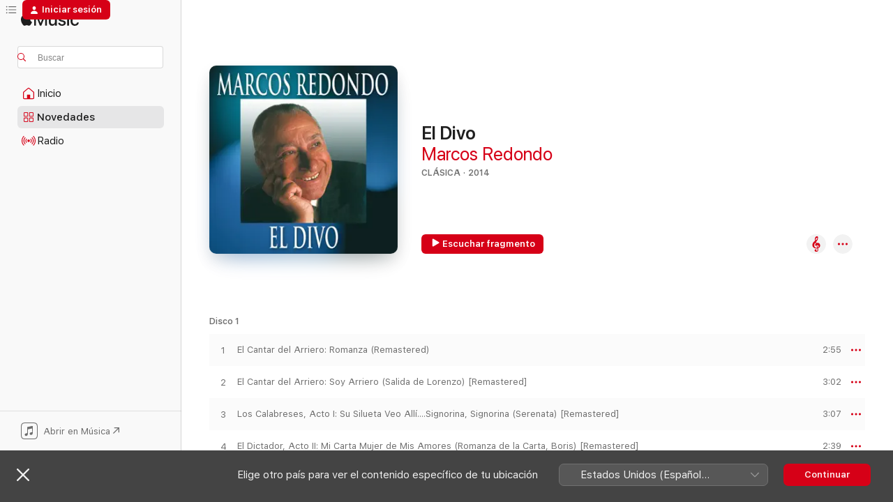

--- FILE ---
content_type: text/html
request_url: https://music.apple.com/py/album/el-divo/876222412
body_size: 29600
content:
<!DOCTYPE html>
<html dir="ltr" lang="es-MX">
    <head>
        <!-- prettier-ignore -->
        <meta charset="utf-8">
        <!-- prettier-ignore -->
        <meta http-equiv="X-UA-Compatible" content="IE=edge">
        <!-- prettier-ignore -->
        <meta
            name="viewport"
            content="width=device-width,initial-scale=1,interactive-widget=resizes-content"
        >
        <!-- prettier-ignore -->
        <meta name="applicable-device" content="pc,mobile">
        <!-- prettier-ignore -->
        <meta name="referrer" content="strict-origin">
        <!-- prettier-ignore -->
        <link
            rel="apple-touch-icon"
            sizes="180x180"
            href="/assets/favicon/favicon-180.png"
        >
        <!-- prettier-ignore -->
        <link
            rel="icon"
            type="image/png"
            sizes="32x32"
            href="/assets/favicon/favicon-32.png"
        >
        <!-- prettier-ignore -->
        <link
            rel="icon"
            type="image/png"
            sizes="16x16"
            href="/assets/favicon/favicon-16.png"
        >
        <!-- prettier-ignore -->
        <link
            rel="mask-icon"
            href="/assets/favicon/favicon.svg"
            color="#fa233b"
        >
        <!-- prettier-ignore -->
        <link rel="manifest" href="/manifest.json">

        <title>‎”El Divo” álbum de Marcos Redondo en Apple Music</title><!-- HEAD_svelte-1cypuwr_START --><link rel="preconnect" href="//www.apple.com/wss/fonts" crossorigin="anonymous"><link rel="stylesheet" href="//www.apple.com/wss/fonts?families=SF+Pro,v4%7CSF+Pro+Icons,v1&amp;display=swap" type="text/css" referrerpolicy="strict-origin-when-cross-origin"><!-- HEAD_svelte-1cypuwr_END --><!-- HEAD_svelte-eg3hvx_START -->    <meta name="description" content="Escucha “El Divo” de Marcos Redondo en Apple Music.  2014.  34 canciones. Duración: 1 hora 55 minutos."> <meta name="keywords" content="escucha, El Divo, Marcos Redondo, música, sencillos, canciones, Clásica, música en streaming, apple music"> <link rel="canonical" href="https://classical.music.apple.com/py/album/876222412">   <link rel="alternate" type="application/json+oembed" href="https://music.apple.com/api/oembed?url=https%3A%2F%2Fmusic.apple.com%2Fpy%2Falbum%2Fel-divo%2F876222412" title="El Divo de Marcos Redondo en Apple Music">  <meta name="al:ios:app_store_id" content="1108187390"> <meta name="al:ios:app_name" content="Apple Music"> <meta name="apple:content_id" content="876222412"> <meta name="apple:title" content="El Divo"> <meta name="apple:description" content="Escucha “El Divo” de Marcos Redondo en Apple Music.  2014.  34 canciones. Duración: 1 hora 55 minutos.">   <meta property="og:title" content="El Divo de Marcos Redondo en Apple Music"> <meta property="og:description" content="Álbum · 2014 · 34 canciones."> <meta property="og:site_name" content="Apple Music: reproductor web"> <meta property="og:url" content="https://music.apple.com/py/album/el-divo/876222412"> <meta property="og:image" content="https://is1-ssl.mzstatic.com/image/thumb/Music128/v4/dc/4c/dc/dc4cdc8c-79d7-d5a0-ecd0-a9d56a8c68c5/888608939584.jpg/1200x630bf-60.jpg"> <meta property="og:image:secure_url" content="https://is1-ssl.mzstatic.com/image/thumb/Music128/v4/dc/4c/dc/dc4cdc8c-79d7-d5a0-ecd0-a9d56a8c68c5/888608939584.jpg/1200x630bf-60.jpg"> <meta property="og:image:alt" content="El Divo de Marcos Redondo en Apple Music"> <meta property="og:image:width" content="1200"> <meta property="og:image:height" content="630"> <meta property="og:image:type" content="image/jpg"> <meta property="og:type" content="music.album"> <meta property="og:locale" content="es_MX">  <meta property="music:song_count" content="34"> <meta property="music:song" content="https://music.apple.com/py/song/el-cantar-del-arriero-romanza-remastered/876222437"> <meta property="music:song:preview_url:secure_url" content="https://music.apple.com/py/song/el-cantar-del-arriero-romanza-remastered/876222437"> <meta property="music:song:disc" content="1"> <meta property="music:song:duration" content="PT2M55S"> <meta property="music:song:track" content="1">  <meta property="music:song" content="https://music.apple.com/py/song/el-cantar-del-arriero-soy-arriero-salida-de/876222438"> <meta property="music:song:preview_url:secure_url" content="https://music.apple.com/py/song/el-cantar-del-arriero-soy-arriero-salida-de/876222438"> <meta property="music:song:disc" content="1"> <meta property="music:song:duration" content="PT3M2S"> <meta property="music:song:track" content="2">  <meta property="music:song" content="https://music.apple.com/py/song/los-calabreses-acto-i-su-silueta-veo-all%C3%AD-signorina/876222439"> <meta property="music:song:preview_url:secure_url" content="https://music.apple.com/py/song/los-calabreses-acto-i-su-silueta-veo-all%C3%AD-signorina/876222439"> <meta property="music:song:disc" content="1"> <meta property="music:song:duration" content="PT3M7S"> <meta property="music:song:track" content="3">  <meta property="music:song" content="https://music.apple.com/py/song/el-dictador-acto-ii-mi-carta-mujer-de-mis/876222440"> <meta property="music:song:preview_url:secure_url" content="https://music.apple.com/py/song/el-dictador-acto-ii-mi-carta-mujer-de-mis/876222440"> <meta property="music:song:disc" content="1"> <meta property="music:song:duration" content="PT2M39S"> <meta property="music:song:track" content="4">  <meta property="music:song" content="https://music.apple.com/py/song/el-ni%C3%B1o-jud%C3%ADo-acto-i-que-me-importa-ser-jud%C3%ADo-coro-y/876222441"> <meta property="music:song:preview_url:secure_url" content="https://music.apple.com/py/song/el-ni%C3%B1o-jud%C3%ADo-acto-i-que-me-importa-ser-jud%C3%ADo-coro-y/876222441"> <meta property="music:song:disc" content="1"> <meta property="music:song:duration" content="PT5M12S"> <meta property="music:song:track" content="5">  <meta property="music:song" content="https://music.apple.com/py/song/el-divo-soy-de-arag%C3%B3n-pasodoble-remastered/876222442"> <meta property="music:song:preview_url:secure_url" content="https://music.apple.com/py/song/el-divo-soy-de-arag%C3%B3n-pasodoble-remastered/876222442"> <meta property="music:song:disc" content="1"> <meta property="music:song:duration" content="PT3M58S"> <meta property="music:song:track" content="6">  <meta property="music:song" content="https://music.apple.com/py/song/el-p%C3%A1jaro-azul-acto-i-cual-ruise%C3%B1or-canta-en/876222443"> <meta property="music:song:preview_url:secure_url" content="https://music.apple.com/py/song/el-p%C3%A1jaro-azul-acto-i-cual-ruise%C3%B1or-canta-en/876222443"> <meta property="music:song:disc" content="1"> <meta property="music:song:duration" content="PT2M44S"> <meta property="music:song:track" content="7">  <meta property="music:song" content="https://music.apple.com/py/song/la-linda-tapada-acto-ii-en-la-c%C3%A1rcel-de-villa/876222445"> <meta property="music:song:preview_url:secure_url" content="https://music.apple.com/py/song/la-linda-tapada-acto-ii-en-la-c%C3%A1rcel-de-villa/876222445"> <meta property="music:song:disc" content="1"> <meta property="music:song:duration" content="PT3M49S"> <meta property="music:song:track" content="8">  <meta property="music:song" content="https://music.apple.com/py/song/la-dogaresa-tarantela-remastered/876222446"> <meta property="music:song:preview_url:secure_url" content="https://music.apple.com/py/song/la-dogaresa-tarantela-remastered/876222446"> <meta property="music:song:disc" content="1"> <meta property="music:song:duration" content="PT4M35S"> <meta property="music:song:track" content="9">  <meta property="music:song" content="https://music.apple.com/py/song/benamor-canci%C3%B3n-espa%C3%B1ola-remastered/876222447"> <meta property="music:song:preview_url:secure_url" content="https://music.apple.com/py/song/benamor-canci%C3%B3n-espa%C3%B1ola-remastered/876222447"> <meta property="music:song:disc" content="1"> <meta property="music:song:duration" content="PT3M9S"> <meta property="music:song:track" content="10">  <meta property="music:song" content="https://music.apple.com/py/song/por-una-mujer-carretera-castellana-remastered/876222450"> <meta property="music:song:preview_url:secure_url" content="https://music.apple.com/py/song/por-una-mujer-carretera-castellana-remastered/876222450"> <meta property="music:song:disc" content="1"> <meta property="music:song:duration" content="PT3M14S"> <meta property="music:song:track" content="11">  <meta property="music:song" content="https://music.apple.com/py/song/el-guitarrico-suena-guitarrico-m%C3%ADo-dila-si-la-ves/876222451"> <meta property="music:song:preview_url:secure_url" content="https://music.apple.com/py/song/el-guitarrico-suena-guitarrico-m%C3%ADo-dila-si-la-ves/876222451"> <meta property="music:song:disc" content="1"> <meta property="music:song:duration" content="PT3M33S"> <meta property="music:song:track" content="12">  <meta property="music:song" content="https://music.apple.com/py/song/el-caser%C3%ADo-acto-ii-yo-no-s%C3%A9-que-veo-en-ana-mari/876222453"> <meta property="music:song:preview_url:secure_url" content="https://music.apple.com/py/song/el-caser%C3%ADo-acto-ii-yo-no-s%C3%A9-que-veo-en-ana-mari/876222453"> <meta property="music:song:disc" content="1"> <meta property="music:song:duration" content="PT3M52S"> <meta property="music:song:track" content="13">  <meta property="music:song" content="https://music.apple.com/py/song/romanza-h%C3%BAngara-acto-i-bellos-prados-que-dej%C3%A9-al-pasar/876222454"> <meta property="music:song:preview_url:secure_url" content="https://music.apple.com/py/song/romanza-h%C3%BAngara-acto-i-bellos-prados-que-dej%C3%A9-al-pasar/876222454"> <meta property="music:song:disc" content="1"> <meta property="music:song:duration" content="PT3M7S"> <meta property="music:song:track" content="14">  <meta property="music:song" content="https://music.apple.com/py/song/la-pastorela-canto-a-castilla-remastered/876222487"> <meta property="music:song:preview_url:secure_url" content="https://music.apple.com/py/song/la-pastorela-canto-a-castilla-remastered/876222487"> <meta property="music:song:disc" content="1"> <meta property="music:song:duration" content="PT3M8S"> <meta property="music:song:track" content="15">  <meta property="music:song" content="https://music.apple.com/py/song/alma-de-dios-canta-mendigo-errante-cantos-de-tu/876222492"> <meta property="music:song:preview_url:secure_url" content="https://music.apple.com/py/song/alma-de-dios-canta-mendigo-errante-cantos-de-tu/876222492"> <meta property="music:song:disc" content="1"> <meta property="music:song:duration" content="PT4M22S"> <meta property="music:song:track" content="16">  <meta property="music:song" content="https://music.apple.com/py/song/don-gil-de-alcal%C3%A1-el-jerez-brindis-remastered/876222512"> <meta property="music:song:preview_url:secure_url" content="https://music.apple.com/py/song/don-gil-de-alcal%C3%A1-el-jerez-brindis-remastered/876222512"> <meta property="music:song:disc" content="1"> <meta property="music:song:duration" content="PT2M7S"> <meta property="music:song:track" content="17">  <meta property="music:song" content="https://music.apple.com/py/song/el-canastillo-de-fresas-acto-i-en-una-noche-de/876222513"> <meta property="music:song:preview_url:secure_url" content="https://music.apple.com/py/song/el-canastillo-de-fresas-acto-i-en-una-noche-de/876222513"> <meta property="music:song:disc" content="2"> <meta property="music:song:duration" content="PT3M53S"> <meta property="music:song:track" content="1">  <meta property="music:song" content="https://music.apple.com/py/song/la-villana-acto-iii-el-perd%C3%B3n-remastered/876222514"> <meta property="music:song:preview_url:secure_url" content="https://music.apple.com/py/song/la-villana-acto-iii-el-perd%C3%B3n-remastered/876222514"> <meta property="music:song:disc" content="2"> <meta property="music:song:duration" content="PT3M41S"> <meta property="music:song:track" content="2">  <meta property="music:song" content="https://music.apple.com/py/song/la-villana-romanza-de-la-joyas-remastered/876222515"> <meta property="music:song:preview_url:secure_url" content="https://music.apple.com/py/song/la-villana-romanza-de-la-joyas-remastered/876222515"> <meta property="music:song:disc" content="2"> <meta property="music:song:duration" content="PT3M27S"> <meta property="music:song:track" content="3">  <meta property="music:song" content="https://music.apple.com/py/song/la-canci%C3%B3n-del-olvido-junto-al-puente-de-la-pe%C3%B1a/876222517"> <meta property="music:song:preview_url:secure_url" content="https://music.apple.com/py/song/la-canci%C3%B3n-del-olvido-junto-al-puente-de-la-pe%C3%B1a/876222517"> <meta property="music:song:disc" content="2"> <meta property="music:song:duration" content="PT2M59S"> <meta property="music:song:track" content="4">  <meta property="music:song" content="https://music.apple.com/py/song/don-gil-de-alcal%C3%A1-juntos-en-este-jard%C3%ADn-romanza-de/876222522"> <meta property="music:song:preview_url:secure_url" content="https://music.apple.com/py/song/don-gil-de-alcal%C3%A1-juntos-en-este-jard%C3%ADn-romanza-de/876222522"> <meta property="music:song:disc" content="2"> <meta property="music:song:duration" content="PT3M17S"> <meta property="music:song:track" content="5">  <meta property="music:song" content="https://music.apple.com/py/song/los-de-arag%C3%B3n-romanza-remastered/876222527"> <meta property="music:song:preview_url:secure_url" content="https://music.apple.com/py/song/los-de-arag%C3%B3n-romanza-remastered/876222527"> <meta property="music:song:disc" content="2"> <meta property="music:song:duration" content="PT4M17S"> <meta property="music:song:track" content="6">  <meta property="music:song" content="https://music.apple.com/py/song/molinos-de-viento-capit%C3%A1n-capit%C3%A1n-todo-duerme-mis/876222534"> <meta property="music:song:preview_url:secure_url" content="https://music.apple.com/py/song/molinos-de-viento-capit%C3%A1n-capit%C3%A1n-todo-duerme-mis/876222534"> <meta property="music:song:disc" content="2"> <meta property="music:song:duration" content="PT2M56S"> <meta property="music:song:track" content="7">  <meta property="music:song" content="https://music.apple.com/py/song/el-cantante-enmascarado-raconto-remastered/876222555"> <meta property="music:song:preview_url:secure_url" content="https://music.apple.com/py/song/el-cantante-enmascarado-raconto-remastered/876222555"> <meta property="music:song:disc" content="2"> <meta property="music:song:duration" content="PT2M29S"> <meta property="music:song:track" content="8">  <meta property="music:song" content="https://music.apple.com/py/song/la-dolorosa-acto-ii-me-da-mucho-que-pensar-el/876222556"> <meta property="music:song:preview_url:secure_url" content="https://music.apple.com/py/song/la-dolorosa-acto-ii-me-da-mucho-que-pensar-el/876222556"> <meta property="music:song:disc" content="2"> <meta property="music:song:duration" content="PT3M10S"> <meta property="music:song:track" content="9">  <meta property="music:song" content="https://music.apple.com/py/song/el-huesped-del-sevillano-acto-ii-mujer-de-los/876222557"> <meta property="music:song:preview_url:secure_url" content="https://music.apple.com/py/song/el-huesped-del-sevillano-acto-ii-mujer-de-los/876222557"> <meta property="music:song:disc" content="2"> <meta property="music:song:duration" content="PT3M34S"> <meta property="music:song:track" content="10">  <meta property="music:song" content="https://music.apple.com/py/song/los-gavilanes-acto-i-el-dinero-que-atesoro-tango/876222559"> <meta property="music:song:preview_url:secure_url" content="https://music.apple.com/py/song/los-gavilanes-acto-i-el-dinero-que-atesoro-tango/876222559"> <meta property="music:song:disc" content="2"> <meta property="music:song:duration" content="PT3M9S"> <meta property="music:song:track" content="11">  <meta property="music:song" content="https://music.apple.com/py/song/el-huesped-del-sevillano-acto-i-fiel-espada/876222560"> <meta property="music:song:preview_url:secure_url" content="https://music.apple.com/py/song/el-huesped-del-sevillano-acto-i-fiel-espada/876222560"> <meta property="music:song:disc" content="2"> <meta property="music:song:duration" content="PT2M52S"> <meta property="music:song:track" content="12">  <meta property="music:song" content="https://music.apple.com/py/song/la-canci%C3%B3n-del-olvido-esta-es-la-estancia-d%C3%BAo-de/876222565"> <meta property="music:song:preview_url:secure_url" content="https://music.apple.com/py/song/la-canci%C3%B3n-del-olvido-esta-es-la-estancia-d%C3%BAo-de/876222565"> <meta property="music:song:disc" content="2"> <meta property="music:song:duration" content="PT3M"> <meta property="music:song:track" content="13">  <meta property="music:song" content="https://music.apple.com/py/song/alma-de-dios-canta-mendigo-errante-cantos-de-tu/876222566"> <meta property="music:song:preview_url:secure_url" content="https://music.apple.com/py/song/alma-de-dios-canta-mendigo-errante-cantos-de-tu/876222566"> <meta property="music:song:disc" content="2"> <meta property="music:song:duration" content="PT4M23S"> <meta property="music:song:track" content="14">  <meta property="music:song" content="https://music.apple.com/py/song/los-cadetes-de-la-reina-es-el-pecado-m%C3%A1s/876222568"> <meta property="music:song:preview_url:secure_url" content="https://music.apple.com/py/song/los-cadetes-de-la-reina-es-el-pecado-m%C3%A1s/876222568"> <meta property="music:song:disc" content="2"> <meta property="music:song:duration" content="PT2M51S"> <meta property="music:song:track" content="15">  <meta property="music:song" content="https://music.apple.com/py/song/don-gil-de-alcal%C3%A1-acto-ii-venganza-venganza-quiero/876222569"> <meta property="music:song:preview_url:secure_url" content="https://music.apple.com/py/song/don-gil-de-alcal%C3%A1-acto-ii-venganza-venganza-quiero/876222569"> <meta property="music:song:disc" content="2"> <meta property="music:song:duration" content="PT3M18S"> <meta property="music:song:track" content="16">  <meta property="music:song" content="https://music.apple.com/py/song/el-cantante-enmascarado-brindis-remastered/876222574"> <meta property="music:song:preview_url:secure_url" content="https://music.apple.com/py/song/el-cantante-enmascarado-brindis-remastered/876222574"> <meta property="music:song:disc" content="2"> <meta property="music:song:duration" content="PT3M38S"> <meta property="music:song:track" content="17">   <meta property="music:musician" content="https://music.apple.com/py/artist/marcos-redondo/138053272"> <meta property="music:release_date" content="2014-03-31T00:00:00.000Z">   <meta name="twitter:title" content="El Divo de Marcos Redondo en Apple Music"> <meta name="twitter:description" content="Álbum · 2014 · 34 canciones."> <meta name="twitter:site" content="@AppleMusic"> <meta name="twitter:image" content="https://is1-ssl.mzstatic.com/image/thumb/Music128/v4/dc/4c/dc/dc4cdc8c-79d7-d5a0-ecd0-a9d56a8c68c5/888608939584.jpg/600x600bf-60.jpg"> <meta name="twitter:image:alt" content="El Divo de Marcos Redondo en Apple Music"> <meta name="twitter:card" content="summary">       <!-- HTML_TAG_START -->
                <script id=schema:music-album type="application/ld+json">
                    {"@context":"http://schema.org","@type":"MusicAlbum","name":"El Divo","description":"Escucha “El Divo” de Marcos Redondo en Apple Music.  2014.  34 canciones. Duración: 1 hora 55 minutos.","citation":[{"@type":"MusicAlbum","image":"https://is1-ssl.mzstatic.com/image/thumb/Music/v4/7c/59/14/7c5914a1-6efe-0567-edbb-d11c97c89f35/887396981249.jpg/1200x630bb.jpg","url":"https://music.apple.com/py/album/miguel-fleta-obra-completa-vol-4-recordings-from-1928-30/589862810","name":"Miguel Fleta: Obra Completa, Vol. 4 (Recordings from 1928/30)"},{"@type":"MusicAlbum","image":"https://is1-ssl.mzstatic.com/image/thumb/Music124/v4/fc/12/fb/fc12fb52-5d08-fd69-15ed-44e1704c025d/887845566492.jpg/1200x630bb.jpg","url":"https://music.apple.com/py/album/pasodobles-y-pasacalles-de-zarzuela/600404866","name":"Pasodobles y Pasacalles de Zarzuela"},{"@type":"MusicAlbum","image":"https://is1-ssl.mzstatic.com/image/thumb/Music/v4/6c/bb/fc/6cbbfce0-115f-54c0-3984-70b90aef5207/888608000802.jpg/1200x630bb.jpg","url":"https://music.apple.com/py/album/zarzuela-los-gavilanes/794224766","name":"Zarzuela: Los Gavilanes"},{"@type":"MusicAlbum","image":"https://is1-ssl.mzstatic.com/image/thumb/Music118/v4/d1/20/ad/d120ad15-7c36-f201-09f8-0b0b52147c5c/888003473645.jpg/1200x630bb.jpg","url":"https://music.apple.com/py/album/la-zarzuela-el-amigo-melquiades-el-bateo/730964942","name":"La Zarzuela: El Amigo Melquiades / El Bateo"},{"@type":"MusicAlbum","image":"https://is1-ssl.mzstatic.com/image/thumb/Music2/v4/15/69/1a/15691a69-f99b-99cf-1557-629493d591ed/5204833062760.jpg/1200x630bb.jpg","url":"https://music.apple.com/py/album/amadeo-vives-do%C3%B1a-francisquita-zarzuela-en-tres-actos/651986065","name":"Amadeo Vives: Doña Francisquita (Zarzuela en tres actos) [Recorded 1954]"},{"@type":"MusicAlbum","image":"https://is1-ssl.mzstatic.com/image/thumb/Music128/v4/7e/fc/c1/7efcc1c3-6baf-c6f2-d766-fcd406c91c2f/887396572676.jpg/1200x630bb.jpg","url":"https://music.apple.com/py/album/canciones-populares-espa%C3%B1olas-feat-renata-tarrago/573453926","name":"Canciones Populares Españolas (feat. Renata Tarrago)"},{"@type":"MusicAlbum","image":"https://is1-ssl.mzstatic.com/image/thumb/Music124/v4/63/b1/2e/63b12eff-a8d6-b359-612b-064a47c2c69d/195497519682.jpg/1200x630bb.jpg","url":"https://music.apple.com/py/album/romanzas-de-zarzuela/1539734494","name":"Romanzas de Zarzuela"},{"@type":"MusicAlbum","image":"https://is1-ssl.mzstatic.com/image/thumb/Music/v4/53/82/08/53820883-dc2d-4013-ab4c-3410af41d71e/Cover.jpg/1200x630bb.jpg","url":"https://music.apple.com/py/album/pablo-soroz%C3%A1bal-katiuska-1958/588157206","name":"Pablo Sorozábal : Katiuska (1958)"},{"@type":"MusicAlbum","image":"https://is1-ssl.mzstatic.com/image/thumb/Music/v4/cf/d6/ac/cfd6acbe-daa3-3ac0-084b-2f0f008b72d1/5204833062999.jpg/1200x630bb.jpg","url":"https://music.apple.com/py/album/jacinto-guerrero-los-gavilanes-zarzuela-en-tres-actos/655450768","name":"Jacinto Guerrero: Los Gavilanes (Zarzuela en Tres Actos) [Recorded 1954]"},{"@type":"MusicAlbum","image":"https://is1-ssl.mzstatic.com/image/thumb/Music/v4/5c/b9/48/5cb9485a-f6fb-01b4-b594-2f35659f80bc/5204833062869.jpg/1200x630bb.jpg","url":"https://music.apple.com/py/album/pablo-soroz%C3%A1bal-la-tabernera-del-puerto-zarzuela-en/652001982","name":"Pablo Sorozábal: La Tabernera del Puerto (Zarzuela en Tres Actos) [Recorded 1958]"}],"tracks":[{"@type":"MusicRecording","name":"El Cantar del Arriero: Romanza (Remastered)","duration":"PT2M55S","url":"https://music.apple.com/py/song/el-cantar-del-arriero-romanza-remastered/876222437","offers":{"@type":"Offer","category":"free","price":0},"audio":{"@type":"AudioObject","potentialAction":{"@type":"ListenAction","expectsAcceptanceOf":{"@type":"Offer","category":"free"},"target":{"@type":"EntryPoint","actionPlatform":"https://music.apple.com/py/song/el-cantar-del-arriero-romanza-remastered/876222437"}},"name":"El Cantar del Arriero: Romanza (Remastered)","contentUrl":"https://audio-ssl.itunes.apple.com/itunes-assets/AudioPreview125/v4/e0/19/7d/e0197d57-bfe4-d689-ae77-baa9316f54e9/mzaf_2357681346968983304.plus.aac.ep.m4a","duration":"PT2M55S","uploadDate":"2014-03-31","thumbnailUrl":"https://is1-ssl.mzstatic.com/image/thumb/Music128/v4/dc/4c/dc/dc4cdc8c-79d7-d5a0-ecd0-a9d56a8c68c5/888608939584.jpg/1200x630bb.jpg"}},{"@type":"MusicRecording","name":"El Cantar del Arriero: Soy Arriero (Salida de Lorenzo) [Remastered]","duration":"PT3M2S","url":"https://music.apple.com/py/song/el-cantar-del-arriero-soy-arriero-salida-de/876222438","offers":{"@type":"Offer","category":"free","price":0},"audio":{"@type":"AudioObject","potentialAction":{"@type":"ListenAction","expectsAcceptanceOf":{"@type":"Offer","category":"free"},"target":{"@type":"EntryPoint","actionPlatform":"https://music.apple.com/py/song/el-cantar-del-arriero-soy-arriero-salida-de/876222438"}},"name":"El Cantar del Arriero: Soy Arriero (Salida de Lorenzo) [Remastered]","contentUrl":"https://audio-ssl.itunes.apple.com/itunes-assets/AudioPreview125/v4/31/4e/01/314e013d-e6a9-53c4-97fa-24efff024be2/mzaf_7756737161838163657.plus.aac.ep.m4a","duration":"PT3M2S","uploadDate":"2014-03-31","thumbnailUrl":"https://is1-ssl.mzstatic.com/image/thumb/Music128/v4/dc/4c/dc/dc4cdc8c-79d7-d5a0-ecd0-a9d56a8c68c5/888608939584.jpg/1200x630bb.jpg"}},{"@type":"MusicRecording","name":"Los Calabreses, Acto I: Su Silueta Veo Allí....Signorina, Signorina (Serenata) [Remastered]","duration":"PT3M7S","url":"https://music.apple.com/py/song/los-calabreses-acto-i-su-silueta-veo-all%C3%AD-signorina/876222439","offers":{"@type":"Offer","category":"free","price":0},"audio":{"@type":"AudioObject","potentialAction":{"@type":"ListenAction","expectsAcceptanceOf":{"@type":"Offer","category":"free"},"target":{"@type":"EntryPoint","actionPlatform":"https://music.apple.com/py/song/los-calabreses-acto-i-su-silueta-veo-all%C3%AD-signorina/876222439"}},"name":"Los Calabreses, Acto I: Su Silueta Veo Allí....Signorina, Signorina (Serenata) [Remastered]","contentUrl":"https://audio-ssl.itunes.apple.com/itunes-assets/AudioPreview125/v4/c7/55/43/c7554398-7ba7-9cb3-7653-2b685adee4a7/mzaf_12520750242611984687.plus.aac.ep.m4a","duration":"PT3M7S","uploadDate":"2014-03-31","thumbnailUrl":"https://is1-ssl.mzstatic.com/image/thumb/Music128/v4/dc/4c/dc/dc4cdc8c-79d7-d5a0-ecd0-a9d56a8c68c5/888608939584.jpg/1200x630bb.jpg"}},{"@type":"MusicRecording","name":"El Dictador, Acto II: Mi Carta Mujer de Mis Amores (Romanza de la Carta, Boris) [Remastered]","duration":"PT2M39S","url":"https://music.apple.com/py/song/el-dictador-acto-ii-mi-carta-mujer-de-mis/876222440","offers":{"@type":"Offer","category":"free","price":0},"audio":{"@type":"AudioObject","potentialAction":{"@type":"ListenAction","expectsAcceptanceOf":{"@type":"Offer","category":"free"},"target":{"@type":"EntryPoint","actionPlatform":"https://music.apple.com/py/song/el-dictador-acto-ii-mi-carta-mujer-de-mis/876222440"}},"name":"El Dictador, Acto II: Mi Carta Mujer de Mis Amores (Romanza de la Carta, Boris) [Remastered]","contentUrl":"https://audio-ssl.itunes.apple.com/itunes-assets/AudioPreview115/v4/a0/b2/37/a0b237a7-7f1c-1d7b-99eb-c56d536de6f6/mzaf_1742592268912422865.plus.aac.ep.m4a","duration":"PT2M39S","uploadDate":"2014-03-31","thumbnailUrl":"https://is1-ssl.mzstatic.com/image/thumb/Music128/v4/dc/4c/dc/dc4cdc8c-79d7-d5a0-ecd0-a9d56a8c68c5/888608939584.jpg/1200x630bb.jpg"}},{"@type":"MusicRecording","name":"El Niño Judío, Acto I: Que Me Importa Ser Judío (Coro y Canción de Manacor) [Remastered]","duration":"PT5M12S","url":"https://music.apple.com/py/song/el-ni%C3%B1o-jud%C3%ADo-acto-i-que-me-importa-ser-jud%C3%ADo-coro-y/876222441","offers":{"@type":"Offer","category":"free","price":0},"audio":{"@type":"AudioObject","potentialAction":{"@type":"ListenAction","expectsAcceptanceOf":{"@type":"Offer","category":"free"},"target":{"@type":"EntryPoint","actionPlatform":"https://music.apple.com/py/song/el-ni%C3%B1o-jud%C3%ADo-acto-i-que-me-importa-ser-jud%C3%ADo-coro-y/876222441"}},"name":"El Niño Judío, Acto I: Que Me Importa Ser Judío (Coro y Canción de Manacor) [Remastered]","contentUrl":"https://audio-ssl.itunes.apple.com/itunes-assets/AudioPreview125/v4/36/5c/1c/365c1cb5-c83c-e471-6310-748a17b58004/mzaf_6537547765421943559.plus.aac.ep.m4a","duration":"PT5M12S","uploadDate":"2014-03-31","thumbnailUrl":"https://is1-ssl.mzstatic.com/image/thumb/Music128/v4/dc/4c/dc/dc4cdc8c-79d7-d5a0-ecd0-a9d56a8c68c5/888608939584.jpg/1200x630bb.jpg"}},{"@type":"MusicRecording","name":"El Divo: Soy de Aragón (Pasodoble) [Remastered]","duration":"PT3M58S","url":"https://music.apple.com/py/song/el-divo-soy-de-arag%C3%B3n-pasodoble-remastered/876222442","offers":{"@type":"Offer","category":"free","price":0},"audio":{"@type":"AudioObject","potentialAction":{"@type":"ListenAction","expectsAcceptanceOf":{"@type":"Offer","category":"free"},"target":{"@type":"EntryPoint","actionPlatform":"https://music.apple.com/py/song/el-divo-soy-de-arag%C3%B3n-pasodoble-remastered/876222442"}},"name":"El Divo: Soy de Aragón (Pasodoble) [Remastered]","contentUrl":"https://audio-ssl.itunes.apple.com/itunes-assets/AudioPreview115/v4/c2/c2/71/c2c271a8-7391-ba39-5a2e-3fc33cad1506/mzaf_17699079951454978160.plus.aac.ep.m4a","duration":"PT3M58S","uploadDate":"2014-03-31","thumbnailUrl":"https://is1-ssl.mzstatic.com/image/thumb/Music128/v4/dc/4c/dc/dc4cdc8c-79d7-d5a0-ecd0-a9d56a8c68c5/888608939584.jpg/1200x630bb.jpg"}},{"@type":"MusicRecording","name":"El Pájaro Azul, Acto I: Cual Ruiseñor Canta En Libertad... (Fado) [Remastered]","duration":"PT2M44S","url":"https://music.apple.com/py/song/el-p%C3%A1jaro-azul-acto-i-cual-ruise%C3%B1or-canta-en/876222443","offers":{"@type":"Offer","category":"free","price":0},"audio":{"@type":"AudioObject","potentialAction":{"@type":"ListenAction","expectsAcceptanceOf":{"@type":"Offer","category":"free"},"target":{"@type":"EntryPoint","actionPlatform":"https://music.apple.com/py/song/el-p%C3%A1jaro-azul-acto-i-cual-ruise%C3%B1or-canta-en/876222443"}},"name":"El Pájaro Azul, Acto I: Cual Ruiseñor Canta En Libertad... (Fado) [Remastered]","contentUrl":"https://audio-ssl.itunes.apple.com/itunes-assets/AudioPreview125/v4/02/ff/a3/02ffa332-d994-e705-52b3-200333289b41/mzaf_10223409961339079136.plus.aac.ep.m4a","duration":"PT2M44S","uploadDate":"2014-03-31","thumbnailUrl":"https://is1-ssl.mzstatic.com/image/thumb/Music128/v4/dc/4c/dc/dc4cdc8c-79d7-d5a0-ecd0-a9d56a8c68c5/888608939584.jpg/1200x630bb.jpg"}},{"@type":"MusicRecording","name":"La Linda Tapada, Acto II: En la Cárcel de Villa (Canción del Gitano) [Remastered]","duration":"PT3M49S","url":"https://music.apple.com/py/song/la-linda-tapada-acto-ii-en-la-c%C3%A1rcel-de-villa/876222445","offers":{"@type":"Offer","category":"free","price":0},"audio":{"@type":"AudioObject","potentialAction":{"@type":"ListenAction","expectsAcceptanceOf":{"@type":"Offer","category":"free"},"target":{"@type":"EntryPoint","actionPlatform":"https://music.apple.com/py/song/la-linda-tapada-acto-ii-en-la-c%C3%A1rcel-de-villa/876222445"}},"name":"La Linda Tapada, Acto II: En la Cárcel de Villa (Canción del Gitano) [Remastered]","contentUrl":"https://audio-ssl.itunes.apple.com/itunes-assets/AudioPreview125/v4/14/e2/0d/14e20d3d-e460-a91c-d811-b302bd882ade/mzaf_3339239532501097361.plus.aac.ep.m4a","duration":"PT3M49S","uploadDate":"2014-03-31","thumbnailUrl":"https://is1-ssl.mzstatic.com/image/thumb/Music128/v4/dc/4c/dc/dc4cdc8c-79d7-d5a0-ecd0-a9d56a8c68c5/888608939584.jpg/1200x630bb.jpg"}},{"@type":"MusicRecording","name":"La Dogaresa: Tarantela (Remastered)","duration":"PT4M35S","url":"https://music.apple.com/py/song/la-dogaresa-tarantela-remastered/876222446","offers":{"@type":"Offer","category":"free","price":0},"audio":{"@type":"AudioObject","potentialAction":{"@type":"ListenAction","expectsAcceptanceOf":{"@type":"Offer","category":"free"},"target":{"@type":"EntryPoint","actionPlatform":"https://music.apple.com/py/song/la-dogaresa-tarantela-remastered/876222446"}},"name":"La Dogaresa: Tarantela (Remastered)","contentUrl":"https://audio-ssl.itunes.apple.com/itunes-assets/AudioPreview115/v4/6e/45/69/6e4569fb-231c-9350-36e8-49f5626f2e8b/mzaf_10965836510516923000.plus.aac.ep.m4a","duration":"PT4M35S","uploadDate":"2014-03-31","thumbnailUrl":"https://is1-ssl.mzstatic.com/image/thumb/Music128/v4/dc/4c/dc/dc4cdc8c-79d7-d5a0-ecd0-a9d56a8c68c5/888608939584.jpg/1200x630bb.jpg"}},{"@type":"MusicRecording","name":"Benamor: Canción Española (Remastered)","duration":"PT3M9S","url":"https://music.apple.com/py/song/benamor-canci%C3%B3n-espa%C3%B1ola-remastered/876222447","offers":{"@type":"Offer","category":"free","price":0},"audio":{"@type":"AudioObject","potentialAction":{"@type":"ListenAction","expectsAcceptanceOf":{"@type":"Offer","category":"free"},"target":{"@type":"EntryPoint","actionPlatform":"https://music.apple.com/py/song/benamor-canci%C3%B3n-espa%C3%B1ola-remastered/876222447"}},"name":"Benamor: Canción Española (Remastered)","contentUrl":"https://audio-ssl.itunes.apple.com/itunes-assets/AudioPreview125/v4/7c/24/88/7c24886c-ab1f-9047-9ae4-529ac0ef496d/mzaf_1119637397102490515.plus.aac.ep.m4a","duration":"PT3M9S","uploadDate":"2014-03-31","thumbnailUrl":"https://is1-ssl.mzstatic.com/image/thumb/Music128/v4/dc/4c/dc/dc4cdc8c-79d7-d5a0-ecd0-a9d56a8c68c5/888608939584.jpg/1200x630bb.jpg"}},{"@type":"MusicRecording","name":"Por una Mujer: Carretera Castellana (Remastered)","duration":"PT3M14S","url":"https://music.apple.com/py/song/por-una-mujer-carretera-castellana-remastered/876222450","offers":{"@type":"Offer","category":"free","price":0},"audio":{"@type":"AudioObject","potentialAction":{"@type":"ListenAction","expectsAcceptanceOf":{"@type":"Offer","category":"free"},"target":{"@type":"EntryPoint","actionPlatform":"https://music.apple.com/py/song/por-una-mujer-carretera-castellana-remastered/876222450"}},"name":"Por una Mujer: Carretera Castellana (Remastered)","contentUrl":"https://audio-ssl.itunes.apple.com/itunes-assets/AudioPreview125/v4/c5/d9/6c/c5d96c96-2b94-ebc1-e793-1a3940cc542f/mzaf_4876477303796000980.plus.aac.ep.m4a","duration":"PT3M14S","uploadDate":"2014-03-31","thumbnailUrl":"https://is1-ssl.mzstatic.com/image/thumb/Music128/v4/dc/4c/dc/dc4cdc8c-79d7-d5a0-ecd0-a9d56a8c68c5/888608939584.jpg/1200x630bb.jpg"}},{"@type":"MusicRecording","name":"El Guitarrico: Suena Guitarrico Mío....Dila Si la Ves Pasar (Serenata - Jota de Perico ) [Remastered]","duration":"PT3M33S","url":"https://music.apple.com/py/song/el-guitarrico-suena-guitarrico-m%C3%ADo-dila-si-la-ves/876222451","offers":{"@type":"Offer","category":"free","price":0},"audio":{"@type":"AudioObject","potentialAction":{"@type":"ListenAction","expectsAcceptanceOf":{"@type":"Offer","category":"free"},"target":{"@type":"EntryPoint","actionPlatform":"https://music.apple.com/py/song/el-guitarrico-suena-guitarrico-m%C3%ADo-dila-si-la-ves/876222451"}},"name":"El Guitarrico: Suena Guitarrico Mío....Dila Si la Ves Pasar (Serenata - Jota de Perico ) [Remastered]","contentUrl":"https://audio-ssl.itunes.apple.com/itunes-assets/AudioPreview125/v4/ff/4b/41/ff4b411b-6e61-1de8-e1db-a5731e823749/mzaf_2724290229218030044.plus.aac.ep.m4a","duration":"PT3M33S","uploadDate":"2014-03-31","thumbnailUrl":"https://is1-ssl.mzstatic.com/image/thumb/Music128/v4/dc/4c/dc/dc4cdc8c-79d7-d5a0-ecd0-a9d56a8c68c5/888608939584.jpg/1200x630bb.jpg"}},{"@type":"MusicRecording","name":"El Caserío, Acto II: Yo No Sé Que Veo En Ana Mari (Romanza de Joshe Miguel) [Remastered]","duration":"PT3M52S","url":"https://music.apple.com/py/song/el-caser%C3%ADo-acto-ii-yo-no-s%C3%A9-que-veo-en-ana-mari/876222453","offers":{"@type":"Offer","category":"free","price":0},"audio":{"@type":"AudioObject","potentialAction":{"@type":"ListenAction","expectsAcceptanceOf":{"@type":"Offer","category":"free"},"target":{"@type":"EntryPoint","actionPlatform":"https://music.apple.com/py/song/el-caser%C3%ADo-acto-ii-yo-no-s%C3%A9-que-veo-en-ana-mari/876222453"}},"name":"El Caserío, Acto II: Yo No Sé Que Veo En Ana Mari (Romanza de Joshe Miguel) [Remastered]","contentUrl":"https://audio-ssl.itunes.apple.com/itunes-assets/AudioPreview115/v4/e8/84/ea/e884ea53-5e63-4c68-aece-d169139301a3/mzaf_8365379400218293218.plus.aac.ep.m4a","duration":"PT3M52S","uploadDate":"2014-03-31","thumbnailUrl":"https://is1-ssl.mzstatic.com/image/thumb/Music128/v4/dc/4c/dc/dc4cdc8c-79d7-d5a0-ecd0-a9d56a8c68c5/888608939584.jpg/1200x630bb.jpg"}},{"@type":"MusicRecording","name":"Romanza Húngara, Acto I: Bellos Prados Que Dejé Al Pasar... Corre, Trota, Vuela (Canción del Potrero) [Remastered]","duration":"PT3M7S","url":"https://music.apple.com/py/song/romanza-h%C3%BAngara-acto-i-bellos-prados-que-dej%C3%A9-al-pasar/876222454","offers":{"@type":"Offer","category":"free","price":0},"audio":{"@type":"AudioObject","potentialAction":{"@type":"ListenAction","expectsAcceptanceOf":{"@type":"Offer","category":"free"},"target":{"@type":"EntryPoint","actionPlatform":"https://music.apple.com/py/song/romanza-h%C3%BAngara-acto-i-bellos-prados-que-dej%C3%A9-al-pasar/876222454"}},"name":"Romanza Húngara, Acto I: Bellos Prados Que Dejé Al Pasar... Corre, Trota, Vuela (Canción del Potrero) [Remastered]","contentUrl":"https://audio-ssl.itunes.apple.com/itunes-assets/AudioPreview115/v4/05/d1/80/05d180a5-b9ad-63d7-3cbd-2f3abe74df20/mzaf_2323652376592881107.plus.aac.ep.m4a","duration":"PT3M7S","uploadDate":"2014-03-31","thumbnailUrl":"https://is1-ssl.mzstatic.com/image/thumb/Music128/v4/dc/4c/dc/dc4cdc8c-79d7-d5a0-ecd0-a9d56a8c68c5/888608939584.jpg/1200x630bb.jpg"}},{"@type":"MusicRecording","name":"La Pastorela: Canto a Castilla (Remastered)","duration":"PT3M8S","url":"https://music.apple.com/py/song/la-pastorela-canto-a-castilla-remastered/876222487","offers":{"@type":"Offer","category":"free","price":0},"audio":{"@type":"AudioObject","potentialAction":{"@type":"ListenAction","expectsAcceptanceOf":{"@type":"Offer","category":"free"},"target":{"@type":"EntryPoint","actionPlatform":"https://music.apple.com/py/song/la-pastorela-canto-a-castilla-remastered/876222487"}},"name":"La Pastorela: Canto a Castilla (Remastered)","contentUrl":"https://audio-ssl.itunes.apple.com/itunes-assets/AudioPreview115/v4/3e/a9/18/3ea9183c-90cd-2703-f552-9a66489ec258/mzaf_15381814079275264874.plus.aac.ep.m4a","duration":"PT3M8S","uploadDate":"2014-03-31","thumbnailUrl":"https://is1-ssl.mzstatic.com/image/thumb/Music128/v4/dc/4c/dc/dc4cdc8c-79d7-d5a0-ecd0-a9d56a8c68c5/888608939584.jpg/1200x630bb.jpg"}},{"@type":"MusicRecording","name":"Alma de Dios: Canta Mendigo Errante, Cantos de Tu Niñez (Canción Húngara) [Remastered]","duration":"PT4M22S","url":"https://music.apple.com/py/song/alma-de-dios-canta-mendigo-errante-cantos-de-tu/876222492","offers":{"@type":"Offer","category":"free","price":0},"audio":{"@type":"AudioObject","potentialAction":{"@type":"ListenAction","expectsAcceptanceOf":{"@type":"Offer","category":"free"},"target":{"@type":"EntryPoint","actionPlatform":"https://music.apple.com/py/song/alma-de-dios-canta-mendigo-errante-cantos-de-tu/876222492"}},"name":"Alma de Dios: Canta Mendigo Errante, Cantos de Tu Niñez (Canción Húngara) [Remastered]","contentUrl":"https://audio-ssl.itunes.apple.com/itunes-assets/AudioPreview115/v4/b0/d1/bc/b0d1bca7-834f-c570-9210-803376d8ad3e/mzaf_4528670191931440503.plus.aac.ep.m4a","duration":"PT4M22S","uploadDate":"2014-03-31","thumbnailUrl":"https://is1-ssl.mzstatic.com/image/thumb/Music128/v4/dc/4c/dc/dc4cdc8c-79d7-d5a0-ecd0-a9d56a8c68c5/888608939584.jpg/1200x630bb.jpg"}},{"@type":"MusicRecording","name":"Don Gil de Alcalá: El Jerez (Brindis) [Remastered]","duration":"PT2M7S","url":"https://music.apple.com/py/song/don-gil-de-alcal%C3%A1-el-jerez-brindis-remastered/876222512","offers":{"@type":"Offer","category":"free","price":0},"audio":{"@type":"AudioObject","potentialAction":{"@type":"ListenAction","expectsAcceptanceOf":{"@type":"Offer","category":"free"},"target":{"@type":"EntryPoint","actionPlatform":"https://music.apple.com/py/song/don-gil-de-alcal%C3%A1-el-jerez-brindis-remastered/876222512"}},"name":"Don Gil de Alcalá: El Jerez (Brindis) [Remastered]","contentUrl":"https://audio-ssl.itunes.apple.com/itunes-assets/AudioPreview115/v4/c2/c5/a1/c2c5a130-b006-0c85-e424-ec945a46d50c/mzaf_584322108462335531.plus.aac.p.m4a","duration":"PT2M7S","uploadDate":"2014-03-31","thumbnailUrl":"https://is1-ssl.mzstatic.com/image/thumb/Music128/v4/dc/4c/dc/dc4cdc8c-79d7-d5a0-ecd0-a9d56a8c68c5/888608939584.jpg/1200x630bb.jpg"}},{"@type":"MusicRecording","name":"El Canastillo de Fresas, Acto I: En Una Noche de Luna…..Mujer Que Tras Los Encajes (Serenata Española) [Remastered]","duration":"PT3M53S","url":"https://music.apple.com/py/song/el-canastillo-de-fresas-acto-i-en-una-noche-de/876222513","offers":{"@type":"Offer","category":"free","price":0},"audio":{"@type":"AudioObject","potentialAction":{"@type":"ListenAction","expectsAcceptanceOf":{"@type":"Offer","category":"free"},"target":{"@type":"EntryPoint","actionPlatform":"https://music.apple.com/py/song/el-canastillo-de-fresas-acto-i-en-una-noche-de/876222513"}},"name":"El Canastillo de Fresas, Acto I: En Una Noche de Luna…..Mujer Que Tras Los Encajes (Serenata Española) [Remastered]","contentUrl":"https://audio-ssl.itunes.apple.com/itunes-assets/AudioPreview125/v4/5e/f7/6c/5ef76c4e-ca4d-af59-7cdf-3e7f2259a2d3/mzaf_3096366900624609786.plus.aac.ep.m4a","duration":"PT3M53S","uploadDate":"2014-03-31","thumbnailUrl":"https://is1-ssl.mzstatic.com/image/thumb/Music128/v4/dc/4c/dc/dc4cdc8c-79d7-d5a0-ecd0-a9d56a8c68c5/888608939584.jpg/1200x630bb.jpg"}},{"@type":"MusicRecording","name":"La Villana, Acto III: El Perdón (Remastered)","duration":"PT3M41S","url":"https://music.apple.com/py/song/la-villana-acto-iii-el-perd%C3%B3n-remastered/876222514","offers":{"@type":"Offer","category":"free","price":0},"audio":{"@type":"AudioObject","potentialAction":{"@type":"ListenAction","expectsAcceptanceOf":{"@type":"Offer","category":"free"},"target":{"@type":"EntryPoint","actionPlatform":"https://music.apple.com/py/song/la-villana-acto-iii-el-perd%C3%B3n-remastered/876222514"}},"name":"La Villana, Acto III: El Perdón (Remastered)","contentUrl":"https://audio-ssl.itunes.apple.com/itunes-assets/AudioPreview125/v4/83/8f/2a/838f2a20-62e8-0408-3c9a-426f853aea4b/mzaf_15831972339444722202.plus.aac.ep.m4a","duration":"PT3M41S","uploadDate":"2014-03-31","thumbnailUrl":"https://is1-ssl.mzstatic.com/image/thumb/Music128/v4/dc/4c/dc/dc4cdc8c-79d7-d5a0-ecd0-a9d56a8c68c5/888608939584.jpg/1200x630bb.jpg"}},{"@type":"MusicRecording","name":"La Villana: Romanza de la Joyas (Remastered)","duration":"PT3M27S","url":"https://music.apple.com/py/song/la-villana-romanza-de-la-joyas-remastered/876222515","offers":{"@type":"Offer","category":"free","price":0},"audio":{"@type":"AudioObject","potentialAction":{"@type":"ListenAction","expectsAcceptanceOf":{"@type":"Offer","category":"free"},"target":{"@type":"EntryPoint","actionPlatform":"https://music.apple.com/py/song/la-villana-romanza-de-la-joyas-remastered/876222515"}},"name":"La Villana: Romanza de la Joyas (Remastered)","contentUrl":"https://audio-ssl.itunes.apple.com/itunes-assets/AudioPreview115/v4/c3/bd/c6/c3bdc675-711f-df4b-5117-72f28d3890f8/mzaf_1735999637956330226.plus.aac.ep.m4a","duration":"PT3M27S","uploadDate":"2014-03-31","thumbnailUrl":"https://is1-ssl.mzstatic.com/image/thumb/Music128/v4/dc/4c/dc/dc4cdc8c-79d7-d5a0-ecd0-a9d56a8c68c5/888608939584.jpg/1200x630bb.jpg"}},{"@type":"MusicRecording","name":"La Canción del Olvido: Junto al Puente de la Peña (Canción de Leonello) [Remastered]","duration":"PT2M59S","url":"https://music.apple.com/py/song/la-canci%C3%B3n-del-olvido-junto-al-puente-de-la-pe%C3%B1a/876222517","offers":{"@type":"Offer","category":"free","price":0},"audio":{"@type":"AudioObject","potentialAction":{"@type":"ListenAction","expectsAcceptanceOf":{"@type":"Offer","category":"free"},"target":{"@type":"EntryPoint","actionPlatform":"https://music.apple.com/py/song/la-canci%C3%B3n-del-olvido-junto-al-puente-de-la-pe%C3%B1a/876222517"}},"name":"La Canción del Olvido: Junto al Puente de la Peña (Canción de Leonello) [Remastered]","contentUrl":"https://audio-ssl.itunes.apple.com/itunes-assets/AudioPreview125/v4/d4/f8/da/d4f8daa8-08c1-d27d-3907-dfcdfc611e4c/mzaf_13110791673815485525.plus.aac.ep.m4a","duration":"PT2M59S","uploadDate":"2014-03-31","thumbnailUrl":"https://is1-ssl.mzstatic.com/image/thumb/Music128/v4/dc/4c/dc/dc4cdc8c-79d7-d5a0-ecd0-a9d56a8c68c5/888608939584.jpg/1200x630bb.jpg"}},{"@type":"MusicRecording","name":"Don Gil de Alcalá: Juntos en Este Jardín (Romanza de Don Gil) [Remastered]","duration":"PT3M17S","url":"https://music.apple.com/py/song/don-gil-de-alcal%C3%A1-juntos-en-este-jard%C3%ADn-romanza-de/876222522","offers":{"@type":"Offer","category":"free","price":0},"audio":{"@type":"AudioObject","potentialAction":{"@type":"ListenAction","expectsAcceptanceOf":{"@type":"Offer","category":"free"},"target":{"@type":"EntryPoint","actionPlatform":"https://music.apple.com/py/song/don-gil-de-alcal%C3%A1-juntos-en-este-jard%C3%ADn-romanza-de/876222522"}},"name":"Don Gil de Alcalá: Juntos en Este Jardín (Romanza de Don Gil) [Remastered]","contentUrl":"https://audio-ssl.itunes.apple.com/itunes-assets/AudioPreview115/v4/a6/84/4b/a6844bbb-6db0-cd2e-87ae-9e594117a178/mzaf_14420078618067544029.plus.aac.ep.m4a","duration":"PT3M17S","uploadDate":"2014-03-31","thumbnailUrl":"https://is1-ssl.mzstatic.com/image/thumb/Music128/v4/dc/4c/dc/dc4cdc8c-79d7-d5a0-ecd0-a9d56a8c68c5/888608939584.jpg/1200x630bb.jpg"}},{"@type":"MusicRecording","name":"Los de Aragón: Romanza (Remastered)","duration":"PT4M17S","url":"https://music.apple.com/py/song/los-de-arag%C3%B3n-romanza-remastered/876222527","offers":{"@type":"Offer","category":"free","price":0},"audio":{"@type":"AudioObject","potentialAction":{"@type":"ListenAction","expectsAcceptanceOf":{"@type":"Offer","category":"free"},"target":{"@type":"EntryPoint","actionPlatform":"https://music.apple.com/py/song/los-de-arag%C3%B3n-romanza-remastered/876222527"}},"name":"Los de Aragón: Romanza (Remastered)","contentUrl":"https://audio-ssl.itunes.apple.com/itunes-assets/AudioPreview115/v4/03/c5/1d/03c51d86-defd-cd5b-68e0-2620262c9717/mzaf_1382954957946365734.plus.aac.ep.m4a","duration":"PT4M17S","uploadDate":"2014-03-31","thumbnailUrl":"https://is1-ssl.mzstatic.com/image/thumb/Music128/v4/dc/4c/dc/dc4cdc8c-79d7-d5a0-ecd0-a9d56a8c68c5/888608939584.jpg/1200x630bb.jpg"}},{"@type":"MusicRecording","name":"Molinos de Viento: Capitán, capitán, Todo Duerme... Mis Ojos Al Ver los Tuyos (Serenata) [Remastered]","duration":"PT2M56S","url":"https://music.apple.com/py/song/molinos-de-viento-capit%C3%A1n-capit%C3%A1n-todo-duerme-mis/876222534","offers":{"@type":"Offer","category":"free","price":0},"audio":{"@type":"AudioObject","potentialAction":{"@type":"ListenAction","expectsAcceptanceOf":{"@type":"Offer","category":"free"},"target":{"@type":"EntryPoint","actionPlatform":"https://music.apple.com/py/song/molinos-de-viento-capit%C3%A1n-capit%C3%A1n-todo-duerme-mis/876222534"}},"name":"Molinos de Viento: Capitán, capitán, Todo Duerme... Mis Ojos Al Ver los Tuyos (Serenata) [Remastered]","contentUrl":"https://audio-ssl.itunes.apple.com/itunes-assets/AudioPreview125/v4/42/a4/cd/42a4cd5c-8859-7115-5592-8ef553743c07/mzaf_11065240330174763120.plus.aac.ep.m4a","duration":"PT2M56S","uploadDate":"2014-03-31","thumbnailUrl":"https://is1-ssl.mzstatic.com/image/thumb/Music128/v4/dc/4c/dc/dc4cdc8c-79d7-d5a0-ecd0-a9d56a8c68c5/888608939584.jpg/1200x630bb.jpg"}},{"@type":"MusicRecording","name":"El Cantante Enmascarado: Raconto (Remastered)","duration":"PT2M29S","url":"https://music.apple.com/py/song/el-cantante-enmascarado-raconto-remastered/876222555","offers":{"@type":"Offer","category":"free","price":0},"audio":{"@type":"AudioObject","potentialAction":{"@type":"ListenAction","expectsAcceptanceOf":{"@type":"Offer","category":"free"},"target":{"@type":"EntryPoint","actionPlatform":"https://music.apple.com/py/song/el-cantante-enmascarado-raconto-remastered/876222555"}},"name":"El Cantante Enmascarado: Raconto (Remastered)","contentUrl":"https://audio-ssl.itunes.apple.com/itunes-assets/AudioPreview125/v4/03/49/8a/03498aaf-4327-7ba8-c7fb-e055317f0d0a/mzaf_14971464168665877332.plus.aac.p.m4a","duration":"PT2M29S","uploadDate":"2014-03-31","thumbnailUrl":"https://is1-ssl.mzstatic.com/image/thumb/Music128/v4/dc/4c/dc/dc4cdc8c-79d7-d5a0-ecd0-a9d56a8c68c5/888608939584.jpg/1200x630bb.jpg"}},{"@type":"MusicRecording","name":"La Dolorosa, Acto II: Me Da Mucho Que Pensar el Hermano Rafael (Remastered)","duration":"PT3M10S","url":"https://music.apple.com/py/song/la-dolorosa-acto-ii-me-da-mucho-que-pensar-el/876222556","offers":{"@type":"Offer","category":"free","price":0},"audio":{"@type":"AudioObject","potentialAction":{"@type":"ListenAction","expectsAcceptanceOf":{"@type":"Offer","category":"free"},"target":{"@type":"EntryPoint","actionPlatform":"https://music.apple.com/py/song/la-dolorosa-acto-ii-me-da-mucho-que-pensar-el/876222556"}},"name":"La Dolorosa, Acto II: Me Da Mucho Que Pensar el Hermano Rafael (Remastered)","contentUrl":"https://audio-ssl.itunes.apple.com/itunes-assets/AudioPreview125/v4/7a/5c/0e/7a5c0e81-550f-31f3-6bee-416b729a7df3/mzaf_12005651463956030579.plus.aac.ep.m4a","duration":"PT3M10S","uploadDate":"2014-03-31","thumbnailUrl":"https://is1-ssl.mzstatic.com/image/thumb/Music128/v4/dc/4c/dc/dc4cdc8c-79d7-d5a0-ecd0-a9d56a8c68c5/888608939584.jpg/1200x630bb.jpg"}},{"@type":"MusicRecording","name":"El Huesped del Sevillano, Acto II: Mujer de los Negros Ojos (Romanza de Juan Luís) [Remastered]","duration":"PT3M34S","url":"https://music.apple.com/py/song/el-huesped-del-sevillano-acto-ii-mujer-de-los/876222557","offers":{"@type":"Offer","category":"free","price":0},"audio":{"@type":"AudioObject","potentialAction":{"@type":"ListenAction","expectsAcceptanceOf":{"@type":"Offer","category":"free"},"target":{"@type":"EntryPoint","actionPlatform":"https://music.apple.com/py/song/el-huesped-del-sevillano-acto-ii-mujer-de-los/876222557"}},"name":"El Huesped del Sevillano, Acto II: Mujer de los Negros Ojos (Romanza de Juan Luís) [Remastered]","contentUrl":"https://audio-ssl.itunes.apple.com/itunes-assets/AudioPreview115/v4/07/d8/ad/07d8ad94-6f71-d63f-e317-b281ceeeb352/mzaf_2967719765645327706.plus.aac.ep.m4a","duration":"PT3M34S","uploadDate":"2014-03-31","thumbnailUrl":"https://is1-ssl.mzstatic.com/image/thumb/Music128/v4/dc/4c/dc/dc4cdc8c-79d7-d5a0-ecd0-a9d56a8c68c5/888608939584.jpg/1200x630bb.jpg"}},{"@type":"MusicRecording","name":"Los Gavilanes, Acto I: El Dinero Que Atesoro (Tango Milonga) [Remastered]","duration":"PT3M9S","url":"https://music.apple.com/py/song/los-gavilanes-acto-i-el-dinero-que-atesoro-tango/876222559","offers":{"@type":"Offer","category":"free","price":0},"audio":{"@type":"AudioObject","potentialAction":{"@type":"ListenAction","expectsAcceptanceOf":{"@type":"Offer","category":"free"},"target":{"@type":"EntryPoint","actionPlatform":"https://music.apple.com/py/song/los-gavilanes-acto-i-el-dinero-que-atesoro-tango/876222559"}},"name":"Los Gavilanes, Acto I: El Dinero Que Atesoro (Tango Milonga) [Remastered]","contentUrl":"https://audio-ssl.itunes.apple.com/itunes-assets/AudioPreview115/v4/c8/ce/c1/c8cec13a-f5a3-1194-a749-20759941f45f/mzaf_8086945075467552010.plus.aac.ep.m4a","duration":"PT3M9S","uploadDate":"2014-03-31","thumbnailUrl":"https://is1-ssl.mzstatic.com/image/thumb/Music128/v4/dc/4c/dc/dc4cdc8c-79d7-d5a0-ecd0-a9d56a8c68c5/888608939584.jpg/1200x630bb.jpg"}},{"@type":"MusicRecording","name":"El Huesped del Sevillano, Acto I: Fiel Espada Triunfadora (Canto a la Espada Toledana) [Remastered]","duration":"PT2M52S","url":"https://music.apple.com/py/song/el-huesped-del-sevillano-acto-i-fiel-espada/876222560","offers":{"@type":"Offer","category":"free","price":0},"audio":{"@type":"AudioObject","potentialAction":{"@type":"ListenAction","expectsAcceptanceOf":{"@type":"Offer","category":"free"},"target":{"@type":"EntryPoint","actionPlatform":"https://music.apple.com/py/song/el-huesped-del-sevillano-acto-i-fiel-espada/876222560"}},"name":"El Huesped del Sevillano, Acto I: Fiel Espada Triunfadora (Canto a la Espada Toledana) [Remastered]","contentUrl":"https://audio-ssl.itunes.apple.com/itunes-assets/AudioPreview125/v4/f9/62/1d/f9621d54-4068-316c-74b2-668a32086c60/mzaf_13472071515599863448.plus.aac.ep.m4a","duration":"PT2M52S","uploadDate":"2014-03-31","thumbnailUrl":"https://is1-ssl.mzstatic.com/image/thumb/Music128/v4/dc/4c/dc/dc4cdc8c-79d7-d5a0-ecd0-a9d56a8c68c5/888608939584.jpg/1200x630bb.jpg"}},{"@type":"MusicRecording","name":"La Canción del Olvido: Esta Es la Estancia (Dúo de Rosina y Leonello) [Remastered]","duration":"PT3M","url":"https://music.apple.com/py/song/la-canci%C3%B3n-del-olvido-esta-es-la-estancia-d%C3%BAo-de/876222565","offers":{"@type":"Offer","category":"free","price":0},"audio":{"@type":"AudioObject","potentialAction":{"@type":"ListenAction","expectsAcceptanceOf":{"@type":"Offer","category":"free"},"target":{"@type":"EntryPoint","actionPlatform":"https://music.apple.com/py/song/la-canci%C3%B3n-del-olvido-esta-es-la-estancia-d%C3%BAo-de/876222565"}},"name":"La Canción del Olvido: Esta Es la Estancia (Dúo de Rosina y Leonello) [Remastered]","contentUrl":"https://audio-ssl.itunes.apple.com/itunes-assets/AudioPreview125/v4/49/64/98/4964981a-cb4b-10c1-52fd-39a181ccddb5/mzaf_2041812811111036191.plus.aac.ep.m4a","duration":"PT3M","uploadDate":"2014-03-31","thumbnailUrl":"https://is1-ssl.mzstatic.com/image/thumb/Music128/v4/dc/4c/dc/dc4cdc8c-79d7-d5a0-ecd0-a9d56a8c68c5/888608939584.jpg/1200x630bb.jpg"}},{"@type":"MusicRecording","name":"Alma de Dios: Canta Mendigo Errante, Cantos de Tu Niñez (Canción Húngara, II) [Remastered]","duration":"PT4M23S","url":"https://music.apple.com/py/song/alma-de-dios-canta-mendigo-errante-cantos-de-tu/876222566","offers":{"@type":"Offer","category":"free","price":0},"audio":{"@type":"AudioObject","potentialAction":{"@type":"ListenAction","expectsAcceptanceOf":{"@type":"Offer","category":"free"},"target":{"@type":"EntryPoint","actionPlatform":"https://music.apple.com/py/song/alma-de-dios-canta-mendigo-errante-cantos-de-tu/876222566"}},"name":"Alma de Dios: Canta Mendigo Errante, Cantos de Tu Niñez (Canción Húngara, II) [Remastered]","contentUrl":"https://audio-ssl.itunes.apple.com/itunes-assets/AudioPreview125/v4/8a/18/ab/8a18abdd-f884-29c0-ea58-1882962d59d4/mzaf_8603628298178957826.plus.aac.ep.m4a","duration":"PT4M23S","uploadDate":"2014-03-31","thumbnailUrl":"https://is1-ssl.mzstatic.com/image/thumb/Music128/v4/dc/4c/dc/dc4cdc8c-79d7-d5a0-ecd0-a9d56a8c68c5/888608939584.jpg/1200x630bb.jpg"}},{"@type":"MusicRecording","name":"Los Cadetes de la Reina: Es el Pecado Más Horrible… Mariposa Es la Reina Gentil (Septimino) [Remastered]","duration":"PT2M51S","url":"https://music.apple.com/py/song/los-cadetes-de-la-reina-es-el-pecado-m%C3%A1s/876222568","offers":{"@type":"Offer","category":"free","price":0},"audio":{"@type":"AudioObject","potentialAction":{"@type":"ListenAction","expectsAcceptanceOf":{"@type":"Offer","category":"free"},"target":{"@type":"EntryPoint","actionPlatform":"https://music.apple.com/py/song/los-cadetes-de-la-reina-es-el-pecado-m%C3%A1s/876222568"}},"name":"Los Cadetes de la Reina: Es el Pecado Más Horrible… Mariposa Es la Reina Gentil (Septimino) [Remastered]","contentUrl":"https://audio-ssl.itunes.apple.com/itunes-assets/AudioPreview115/v4/e9/4d/93/e94d93ca-0b49-2d15-f3fe-fdafa4bc9d52/mzaf_18176031480551312280.plus.aac.ep.m4a","duration":"PT2M51S","uploadDate":"2014-03-31","thumbnailUrl":"https://is1-ssl.mzstatic.com/image/thumb/Music128/v4/dc/4c/dc/dc4cdc8c-79d7-d5a0-ecd0-a9d56a8c68c5/888608939584.jpg/1200x630bb.jpg"}},{"@type":"MusicRecording","name":"Don Gil de Alcalá, Acto II: Venganza, Venganza Quiero (Romanza de Don Diego) [Remastered]","duration":"PT3M18S","url":"https://music.apple.com/py/song/don-gil-de-alcal%C3%A1-acto-ii-venganza-venganza-quiero/876222569","offers":{"@type":"Offer","category":"free","price":0},"audio":{"@type":"AudioObject","potentialAction":{"@type":"ListenAction","expectsAcceptanceOf":{"@type":"Offer","category":"free"},"target":{"@type":"EntryPoint","actionPlatform":"https://music.apple.com/py/song/don-gil-de-alcal%C3%A1-acto-ii-venganza-venganza-quiero/876222569"}},"name":"Don Gil de Alcalá, Acto II: Venganza, Venganza Quiero (Romanza de Don Diego) [Remastered]","contentUrl":"https://audio-ssl.itunes.apple.com/itunes-assets/AudioPreview115/v4/94/45/de/9445de8d-a6b8-821f-3608-cdb895a50663/mzaf_3062701407832274107.plus.aac.ep.m4a","duration":"PT3M18S","uploadDate":"2014-03-31","thumbnailUrl":"https://is1-ssl.mzstatic.com/image/thumb/Music128/v4/dc/4c/dc/dc4cdc8c-79d7-d5a0-ecd0-a9d56a8c68c5/888608939584.jpg/1200x630bb.jpg"}},{"@type":"MusicRecording","name":"El Cantante Enmascarado: Brindis (Remastered)","duration":"PT3M38S","url":"https://music.apple.com/py/song/el-cantante-enmascarado-brindis-remastered/876222574","offers":{"@type":"Offer","category":"free","price":0},"audio":{"@type":"AudioObject","potentialAction":{"@type":"ListenAction","expectsAcceptanceOf":{"@type":"Offer","category":"free"},"target":{"@type":"EntryPoint","actionPlatform":"https://music.apple.com/py/song/el-cantante-enmascarado-brindis-remastered/876222574"}},"name":"El Cantante Enmascarado: Brindis (Remastered)","contentUrl":"https://audio-ssl.itunes.apple.com/itunes-assets/AudioPreview115/v4/29/60/ab/2960ab2a-f96e-0c85-a61e-e3b7eff2ab7b/mzaf_5220401927306270581.plus.aac.ep.m4a","duration":"PT3M38S","uploadDate":"2014-03-31","thumbnailUrl":"https://is1-ssl.mzstatic.com/image/thumb/Music128/v4/dc/4c/dc/dc4cdc8c-79d7-d5a0-ecd0-a9d56a8c68c5/888608939584.jpg/1200x630bb.jpg"}}],"workExample":[{"@type":"MusicAlbum","image":"https://is1-ssl.mzstatic.com/image/thumb/Music4/v4/99/83/56/99835643-df19-6887-9e9d-96efb5f5f1f2/5204833063071.jpg/1200x630bb.jpg","url":"https://music.apple.com/py/album/marcos-redondo-un-gran-cantante-espa%C3%B1ol-recorded-1954/667067659","name":"Marcos Redondo: Un Gran Cantante Español (Recorded 1954)"},{"@type":"MusicAlbum","image":"https://is1-ssl.mzstatic.com/image/thumb/Music2/v4/6b/0c/00/6b0c007a-df9c-6034-89fc-609d9bee9f00/5204833062852.jpg/1200x630bb.jpg","url":"https://music.apple.com/py/album/ruperto-chap%C3%AD-la-revoltosa-zarzuela-en-un-acto-1954-ep/651917611","name":"Ruperto Chapí: La Revoltosa [Zarzuela en Un Acto] (1954) - EP"},{"@type":"MusicAlbum","image":"https://is1-ssl.mzstatic.com/image/thumb/Music2/v4/d4/d5/89/d4d589d0-5eb1-5b64-464f-0567956eff35/888831413776.jpg/1200x630bb.jpg","url":"https://music.apple.com/py/album/el-gran-baritono-espa%C3%B1ol/895023166","name":"El Gran Baritono Español"},{"@type":"MusicAlbum","image":"https://is1-ssl.mzstatic.com/image/thumb/Music113/v4/ad/49/5b/ad495b17-5a46-6627-3c86-854bbf59d492/194491147020.jpg/1200x630bb.jpg","url":"https://music.apple.com/py/album/malague%C3%B1a-chiquita-single/1474911262","name":"Malagueña / Chiquita - Single"},{"@type":"MusicAlbum","image":"https://is1-ssl.mzstatic.com/image/thumb/Music/93/4b/1c/mzi.vjtcpkgr.jpg/1200x630bb.jpg","url":"https://music.apple.com/py/album/arrieta-marina-1929/416964615","name":"Arrieta: Marina (1929)"},{"@type":"MusicAlbum","image":"https://is1-ssl.mzstatic.com/image/thumb/Music2/v4/42/57/2e/42572e84-7afc-4684-9fef-fd45c47f5c0d/5204833062548.jpg/1200x630bb.jpg","url":"https://music.apple.com/py/album/amadeo-vives-bohemios-1954/648569449","name":"Amadeo Vives: Bohemios (1954)"},{"@type":"MusicAlbum","image":"https://is1-ssl.mzstatic.com/image/thumb/Music/d2/a0/b0/mzi.gcrmzpnr.jpg/1200x630bb.jpg","url":"https://music.apple.com/py/album/songs-of-spain-1928-1937/416936891","name":"Songs of Spain (1928-1937)"},{"@type":"MusicAlbum","image":"https://is1-ssl.mzstatic.com/image/thumb/Music123/v4/81/9e/c4/819ec4bb-ff9f-da27-3a5b-87947565bfa3/194491026066.jpg/1200x630bb.jpg","url":"https://music.apple.com/py/album/ramona-princesita-single/1470456549","name":"Ramona / Princesita - Single"},{"@type":"MusicRecording","name":"El Cantar del Arriero: Romanza (Remastered)","duration":"PT2M55S","url":"https://music.apple.com/py/song/el-cantar-del-arriero-romanza-remastered/876222437","offers":{"@type":"Offer","category":"free","price":0},"audio":{"@type":"AudioObject","potentialAction":{"@type":"ListenAction","expectsAcceptanceOf":{"@type":"Offer","category":"free"},"target":{"@type":"EntryPoint","actionPlatform":"https://music.apple.com/py/song/el-cantar-del-arriero-romanza-remastered/876222437"}},"name":"El Cantar del Arriero: Romanza (Remastered)","contentUrl":"https://audio-ssl.itunes.apple.com/itunes-assets/AudioPreview125/v4/e0/19/7d/e0197d57-bfe4-d689-ae77-baa9316f54e9/mzaf_2357681346968983304.plus.aac.ep.m4a","duration":"PT2M55S","uploadDate":"2014-03-31","thumbnailUrl":"https://is1-ssl.mzstatic.com/image/thumb/Music128/v4/dc/4c/dc/dc4cdc8c-79d7-d5a0-ecd0-a9d56a8c68c5/888608939584.jpg/1200x630bb.jpg"}},{"@type":"MusicRecording","name":"El Cantar del Arriero: Soy Arriero (Salida de Lorenzo) [Remastered]","duration":"PT3M2S","url":"https://music.apple.com/py/song/el-cantar-del-arriero-soy-arriero-salida-de/876222438","offers":{"@type":"Offer","category":"free","price":0},"audio":{"@type":"AudioObject","potentialAction":{"@type":"ListenAction","expectsAcceptanceOf":{"@type":"Offer","category":"free"},"target":{"@type":"EntryPoint","actionPlatform":"https://music.apple.com/py/song/el-cantar-del-arriero-soy-arriero-salida-de/876222438"}},"name":"El Cantar del Arriero: Soy Arriero (Salida de Lorenzo) [Remastered]","contentUrl":"https://audio-ssl.itunes.apple.com/itunes-assets/AudioPreview125/v4/31/4e/01/314e013d-e6a9-53c4-97fa-24efff024be2/mzaf_7756737161838163657.plus.aac.ep.m4a","duration":"PT3M2S","uploadDate":"2014-03-31","thumbnailUrl":"https://is1-ssl.mzstatic.com/image/thumb/Music128/v4/dc/4c/dc/dc4cdc8c-79d7-d5a0-ecd0-a9d56a8c68c5/888608939584.jpg/1200x630bb.jpg"}},{"@type":"MusicRecording","name":"Los Calabreses, Acto I: Su Silueta Veo Allí....Signorina, Signorina (Serenata) [Remastered]","duration":"PT3M7S","url":"https://music.apple.com/py/song/los-calabreses-acto-i-su-silueta-veo-all%C3%AD-signorina/876222439","offers":{"@type":"Offer","category":"free","price":0},"audio":{"@type":"AudioObject","potentialAction":{"@type":"ListenAction","expectsAcceptanceOf":{"@type":"Offer","category":"free"},"target":{"@type":"EntryPoint","actionPlatform":"https://music.apple.com/py/song/los-calabreses-acto-i-su-silueta-veo-all%C3%AD-signorina/876222439"}},"name":"Los Calabreses, Acto I: Su Silueta Veo Allí....Signorina, Signorina (Serenata) [Remastered]","contentUrl":"https://audio-ssl.itunes.apple.com/itunes-assets/AudioPreview125/v4/c7/55/43/c7554398-7ba7-9cb3-7653-2b685adee4a7/mzaf_12520750242611984687.plus.aac.ep.m4a","duration":"PT3M7S","uploadDate":"2014-03-31","thumbnailUrl":"https://is1-ssl.mzstatic.com/image/thumb/Music128/v4/dc/4c/dc/dc4cdc8c-79d7-d5a0-ecd0-a9d56a8c68c5/888608939584.jpg/1200x630bb.jpg"}},{"@type":"MusicRecording","name":"El Dictador, Acto II: Mi Carta Mujer de Mis Amores (Romanza de la Carta, Boris) [Remastered]","duration":"PT2M39S","url":"https://music.apple.com/py/song/el-dictador-acto-ii-mi-carta-mujer-de-mis/876222440","offers":{"@type":"Offer","category":"free","price":0},"audio":{"@type":"AudioObject","potentialAction":{"@type":"ListenAction","expectsAcceptanceOf":{"@type":"Offer","category":"free"},"target":{"@type":"EntryPoint","actionPlatform":"https://music.apple.com/py/song/el-dictador-acto-ii-mi-carta-mujer-de-mis/876222440"}},"name":"El Dictador, Acto II: Mi Carta Mujer de Mis Amores (Romanza de la Carta, Boris) [Remastered]","contentUrl":"https://audio-ssl.itunes.apple.com/itunes-assets/AudioPreview115/v4/a0/b2/37/a0b237a7-7f1c-1d7b-99eb-c56d536de6f6/mzaf_1742592268912422865.plus.aac.ep.m4a","duration":"PT2M39S","uploadDate":"2014-03-31","thumbnailUrl":"https://is1-ssl.mzstatic.com/image/thumb/Music128/v4/dc/4c/dc/dc4cdc8c-79d7-d5a0-ecd0-a9d56a8c68c5/888608939584.jpg/1200x630bb.jpg"}},{"@type":"MusicRecording","name":"El Niño Judío, Acto I: Que Me Importa Ser Judío (Coro y Canción de Manacor) [Remastered]","duration":"PT5M12S","url":"https://music.apple.com/py/song/el-ni%C3%B1o-jud%C3%ADo-acto-i-que-me-importa-ser-jud%C3%ADo-coro-y/876222441","offers":{"@type":"Offer","category":"free","price":0},"audio":{"@type":"AudioObject","potentialAction":{"@type":"ListenAction","expectsAcceptanceOf":{"@type":"Offer","category":"free"},"target":{"@type":"EntryPoint","actionPlatform":"https://music.apple.com/py/song/el-ni%C3%B1o-jud%C3%ADo-acto-i-que-me-importa-ser-jud%C3%ADo-coro-y/876222441"}},"name":"El Niño Judío, Acto I: Que Me Importa Ser Judío (Coro y Canción de Manacor) [Remastered]","contentUrl":"https://audio-ssl.itunes.apple.com/itunes-assets/AudioPreview125/v4/36/5c/1c/365c1cb5-c83c-e471-6310-748a17b58004/mzaf_6537547765421943559.plus.aac.ep.m4a","duration":"PT5M12S","uploadDate":"2014-03-31","thumbnailUrl":"https://is1-ssl.mzstatic.com/image/thumb/Music128/v4/dc/4c/dc/dc4cdc8c-79d7-d5a0-ecd0-a9d56a8c68c5/888608939584.jpg/1200x630bb.jpg"}},{"@type":"MusicRecording","name":"El Divo: Soy de Aragón (Pasodoble) [Remastered]","duration":"PT3M58S","url":"https://music.apple.com/py/song/el-divo-soy-de-arag%C3%B3n-pasodoble-remastered/876222442","offers":{"@type":"Offer","category":"free","price":0},"audio":{"@type":"AudioObject","potentialAction":{"@type":"ListenAction","expectsAcceptanceOf":{"@type":"Offer","category":"free"},"target":{"@type":"EntryPoint","actionPlatform":"https://music.apple.com/py/song/el-divo-soy-de-arag%C3%B3n-pasodoble-remastered/876222442"}},"name":"El Divo: Soy de Aragón (Pasodoble) [Remastered]","contentUrl":"https://audio-ssl.itunes.apple.com/itunes-assets/AudioPreview115/v4/c2/c2/71/c2c271a8-7391-ba39-5a2e-3fc33cad1506/mzaf_17699079951454978160.plus.aac.ep.m4a","duration":"PT3M58S","uploadDate":"2014-03-31","thumbnailUrl":"https://is1-ssl.mzstatic.com/image/thumb/Music128/v4/dc/4c/dc/dc4cdc8c-79d7-d5a0-ecd0-a9d56a8c68c5/888608939584.jpg/1200x630bb.jpg"}},{"@type":"MusicRecording","name":"El Pájaro Azul, Acto I: Cual Ruiseñor Canta En Libertad... (Fado) [Remastered]","duration":"PT2M44S","url":"https://music.apple.com/py/song/el-p%C3%A1jaro-azul-acto-i-cual-ruise%C3%B1or-canta-en/876222443","offers":{"@type":"Offer","category":"free","price":0},"audio":{"@type":"AudioObject","potentialAction":{"@type":"ListenAction","expectsAcceptanceOf":{"@type":"Offer","category":"free"},"target":{"@type":"EntryPoint","actionPlatform":"https://music.apple.com/py/song/el-p%C3%A1jaro-azul-acto-i-cual-ruise%C3%B1or-canta-en/876222443"}},"name":"El Pájaro Azul, Acto I: Cual Ruiseñor Canta En Libertad... (Fado) [Remastered]","contentUrl":"https://audio-ssl.itunes.apple.com/itunes-assets/AudioPreview125/v4/02/ff/a3/02ffa332-d994-e705-52b3-200333289b41/mzaf_10223409961339079136.plus.aac.ep.m4a","duration":"PT2M44S","uploadDate":"2014-03-31","thumbnailUrl":"https://is1-ssl.mzstatic.com/image/thumb/Music128/v4/dc/4c/dc/dc4cdc8c-79d7-d5a0-ecd0-a9d56a8c68c5/888608939584.jpg/1200x630bb.jpg"}},{"@type":"MusicRecording","name":"La Linda Tapada, Acto II: En la Cárcel de Villa (Canción del Gitano) [Remastered]","duration":"PT3M49S","url":"https://music.apple.com/py/song/la-linda-tapada-acto-ii-en-la-c%C3%A1rcel-de-villa/876222445","offers":{"@type":"Offer","category":"free","price":0},"audio":{"@type":"AudioObject","potentialAction":{"@type":"ListenAction","expectsAcceptanceOf":{"@type":"Offer","category":"free"},"target":{"@type":"EntryPoint","actionPlatform":"https://music.apple.com/py/song/la-linda-tapada-acto-ii-en-la-c%C3%A1rcel-de-villa/876222445"}},"name":"La Linda Tapada, Acto II: En la Cárcel de Villa (Canción del Gitano) [Remastered]","contentUrl":"https://audio-ssl.itunes.apple.com/itunes-assets/AudioPreview125/v4/14/e2/0d/14e20d3d-e460-a91c-d811-b302bd882ade/mzaf_3339239532501097361.plus.aac.ep.m4a","duration":"PT3M49S","uploadDate":"2014-03-31","thumbnailUrl":"https://is1-ssl.mzstatic.com/image/thumb/Music128/v4/dc/4c/dc/dc4cdc8c-79d7-d5a0-ecd0-a9d56a8c68c5/888608939584.jpg/1200x630bb.jpg"}},{"@type":"MusicRecording","name":"La Dogaresa: Tarantela (Remastered)","duration":"PT4M35S","url":"https://music.apple.com/py/song/la-dogaresa-tarantela-remastered/876222446","offers":{"@type":"Offer","category":"free","price":0},"audio":{"@type":"AudioObject","potentialAction":{"@type":"ListenAction","expectsAcceptanceOf":{"@type":"Offer","category":"free"},"target":{"@type":"EntryPoint","actionPlatform":"https://music.apple.com/py/song/la-dogaresa-tarantela-remastered/876222446"}},"name":"La Dogaresa: Tarantela (Remastered)","contentUrl":"https://audio-ssl.itunes.apple.com/itunes-assets/AudioPreview115/v4/6e/45/69/6e4569fb-231c-9350-36e8-49f5626f2e8b/mzaf_10965836510516923000.plus.aac.ep.m4a","duration":"PT4M35S","uploadDate":"2014-03-31","thumbnailUrl":"https://is1-ssl.mzstatic.com/image/thumb/Music128/v4/dc/4c/dc/dc4cdc8c-79d7-d5a0-ecd0-a9d56a8c68c5/888608939584.jpg/1200x630bb.jpg"}},{"@type":"MusicRecording","name":"Benamor: Canción Española (Remastered)","duration":"PT3M9S","url":"https://music.apple.com/py/song/benamor-canci%C3%B3n-espa%C3%B1ola-remastered/876222447","offers":{"@type":"Offer","category":"free","price":0},"audio":{"@type":"AudioObject","potentialAction":{"@type":"ListenAction","expectsAcceptanceOf":{"@type":"Offer","category":"free"},"target":{"@type":"EntryPoint","actionPlatform":"https://music.apple.com/py/song/benamor-canci%C3%B3n-espa%C3%B1ola-remastered/876222447"}},"name":"Benamor: Canción Española (Remastered)","contentUrl":"https://audio-ssl.itunes.apple.com/itunes-assets/AudioPreview125/v4/7c/24/88/7c24886c-ab1f-9047-9ae4-529ac0ef496d/mzaf_1119637397102490515.plus.aac.ep.m4a","duration":"PT3M9S","uploadDate":"2014-03-31","thumbnailUrl":"https://is1-ssl.mzstatic.com/image/thumb/Music128/v4/dc/4c/dc/dc4cdc8c-79d7-d5a0-ecd0-a9d56a8c68c5/888608939584.jpg/1200x630bb.jpg"}},{"@type":"MusicRecording","name":"Por una Mujer: Carretera Castellana (Remastered)","duration":"PT3M14S","url":"https://music.apple.com/py/song/por-una-mujer-carretera-castellana-remastered/876222450","offers":{"@type":"Offer","category":"free","price":0},"audio":{"@type":"AudioObject","potentialAction":{"@type":"ListenAction","expectsAcceptanceOf":{"@type":"Offer","category":"free"},"target":{"@type":"EntryPoint","actionPlatform":"https://music.apple.com/py/song/por-una-mujer-carretera-castellana-remastered/876222450"}},"name":"Por una Mujer: Carretera Castellana (Remastered)","contentUrl":"https://audio-ssl.itunes.apple.com/itunes-assets/AudioPreview125/v4/c5/d9/6c/c5d96c96-2b94-ebc1-e793-1a3940cc542f/mzaf_4876477303796000980.plus.aac.ep.m4a","duration":"PT3M14S","uploadDate":"2014-03-31","thumbnailUrl":"https://is1-ssl.mzstatic.com/image/thumb/Music128/v4/dc/4c/dc/dc4cdc8c-79d7-d5a0-ecd0-a9d56a8c68c5/888608939584.jpg/1200x630bb.jpg"}},{"@type":"MusicRecording","name":"El Guitarrico: Suena Guitarrico Mío....Dila Si la Ves Pasar (Serenata - Jota de Perico ) [Remastered]","duration":"PT3M33S","url":"https://music.apple.com/py/song/el-guitarrico-suena-guitarrico-m%C3%ADo-dila-si-la-ves/876222451","offers":{"@type":"Offer","category":"free","price":0},"audio":{"@type":"AudioObject","potentialAction":{"@type":"ListenAction","expectsAcceptanceOf":{"@type":"Offer","category":"free"},"target":{"@type":"EntryPoint","actionPlatform":"https://music.apple.com/py/song/el-guitarrico-suena-guitarrico-m%C3%ADo-dila-si-la-ves/876222451"}},"name":"El Guitarrico: Suena Guitarrico Mío....Dila Si la Ves Pasar (Serenata - Jota de Perico ) [Remastered]","contentUrl":"https://audio-ssl.itunes.apple.com/itunes-assets/AudioPreview125/v4/ff/4b/41/ff4b411b-6e61-1de8-e1db-a5731e823749/mzaf_2724290229218030044.plus.aac.ep.m4a","duration":"PT3M33S","uploadDate":"2014-03-31","thumbnailUrl":"https://is1-ssl.mzstatic.com/image/thumb/Music128/v4/dc/4c/dc/dc4cdc8c-79d7-d5a0-ecd0-a9d56a8c68c5/888608939584.jpg/1200x630bb.jpg"}},{"@type":"MusicRecording","name":"El Caserío, Acto II: Yo No Sé Que Veo En Ana Mari (Romanza de Joshe Miguel) [Remastered]","duration":"PT3M52S","url":"https://music.apple.com/py/song/el-caser%C3%ADo-acto-ii-yo-no-s%C3%A9-que-veo-en-ana-mari/876222453","offers":{"@type":"Offer","category":"free","price":0},"audio":{"@type":"AudioObject","potentialAction":{"@type":"ListenAction","expectsAcceptanceOf":{"@type":"Offer","category":"free"},"target":{"@type":"EntryPoint","actionPlatform":"https://music.apple.com/py/song/el-caser%C3%ADo-acto-ii-yo-no-s%C3%A9-que-veo-en-ana-mari/876222453"}},"name":"El Caserío, Acto II: Yo No Sé Que Veo En Ana Mari (Romanza de Joshe Miguel) [Remastered]","contentUrl":"https://audio-ssl.itunes.apple.com/itunes-assets/AudioPreview115/v4/e8/84/ea/e884ea53-5e63-4c68-aece-d169139301a3/mzaf_8365379400218293218.plus.aac.ep.m4a","duration":"PT3M52S","uploadDate":"2014-03-31","thumbnailUrl":"https://is1-ssl.mzstatic.com/image/thumb/Music128/v4/dc/4c/dc/dc4cdc8c-79d7-d5a0-ecd0-a9d56a8c68c5/888608939584.jpg/1200x630bb.jpg"}},{"@type":"MusicRecording","name":"Romanza Húngara, Acto I: Bellos Prados Que Dejé Al Pasar... Corre, Trota, Vuela (Canción del Potrero) [Remastered]","duration":"PT3M7S","url":"https://music.apple.com/py/song/romanza-h%C3%BAngara-acto-i-bellos-prados-que-dej%C3%A9-al-pasar/876222454","offers":{"@type":"Offer","category":"free","price":0},"audio":{"@type":"AudioObject","potentialAction":{"@type":"ListenAction","expectsAcceptanceOf":{"@type":"Offer","category":"free"},"target":{"@type":"EntryPoint","actionPlatform":"https://music.apple.com/py/song/romanza-h%C3%BAngara-acto-i-bellos-prados-que-dej%C3%A9-al-pasar/876222454"}},"name":"Romanza Húngara, Acto I: Bellos Prados Que Dejé Al Pasar... Corre, Trota, Vuela (Canción del Potrero) [Remastered]","contentUrl":"https://audio-ssl.itunes.apple.com/itunes-assets/AudioPreview115/v4/05/d1/80/05d180a5-b9ad-63d7-3cbd-2f3abe74df20/mzaf_2323652376592881107.plus.aac.ep.m4a","duration":"PT3M7S","uploadDate":"2014-03-31","thumbnailUrl":"https://is1-ssl.mzstatic.com/image/thumb/Music128/v4/dc/4c/dc/dc4cdc8c-79d7-d5a0-ecd0-a9d56a8c68c5/888608939584.jpg/1200x630bb.jpg"}},{"@type":"MusicRecording","name":"La Pastorela: Canto a Castilla (Remastered)","duration":"PT3M8S","url":"https://music.apple.com/py/song/la-pastorela-canto-a-castilla-remastered/876222487","offers":{"@type":"Offer","category":"free","price":0},"audio":{"@type":"AudioObject","potentialAction":{"@type":"ListenAction","expectsAcceptanceOf":{"@type":"Offer","category":"free"},"target":{"@type":"EntryPoint","actionPlatform":"https://music.apple.com/py/song/la-pastorela-canto-a-castilla-remastered/876222487"}},"name":"La Pastorela: Canto a Castilla (Remastered)","contentUrl":"https://audio-ssl.itunes.apple.com/itunes-assets/AudioPreview115/v4/3e/a9/18/3ea9183c-90cd-2703-f552-9a66489ec258/mzaf_15381814079275264874.plus.aac.ep.m4a","duration":"PT3M8S","uploadDate":"2014-03-31","thumbnailUrl":"https://is1-ssl.mzstatic.com/image/thumb/Music128/v4/dc/4c/dc/dc4cdc8c-79d7-d5a0-ecd0-a9d56a8c68c5/888608939584.jpg/1200x630bb.jpg"}},{"@type":"MusicRecording","name":"Alma de Dios: Canta Mendigo Errante, Cantos de Tu Niñez (Canción Húngara) [Remastered]","duration":"PT4M22S","url":"https://music.apple.com/py/song/alma-de-dios-canta-mendigo-errante-cantos-de-tu/876222492","offers":{"@type":"Offer","category":"free","price":0},"audio":{"@type":"AudioObject","potentialAction":{"@type":"ListenAction","expectsAcceptanceOf":{"@type":"Offer","category":"free"},"target":{"@type":"EntryPoint","actionPlatform":"https://music.apple.com/py/song/alma-de-dios-canta-mendigo-errante-cantos-de-tu/876222492"}},"name":"Alma de Dios: Canta Mendigo Errante, Cantos de Tu Niñez (Canción Húngara) [Remastered]","contentUrl":"https://audio-ssl.itunes.apple.com/itunes-assets/AudioPreview115/v4/b0/d1/bc/b0d1bca7-834f-c570-9210-803376d8ad3e/mzaf_4528670191931440503.plus.aac.ep.m4a","duration":"PT4M22S","uploadDate":"2014-03-31","thumbnailUrl":"https://is1-ssl.mzstatic.com/image/thumb/Music128/v4/dc/4c/dc/dc4cdc8c-79d7-d5a0-ecd0-a9d56a8c68c5/888608939584.jpg/1200x630bb.jpg"}},{"@type":"MusicRecording","name":"Don Gil de Alcalá: El Jerez (Brindis) [Remastered]","duration":"PT2M7S","url":"https://music.apple.com/py/song/don-gil-de-alcal%C3%A1-el-jerez-brindis-remastered/876222512","offers":{"@type":"Offer","category":"free","price":0},"audio":{"@type":"AudioObject","potentialAction":{"@type":"ListenAction","expectsAcceptanceOf":{"@type":"Offer","category":"free"},"target":{"@type":"EntryPoint","actionPlatform":"https://music.apple.com/py/song/don-gil-de-alcal%C3%A1-el-jerez-brindis-remastered/876222512"}},"name":"Don Gil de Alcalá: El Jerez (Brindis) [Remastered]","contentUrl":"https://audio-ssl.itunes.apple.com/itunes-assets/AudioPreview115/v4/c2/c5/a1/c2c5a130-b006-0c85-e424-ec945a46d50c/mzaf_584322108462335531.plus.aac.p.m4a","duration":"PT2M7S","uploadDate":"2014-03-31","thumbnailUrl":"https://is1-ssl.mzstatic.com/image/thumb/Music128/v4/dc/4c/dc/dc4cdc8c-79d7-d5a0-ecd0-a9d56a8c68c5/888608939584.jpg/1200x630bb.jpg"}},{"@type":"MusicRecording","name":"El Canastillo de Fresas, Acto I: En Una Noche de Luna…..Mujer Que Tras Los Encajes (Serenata Española) [Remastered]","duration":"PT3M53S","url":"https://music.apple.com/py/song/el-canastillo-de-fresas-acto-i-en-una-noche-de/876222513","offers":{"@type":"Offer","category":"free","price":0},"audio":{"@type":"AudioObject","potentialAction":{"@type":"ListenAction","expectsAcceptanceOf":{"@type":"Offer","category":"free"},"target":{"@type":"EntryPoint","actionPlatform":"https://music.apple.com/py/song/el-canastillo-de-fresas-acto-i-en-una-noche-de/876222513"}},"name":"El Canastillo de Fresas, Acto I: En Una Noche de Luna…..Mujer Que Tras Los Encajes (Serenata Española) [Remastered]","contentUrl":"https://audio-ssl.itunes.apple.com/itunes-assets/AudioPreview125/v4/5e/f7/6c/5ef76c4e-ca4d-af59-7cdf-3e7f2259a2d3/mzaf_3096366900624609786.plus.aac.ep.m4a","duration":"PT3M53S","uploadDate":"2014-03-31","thumbnailUrl":"https://is1-ssl.mzstatic.com/image/thumb/Music128/v4/dc/4c/dc/dc4cdc8c-79d7-d5a0-ecd0-a9d56a8c68c5/888608939584.jpg/1200x630bb.jpg"}},{"@type":"MusicRecording","name":"La Villana, Acto III: El Perdón (Remastered)","duration":"PT3M41S","url":"https://music.apple.com/py/song/la-villana-acto-iii-el-perd%C3%B3n-remastered/876222514","offers":{"@type":"Offer","category":"free","price":0},"audio":{"@type":"AudioObject","potentialAction":{"@type":"ListenAction","expectsAcceptanceOf":{"@type":"Offer","category":"free"},"target":{"@type":"EntryPoint","actionPlatform":"https://music.apple.com/py/song/la-villana-acto-iii-el-perd%C3%B3n-remastered/876222514"}},"name":"La Villana, Acto III: El Perdón (Remastered)","contentUrl":"https://audio-ssl.itunes.apple.com/itunes-assets/AudioPreview125/v4/83/8f/2a/838f2a20-62e8-0408-3c9a-426f853aea4b/mzaf_15831972339444722202.plus.aac.ep.m4a","duration":"PT3M41S","uploadDate":"2014-03-31","thumbnailUrl":"https://is1-ssl.mzstatic.com/image/thumb/Music128/v4/dc/4c/dc/dc4cdc8c-79d7-d5a0-ecd0-a9d56a8c68c5/888608939584.jpg/1200x630bb.jpg"}},{"@type":"MusicRecording","name":"La Villana: Romanza de la Joyas (Remastered)","duration":"PT3M27S","url":"https://music.apple.com/py/song/la-villana-romanza-de-la-joyas-remastered/876222515","offers":{"@type":"Offer","category":"free","price":0},"audio":{"@type":"AudioObject","potentialAction":{"@type":"ListenAction","expectsAcceptanceOf":{"@type":"Offer","category":"free"},"target":{"@type":"EntryPoint","actionPlatform":"https://music.apple.com/py/song/la-villana-romanza-de-la-joyas-remastered/876222515"}},"name":"La Villana: Romanza de la Joyas (Remastered)","contentUrl":"https://audio-ssl.itunes.apple.com/itunes-assets/AudioPreview115/v4/c3/bd/c6/c3bdc675-711f-df4b-5117-72f28d3890f8/mzaf_1735999637956330226.plus.aac.ep.m4a","duration":"PT3M27S","uploadDate":"2014-03-31","thumbnailUrl":"https://is1-ssl.mzstatic.com/image/thumb/Music128/v4/dc/4c/dc/dc4cdc8c-79d7-d5a0-ecd0-a9d56a8c68c5/888608939584.jpg/1200x630bb.jpg"}},{"@type":"MusicRecording","name":"La Canción del Olvido: Junto al Puente de la Peña (Canción de Leonello) [Remastered]","duration":"PT2M59S","url":"https://music.apple.com/py/song/la-canci%C3%B3n-del-olvido-junto-al-puente-de-la-pe%C3%B1a/876222517","offers":{"@type":"Offer","category":"free","price":0},"audio":{"@type":"AudioObject","potentialAction":{"@type":"ListenAction","expectsAcceptanceOf":{"@type":"Offer","category":"free"},"target":{"@type":"EntryPoint","actionPlatform":"https://music.apple.com/py/song/la-canci%C3%B3n-del-olvido-junto-al-puente-de-la-pe%C3%B1a/876222517"}},"name":"La Canción del Olvido: Junto al Puente de la Peña (Canción de Leonello) [Remastered]","contentUrl":"https://audio-ssl.itunes.apple.com/itunes-assets/AudioPreview125/v4/d4/f8/da/d4f8daa8-08c1-d27d-3907-dfcdfc611e4c/mzaf_13110791673815485525.plus.aac.ep.m4a","duration":"PT2M59S","uploadDate":"2014-03-31","thumbnailUrl":"https://is1-ssl.mzstatic.com/image/thumb/Music128/v4/dc/4c/dc/dc4cdc8c-79d7-d5a0-ecd0-a9d56a8c68c5/888608939584.jpg/1200x630bb.jpg"}},{"@type":"MusicRecording","name":"Don Gil de Alcalá: Juntos en Este Jardín (Romanza de Don Gil) [Remastered]","duration":"PT3M17S","url":"https://music.apple.com/py/song/don-gil-de-alcal%C3%A1-juntos-en-este-jard%C3%ADn-romanza-de/876222522","offers":{"@type":"Offer","category":"free","price":0},"audio":{"@type":"AudioObject","potentialAction":{"@type":"ListenAction","expectsAcceptanceOf":{"@type":"Offer","category":"free"},"target":{"@type":"EntryPoint","actionPlatform":"https://music.apple.com/py/song/don-gil-de-alcal%C3%A1-juntos-en-este-jard%C3%ADn-romanza-de/876222522"}},"name":"Don Gil de Alcalá: Juntos en Este Jardín (Romanza de Don Gil) [Remastered]","contentUrl":"https://audio-ssl.itunes.apple.com/itunes-assets/AudioPreview115/v4/a6/84/4b/a6844bbb-6db0-cd2e-87ae-9e594117a178/mzaf_14420078618067544029.plus.aac.ep.m4a","duration":"PT3M17S","uploadDate":"2014-03-31","thumbnailUrl":"https://is1-ssl.mzstatic.com/image/thumb/Music128/v4/dc/4c/dc/dc4cdc8c-79d7-d5a0-ecd0-a9d56a8c68c5/888608939584.jpg/1200x630bb.jpg"}},{"@type":"MusicRecording","name":"Los de Aragón: Romanza (Remastered)","duration":"PT4M17S","url":"https://music.apple.com/py/song/los-de-arag%C3%B3n-romanza-remastered/876222527","offers":{"@type":"Offer","category":"free","price":0},"audio":{"@type":"AudioObject","potentialAction":{"@type":"ListenAction","expectsAcceptanceOf":{"@type":"Offer","category":"free"},"target":{"@type":"EntryPoint","actionPlatform":"https://music.apple.com/py/song/los-de-arag%C3%B3n-romanza-remastered/876222527"}},"name":"Los de Aragón: Romanza (Remastered)","contentUrl":"https://audio-ssl.itunes.apple.com/itunes-assets/AudioPreview115/v4/03/c5/1d/03c51d86-defd-cd5b-68e0-2620262c9717/mzaf_1382954957946365734.plus.aac.ep.m4a","duration":"PT4M17S","uploadDate":"2014-03-31","thumbnailUrl":"https://is1-ssl.mzstatic.com/image/thumb/Music128/v4/dc/4c/dc/dc4cdc8c-79d7-d5a0-ecd0-a9d56a8c68c5/888608939584.jpg/1200x630bb.jpg"}},{"@type":"MusicRecording","name":"Molinos de Viento: Capitán, capitán, Todo Duerme... Mis Ojos Al Ver los Tuyos (Serenata) [Remastered]","duration":"PT2M56S","url":"https://music.apple.com/py/song/molinos-de-viento-capit%C3%A1n-capit%C3%A1n-todo-duerme-mis/876222534","offers":{"@type":"Offer","category":"free","price":0},"audio":{"@type":"AudioObject","potentialAction":{"@type":"ListenAction","expectsAcceptanceOf":{"@type":"Offer","category":"free"},"target":{"@type":"EntryPoint","actionPlatform":"https://music.apple.com/py/song/molinos-de-viento-capit%C3%A1n-capit%C3%A1n-todo-duerme-mis/876222534"}},"name":"Molinos de Viento: Capitán, capitán, Todo Duerme... Mis Ojos Al Ver los Tuyos (Serenata) [Remastered]","contentUrl":"https://audio-ssl.itunes.apple.com/itunes-assets/AudioPreview125/v4/42/a4/cd/42a4cd5c-8859-7115-5592-8ef553743c07/mzaf_11065240330174763120.plus.aac.ep.m4a","duration":"PT2M56S","uploadDate":"2014-03-31","thumbnailUrl":"https://is1-ssl.mzstatic.com/image/thumb/Music128/v4/dc/4c/dc/dc4cdc8c-79d7-d5a0-ecd0-a9d56a8c68c5/888608939584.jpg/1200x630bb.jpg"}},{"@type":"MusicRecording","name":"El Cantante Enmascarado: Raconto (Remastered)","duration":"PT2M29S","url":"https://music.apple.com/py/song/el-cantante-enmascarado-raconto-remastered/876222555","offers":{"@type":"Offer","category":"free","price":0},"audio":{"@type":"AudioObject","potentialAction":{"@type":"ListenAction","expectsAcceptanceOf":{"@type":"Offer","category":"free"},"target":{"@type":"EntryPoint","actionPlatform":"https://music.apple.com/py/song/el-cantante-enmascarado-raconto-remastered/876222555"}},"name":"El Cantante Enmascarado: Raconto (Remastered)","contentUrl":"https://audio-ssl.itunes.apple.com/itunes-assets/AudioPreview125/v4/03/49/8a/03498aaf-4327-7ba8-c7fb-e055317f0d0a/mzaf_14971464168665877332.plus.aac.p.m4a","duration":"PT2M29S","uploadDate":"2014-03-31","thumbnailUrl":"https://is1-ssl.mzstatic.com/image/thumb/Music128/v4/dc/4c/dc/dc4cdc8c-79d7-d5a0-ecd0-a9d56a8c68c5/888608939584.jpg/1200x630bb.jpg"}},{"@type":"MusicRecording","name":"La Dolorosa, Acto II: Me Da Mucho Que Pensar el Hermano Rafael (Remastered)","duration":"PT3M10S","url":"https://music.apple.com/py/song/la-dolorosa-acto-ii-me-da-mucho-que-pensar-el/876222556","offers":{"@type":"Offer","category":"free","price":0},"audio":{"@type":"AudioObject","potentialAction":{"@type":"ListenAction","expectsAcceptanceOf":{"@type":"Offer","category":"free"},"target":{"@type":"EntryPoint","actionPlatform":"https://music.apple.com/py/song/la-dolorosa-acto-ii-me-da-mucho-que-pensar-el/876222556"}},"name":"La Dolorosa, Acto II: Me Da Mucho Que Pensar el Hermano Rafael (Remastered)","contentUrl":"https://audio-ssl.itunes.apple.com/itunes-assets/AudioPreview125/v4/7a/5c/0e/7a5c0e81-550f-31f3-6bee-416b729a7df3/mzaf_12005651463956030579.plus.aac.ep.m4a","duration":"PT3M10S","uploadDate":"2014-03-31","thumbnailUrl":"https://is1-ssl.mzstatic.com/image/thumb/Music128/v4/dc/4c/dc/dc4cdc8c-79d7-d5a0-ecd0-a9d56a8c68c5/888608939584.jpg/1200x630bb.jpg"}},{"@type":"MusicRecording","name":"El Huesped del Sevillano, Acto II: Mujer de los Negros Ojos (Romanza de Juan Luís) [Remastered]","duration":"PT3M34S","url":"https://music.apple.com/py/song/el-huesped-del-sevillano-acto-ii-mujer-de-los/876222557","offers":{"@type":"Offer","category":"free","price":0},"audio":{"@type":"AudioObject","potentialAction":{"@type":"ListenAction","expectsAcceptanceOf":{"@type":"Offer","category":"free"},"target":{"@type":"EntryPoint","actionPlatform":"https://music.apple.com/py/song/el-huesped-del-sevillano-acto-ii-mujer-de-los/876222557"}},"name":"El Huesped del Sevillano, Acto II: Mujer de los Negros Ojos (Romanza de Juan Luís) [Remastered]","contentUrl":"https://audio-ssl.itunes.apple.com/itunes-assets/AudioPreview115/v4/07/d8/ad/07d8ad94-6f71-d63f-e317-b281ceeeb352/mzaf_2967719765645327706.plus.aac.ep.m4a","duration":"PT3M34S","uploadDate":"2014-03-31","thumbnailUrl":"https://is1-ssl.mzstatic.com/image/thumb/Music128/v4/dc/4c/dc/dc4cdc8c-79d7-d5a0-ecd0-a9d56a8c68c5/888608939584.jpg/1200x630bb.jpg"}},{"@type":"MusicRecording","name":"Los Gavilanes, Acto I: El Dinero Que Atesoro (Tango Milonga) [Remastered]","duration":"PT3M9S","url":"https://music.apple.com/py/song/los-gavilanes-acto-i-el-dinero-que-atesoro-tango/876222559","offers":{"@type":"Offer","category":"free","price":0},"audio":{"@type":"AudioObject","potentialAction":{"@type":"ListenAction","expectsAcceptanceOf":{"@type":"Offer","category":"free"},"target":{"@type":"EntryPoint","actionPlatform":"https://music.apple.com/py/song/los-gavilanes-acto-i-el-dinero-que-atesoro-tango/876222559"}},"name":"Los Gavilanes, Acto I: El Dinero Que Atesoro (Tango Milonga) [Remastered]","contentUrl":"https://audio-ssl.itunes.apple.com/itunes-assets/AudioPreview115/v4/c8/ce/c1/c8cec13a-f5a3-1194-a749-20759941f45f/mzaf_8086945075467552010.plus.aac.ep.m4a","duration":"PT3M9S","uploadDate":"2014-03-31","thumbnailUrl":"https://is1-ssl.mzstatic.com/image/thumb/Music128/v4/dc/4c/dc/dc4cdc8c-79d7-d5a0-ecd0-a9d56a8c68c5/888608939584.jpg/1200x630bb.jpg"}},{"@type":"MusicRecording","name":"El Huesped del Sevillano, Acto I: Fiel Espada Triunfadora (Canto a la Espada Toledana) [Remastered]","duration":"PT2M52S","url":"https://music.apple.com/py/song/el-huesped-del-sevillano-acto-i-fiel-espada/876222560","offers":{"@type":"Offer","category":"free","price":0},"audio":{"@type":"AudioObject","potentialAction":{"@type":"ListenAction","expectsAcceptanceOf":{"@type":"Offer","category":"free"},"target":{"@type":"EntryPoint","actionPlatform":"https://music.apple.com/py/song/el-huesped-del-sevillano-acto-i-fiel-espada/876222560"}},"name":"El Huesped del Sevillano, Acto I: Fiel Espada Triunfadora (Canto a la Espada Toledana) [Remastered]","contentUrl":"https://audio-ssl.itunes.apple.com/itunes-assets/AudioPreview125/v4/f9/62/1d/f9621d54-4068-316c-74b2-668a32086c60/mzaf_13472071515599863448.plus.aac.ep.m4a","duration":"PT2M52S","uploadDate":"2014-03-31","thumbnailUrl":"https://is1-ssl.mzstatic.com/image/thumb/Music128/v4/dc/4c/dc/dc4cdc8c-79d7-d5a0-ecd0-a9d56a8c68c5/888608939584.jpg/1200x630bb.jpg"}},{"@type":"MusicRecording","name":"La Canción del Olvido: Esta Es la Estancia (Dúo de Rosina y Leonello) [Remastered]","duration":"PT3M","url":"https://music.apple.com/py/song/la-canci%C3%B3n-del-olvido-esta-es-la-estancia-d%C3%BAo-de/876222565","offers":{"@type":"Offer","category":"free","price":0},"audio":{"@type":"AudioObject","potentialAction":{"@type":"ListenAction","expectsAcceptanceOf":{"@type":"Offer","category":"free"},"target":{"@type":"EntryPoint","actionPlatform":"https://music.apple.com/py/song/la-canci%C3%B3n-del-olvido-esta-es-la-estancia-d%C3%BAo-de/876222565"}},"name":"La Canción del Olvido: Esta Es la Estancia (Dúo de Rosina y Leonello) [Remastered]","contentUrl":"https://audio-ssl.itunes.apple.com/itunes-assets/AudioPreview125/v4/49/64/98/4964981a-cb4b-10c1-52fd-39a181ccddb5/mzaf_2041812811111036191.plus.aac.ep.m4a","duration":"PT3M","uploadDate":"2014-03-31","thumbnailUrl":"https://is1-ssl.mzstatic.com/image/thumb/Music128/v4/dc/4c/dc/dc4cdc8c-79d7-d5a0-ecd0-a9d56a8c68c5/888608939584.jpg/1200x630bb.jpg"}},{"@type":"MusicRecording","name":"Alma de Dios: Canta Mendigo Errante, Cantos de Tu Niñez (Canción Húngara, II) [Remastered]","duration":"PT4M23S","url":"https://music.apple.com/py/song/alma-de-dios-canta-mendigo-errante-cantos-de-tu/876222566","offers":{"@type":"Offer","category":"free","price":0},"audio":{"@type":"AudioObject","potentialAction":{"@type":"ListenAction","expectsAcceptanceOf":{"@type":"Offer","category":"free"},"target":{"@type":"EntryPoint","actionPlatform":"https://music.apple.com/py/song/alma-de-dios-canta-mendigo-errante-cantos-de-tu/876222566"}},"name":"Alma de Dios: Canta Mendigo Errante, Cantos de Tu Niñez (Canción Húngara, II) [Remastered]","contentUrl":"https://audio-ssl.itunes.apple.com/itunes-assets/AudioPreview125/v4/8a/18/ab/8a18abdd-f884-29c0-ea58-1882962d59d4/mzaf_8603628298178957826.plus.aac.ep.m4a","duration":"PT4M23S","uploadDate":"2014-03-31","thumbnailUrl":"https://is1-ssl.mzstatic.com/image/thumb/Music128/v4/dc/4c/dc/dc4cdc8c-79d7-d5a0-ecd0-a9d56a8c68c5/888608939584.jpg/1200x630bb.jpg"}},{"@type":"MusicRecording","name":"Los Cadetes de la Reina: Es el Pecado Más Horrible… Mariposa Es la Reina Gentil (Septimino) [Remastered]","duration":"PT2M51S","url":"https://music.apple.com/py/song/los-cadetes-de-la-reina-es-el-pecado-m%C3%A1s/876222568","offers":{"@type":"Offer","category":"free","price":0},"audio":{"@type":"AudioObject","potentialAction":{"@type":"ListenAction","expectsAcceptanceOf":{"@type":"Offer","category":"free"},"target":{"@type":"EntryPoint","actionPlatform":"https://music.apple.com/py/song/los-cadetes-de-la-reina-es-el-pecado-m%C3%A1s/876222568"}},"name":"Los Cadetes de la Reina: Es el Pecado Más Horrible… Mariposa Es la Reina Gentil (Septimino) [Remastered]","contentUrl":"https://audio-ssl.itunes.apple.com/itunes-assets/AudioPreview115/v4/e9/4d/93/e94d93ca-0b49-2d15-f3fe-fdafa4bc9d52/mzaf_18176031480551312280.plus.aac.ep.m4a","duration":"PT2M51S","uploadDate":"2014-03-31","thumbnailUrl":"https://is1-ssl.mzstatic.com/image/thumb/Music128/v4/dc/4c/dc/dc4cdc8c-79d7-d5a0-ecd0-a9d56a8c68c5/888608939584.jpg/1200x630bb.jpg"}},{"@type":"MusicRecording","name":"Don Gil de Alcalá, Acto II: Venganza, Venganza Quiero (Romanza de Don Diego) [Remastered]","duration":"PT3M18S","url":"https://music.apple.com/py/song/don-gil-de-alcal%C3%A1-acto-ii-venganza-venganza-quiero/876222569","offers":{"@type":"Offer","category":"free","price":0},"audio":{"@type":"AudioObject","potentialAction":{"@type":"ListenAction","expectsAcceptanceOf":{"@type":"Offer","category":"free"},"target":{"@type":"EntryPoint","actionPlatform":"https://music.apple.com/py/song/don-gil-de-alcal%C3%A1-acto-ii-venganza-venganza-quiero/876222569"}},"name":"Don Gil de Alcalá, Acto II: Venganza, Venganza Quiero (Romanza de Don Diego) [Remastered]","contentUrl":"https://audio-ssl.itunes.apple.com/itunes-assets/AudioPreview115/v4/94/45/de/9445de8d-a6b8-821f-3608-cdb895a50663/mzaf_3062701407832274107.plus.aac.ep.m4a","duration":"PT3M18S","uploadDate":"2014-03-31","thumbnailUrl":"https://is1-ssl.mzstatic.com/image/thumb/Music128/v4/dc/4c/dc/dc4cdc8c-79d7-d5a0-ecd0-a9d56a8c68c5/888608939584.jpg/1200x630bb.jpg"}},{"@type":"MusicRecording","name":"El Cantante Enmascarado: Brindis (Remastered)","duration":"PT3M38S","url":"https://music.apple.com/py/song/el-cantante-enmascarado-brindis-remastered/876222574","offers":{"@type":"Offer","category":"free","price":0},"audio":{"@type":"AudioObject","potentialAction":{"@type":"ListenAction","expectsAcceptanceOf":{"@type":"Offer","category":"free"},"target":{"@type":"EntryPoint","actionPlatform":"https://music.apple.com/py/song/el-cantante-enmascarado-brindis-remastered/876222574"}},"name":"El Cantante Enmascarado: Brindis (Remastered)","contentUrl":"https://audio-ssl.itunes.apple.com/itunes-assets/AudioPreview115/v4/29/60/ab/2960ab2a-f96e-0c85-a61e-e3b7eff2ab7b/mzaf_5220401927306270581.plus.aac.ep.m4a","duration":"PT3M38S","uploadDate":"2014-03-31","thumbnailUrl":"https://is1-ssl.mzstatic.com/image/thumb/Music128/v4/dc/4c/dc/dc4cdc8c-79d7-d5a0-ecd0-a9d56a8c68c5/888608939584.jpg/1200x630bb.jpg"}}],"url":"https://music.apple.com/py/album/el-divo/876222412","image":"https://is1-ssl.mzstatic.com/image/thumb/Music128/v4/dc/4c/dc/dc4cdc8c-79d7-d5a0-ecd0-a9d56a8c68c5/888608939584.jpg/1200x630bb.jpg","potentialAction":{"@type":"ListenAction","expectsAcceptanceOf":{"@type":"Offer","category":"free"},"target":{"@type":"EntryPoint","actionPlatform":"https://music.apple.com/py/album/el-divo/876222412"}},"genre":["Clásica","Música"],"datePublished":"2014-03-31","byArtist":[{"@type":"MusicGroup","url":"https://music.apple.com/py/artist/marcos-redondo/138053272","name":"Marcos Redondo"}]}
                </script>
                <!-- HTML_TAG_END -->    <!-- HEAD_svelte-eg3hvx_END -->
      <script type="module" crossorigin src="/assets/index~8a6f659a1b.js"></script>
      <link rel="stylesheet" href="/assets/index~99bed3cf08.css">
      <script type="module">import.meta.url;import("_").catch(()=>1);async function* g(){};window.__vite_is_modern_browser=true;</script>
      <script type="module">!function(){if(window.__vite_is_modern_browser)return;console.warn("vite: loading legacy chunks, syntax error above and the same error below should be ignored");var e=document.getElementById("vite-legacy-polyfill"),n=document.createElement("script");n.src=e.src,n.onload=function(){System.import(document.getElementById('vite-legacy-entry').getAttribute('data-src'))},document.body.appendChild(n)}();</script>
    </head>
    <body>
        <script src="/assets/focus-visible/focus-visible.min.js"></script>
        
        <script
            async
            src="/includes/js-cdn/musickit/v3/amp/musickit.js"
        ></script>
        <script
            type="module"
            async
            src="/includes/js-cdn/musickit/v3/components/musickit-components/musickit-components.esm.js"
        ></script>
        <script
            nomodule
            async
            src="/includes/js-cdn/musickit/v3/components/musickit-components/musickit-components.js"
        ></script>
        <svg style="display: none" xmlns="http://www.w3.org/2000/svg">
            <symbol id="play-circle-fill" viewBox="0 0 60 60">
                <path
                    class="icon-circle-fill__circle"
                    fill="var(--iconCircleFillBG, transparent)"
                    d="M30 60c16.411 0 30-13.617 30-30C60 13.588 46.382 0 29.971 0 13.588 0 .001 13.588.001 30c0 16.383 13.617 30 30 30Z"
                />
                <path
                    fill="var(--iconFillArrow, var(--keyColor, black))"
                    d="M24.411 41.853c-1.41.853-3.028.177-3.028-1.294V19.47c0-1.44 1.735-2.058 3.028-1.294l17.265 10.235a1.89 1.89 0 0 1 0 3.265L24.411 41.853Z"
                />
            </symbol>
        </svg>
        <div class="body-container">
              <div class="app-container svelte-t3vj1e" data-testid="app-container">   <div class="header svelte-rjjbqs" data-testid="header"><nav data-testid="navigation" class="navigation svelte-13li0vp"><div class="navigation__header svelte-13li0vp"><div data-testid="logo" class="logo svelte-1o7dz8w"> <a aria-label="Apple Music" role="img" href="https://music.apple.com/py/home" class="svelte-1o7dz8w"><svg height="20" viewBox="0 0 83 20" width="83" xmlns="http://www.w3.org/2000/svg" class="logo" aria-hidden="true"><path d="M34.752 19.746V6.243h-.088l-5.433 13.503h-2.074L21.711 6.243h-.087v13.503h-2.548V1.399h3.235l5.833 14.621h.1l5.82-14.62h3.248v18.347h-2.56zm16.649 0h-2.586v-2.263h-.062c-.725 1.602-2.061 2.504-4.072 2.504-2.86 0-4.61-1.894-4.61-4.958V6.37h2.698v8.125c0 2.034.95 3.127 2.81 3.127 1.95 0 3.124-1.373 3.124-3.458V6.37H51.4v13.376zm7.394-13.618c3.06 0 5.046 1.73 5.134 4.196h-2.536c-.15-1.296-1.087-2.11-2.598-2.11-1.462 0-2.436.724-2.436 1.793 0 .839.6 1.41 2.023 1.741l2.136.496c2.686.636 3.71 1.704 3.71 3.636 0 2.442-2.236 4.12-5.333 4.12-3.285 0-5.26-1.64-5.509-4.183h2.673c.25 1.398 1.187 2.085 2.836 2.085 1.623 0 2.623-.687 2.623-1.78 0-.865-.487-1.373-1.924-1.704l-2.136-.508c-2.498-.585-3.735-1.806-3.735-3.75 0-2.391 2.049-4.032 5.072-4.032zM66.1 2.836c0-.878.7-1.577 1.561-1.577.862 0 1.55.7 1.55 1.577 0 .864-.688 1.576-1.55 1.576a1.573 1.573 0 0 1-1.56-1.576zm.212 3.534h2.698v13.376h-2.698zm14.089 4.603c-.275-1.424-1.324-2.556-3.085-2.556-2.086 0-3.46 1.767-3.46 4.64 0 2.938 1.386 4.642 3.485 4.642 1.66 0 2.748-.928 3.06-2.48H83C82.713 18.067 80.477 20 77.317 20c-3.76 0-6.208-2.62-6.208-6.942 0-4.247 2.448-6.93 6.183-6.93 3.385 0 5.446 2.213 5.683 4.845h-2.573zM10.824 3.189c-.698.834-1.805 1.496-2.913 1.398-.145-1.128.41-2.33 1.036-3.065C9.644.662 10.848.05 11.835 0c.121 1.178-.336 2.33-1.01 3.19zm.999 1.619c.624.049 2.425.244 3.578 1.98-.096.074-2.137 1.272-2.113 3.79.024 3.01 2.593 4.012 2.617 4.037-.024.074-.407 1.419-1.344 2.812-.817 1.224-1.657 2.422-3.002 2.447-1.297.024-1.73-.783-3.218-.783-1.489 0-1.97.758-3.194.807-1.297.048-2.28-1.297-3.097-2.52C.368 14.908-.904 10.408.825 7.375c.84-1.516 2.377-2.47 4.034-2.495 1.273-.023 2.45.857 3.218.857.769 0 2.137-1.027 3.746-.93z"></path></svg></a>   </div> <div class="search-input-wrapper svelte-nrtdem" data-testid="search-input"><div data-testid="amp-search-input" aria-controls="search-suggestions" aria-expanded="false" aria-haspopup="listbox" aria-owns="search-suggestions" class="search-input-container svelte-rg26q6" tabindex="-1" role=""><div class="flex-container svelte-rg26q6"><form id="search-input-form" class="svelte-rg26q6"><svg height="16" width="16" viewBox="0 0 16 16" class="search-svg" aria-hidden="true"><path d="M11.87 10.835c.018.015.035.03.051.047l3.864 3.863a.735.735 0 1 1-1.04 1.04l-3.863-3.864a.744.744 0 0 1-.047-.051 6.667 6.667 0 1 1 1.035-1.035zM6.667 12a5.333 5.333 0 1 0 0-10.667 5.333 5.333 0 0 0 0 10.667z"></path></svg> <input aria-autocomplete="list" aria-multiline="false" aria-controls="search-suggestions" aria-label="Search" placeholder="Buscar" spellcheck="false" autocomplete="off" autocorrect="off" autocapitalize="off" type="text" inputmode="search" class="search-input__text-field svelte-rg26q6" data-testid="search-input__text-field"></form> </div> <div data-testid="search-scope-bar"></div>   </div> </div></div> <div data-testid="navigation-content" class="navigation__content svelte-13li0vp" id="navigation" aria-hidden="false"><div class="navigation__scrollable-container svelte-13li0vp"><div data-testid="navigation-items-primary" class="navigation-items navigation-items--primary svelte-ng61m8"> <ul class="navigation-items__list svelte-ng61m8">  <li class="navigation-item navigation-item__home svelte-1a5yt87" aria-selected="false" data-testid="navigation-item"> <a href="https://music.apple.com/py/home" class="navigation-item__link svelte-1a5yt87" role="button" data-testid="home" aria-pressed="false"><div class="navigation-item__content svelte-zhx7t9"> <span class="navigation-item__icon svelte-zhx7t9"> <svg width="24" height="24" viewBox="0 0 24 24" xmlns="http://www.w3.org/2000/svg" aria-hidden="true"><path d="M5.93 20.16a1.94 1.94 0 0 1-1.43-.502c-.334-.335-.502-.794-.502-1.393v-7.142c0-.362.062-.688.177-.953.123-.264.326-.529.6-.75l6.145-5.157c.176-.141.344-.247.52-.318.176-.07.362-.105.564-.105.194 0 .388.035.565.105.176.07.352.177.52.318l6.146 5.158c.273.23.467.476.59.75.124.264.177.59.177.96v7.134c0 .59-.159 1.058-.503 1.393-.335.335-.811.503-1.428.503H5.929Zm12.14-1.172c.221 0 .406-.07.547-.212a.688.688 0 0 0 .22-.511v-7.142c0-.177-.026-.344-.087-.459a.97.97 0 0 0-.265-.353l-6.154-5.149a.756.756 0 0 0-.177-.115.37.37 0 0 0-.15-.035.37.37 0 0 0-.158.035l-.177.115-6.145 5.15a.982.982 0 0 0-.274.352 1.13 1.13 0 0 0-.088.468v7.133c0 .203.08.379.23.511a.744.744 0 0 0 .546.212h12.133Zm-8.323-4.7c0-.176.062-.326.177-.432a.6.6 0 0 1 .423-.159h3.315c.176 0 .326.053.432.16s.159.255.159.431v4.973H9.756v-4.973Z"></path></svg> </span> <span class="navigation-item__label svelte-zhx7t9"> Inicio </span> </div></a>  </li>  <li class="navigation-item navigation-item__new svelte-1a5yt87" aria-selected="false" data-testid="navigation-item"> <a href="https://music.apple.com/py/new" class="navigation-item__link svelte-1a5yt87" role="button" data-testid="new" aria-pressed="false"><div class="navigation-item__content svelte-zhx7t9"> <span class="navigation-item__icon svelte-zhx7t9"> <svg height="24" viewBox="0 0 24 24" width="24" aria-hidden="true"><path d="M9.92 11.354c.966 0 1.453-.487 1.453-1.49v-3.4c0-1.004-.487-1.483-1.453-1.483H6.452C5.487 4.981 5 5.46 5 6.464v3.4c0 1.003.487 1.49 1.452 1.49zm7.628 0c.965 0 1.452-.487 1.452-1.49v-3.4c0-1.004-.487-1.483-1.452-1.483h-3.46c-.974 0-1.46.479-1.46 1.483v3.4c0 1.003.486 1.49 1.46 1.49zm-7.65-1.073h-3.43c-.266 0-.396-.137-.396-.418v-3.4c0-.273.13-.41.396-.41h3.43c.265 0 .402.137.402.41v3.4c0 .281-.137.418-.403.418zm7.634 0h-3.43c-.273 0-.402-.137-.402-.418v-3.4c0-.273.129-.41.403-.41h3.43c.265 0 .395.137.395.41v3.4c0 .281-.13.418-.396.418zm-7.612 8.7c.966 0 1.453-.48 1.453-1.483v-3.407c0-.996-.487-1.483-1.453-1.483H6.452c-.965 0-1.452.487-1.452 1.483v3.407c0 1.004.487 1.483 1.452 1.483zm7.628 0c.965 0 1.452-.48 1.452-1.483v-3.407c0-.996-.487-1.483-1.452-1.483h-3.46c-.974 0-1.46.487-1.46 1.483v3.407c0 1.004.486 1.483 1.46 1.483zm-7.65-1.072h-3.43c-.266 0-.396-.137-.396-.41v-3.4c0-.282.13-.418.396-.418h3.43c.265 0 .402.136.402.418v3.4c0 .273-.137.41-.403.41zm7.634 0h-3.43c-.273 0-.402-.137-.402-.41v-3.4c0-.282.129-.418.403-.418h3.43c.265 0 .395.136.395.418v3.4c0 .273-.13.41-.396.41z" fill-opacity=".95"></path></svg> </span> <span class="navigation-item__label svelte-zhx7t9"> Novedades </span> </div></a>  </li>  <li class="navigation-item navigation-item__radio svelte-1a5yt87" aria-selected="false" data-testid="navigation-item"> <a href="https://music.apple.com/py/radio" class="navigation-item__link svelte-1a5yt87" role="button" data-testid="radio" aria-pressed="false"><div class="navigation-item__content svelte-zhx7t9"> <span class="navigation-item__icon svelte-zhx7t9"> <svg width="24" height="24" viewBox="0 0 24 24" xmlns="http://www.w3.org/2000/svg" aria-hidden="true"><path d="M19.359 18.57C21.033 16.818 22 14.461 22 11.89s-.967-4.93-2.641-6.68c-.276-.292-.653-.26-.868-.023-.222.246-.176.591.085.868 1.466 1.535 2.272 3.593 2.272 5.835 0 2.241-.806 4.3-2.272 5.835-.261.268-.307.621-.085.86.215.245.592.276.868-.016zm-13.85.014c.222-.238.176-.59-.085-.86-1.474-1.535-2.272-3.593-2.272-5.834 0-2.242.798-4.3 2.272-5.835.261-.277.307-.622.085-.868-.215-.238-.592-.269-.868.023C2.967 6.96 2 9.318 2 11.89s.967 4.929 2.641 6.68c.276.29.653.26.868.014zm1.957-1.873c.223-.253.162-.583-.1-.867-.951-1.068-1.473-2.45-1.473-3.954 0-1.505.522-2.887 1.474-3.954.26-.284.322-.614.1-.876-.23-.26-.622-.26-.891.039-1.175 1.274-1.827 2.963-1.827 4.79 0 1.82.652 3.517 1.827 4.784.269.3.66.307.89.038zm9.958-.038c1.175-1.267 1.827-2.964 1.827-4.783 0-1.828-.652-3.517-1.827-4.791-.269-.3-.66-.3-.89-.039-.23.262-.162.592.092.876.96 1.067 1.481 2.449 1.481 3.954 0 1.504-.522 2.886-1.481 3.954-.254.284-.323.614-.092.867.23.269.621.261.89-.038zm-8.061-1.966c.23-.26.13-.568-.092-.883-.415-.522-.63-1.197-.63-1.934 0-.737.215-1.413.63-1.943.222-.307.322-.614.092-.875s-.653-.261-.906.054a4.385 4.385 0 0 0-.968 2.764 4.38 4.38 0 0 0 .968 2.756c.253.322.675.322.906.061zm6.18-.061a4.38 4.38 0 0 0 .968-2.756 4.385 4.385 0 0 0-.968-2.764c-.253-.315-.675-.315-.906-.054-.23.261-.138.568.092.875.415.53.63 1.206.63 1.943 0 .737-.215 1.412-.63 1.934-.23.315-.322.622-.092.883s.653.261.906-.061zm-3.547-.967c.96 0 1.789-.814 1.789-1.797s-.83-1.789-1.789-1.789c-.96 0-1.781.806-1.781 1.789 0 .983.821 1.797 1.781 1.797z"></path></svg> </span> <span class="navigation-item__label svelte-zhx7t9"> Radio </span> </div></a>  </li>  <li class="navigation-item navigation-item__search svelte-1a5yt87" aria-selected="false" data-testid="navigation-item"> <a href="https://music.apple.com/py/search" class="navigation-item__link svelte-1a5yt87" role="button" data-testid="search" aria-pressed="false"><div class="navigation-item__content svelte-zhx7t9"> <span class="navigation-item__icon svelte-zhx7t9"> <svg height="24" viewBox="0 0 24 24" width="24" aria-hidden="true"><path d="M17.979 18.553c.476 0 .813-.366.813-.835a.807.807 0 0 0-.235-.586l-3.45-3.457a5.61 5.61 0 0 0 1.158-3.413c0-3.098-2.535-5.633-5.633-5.633C7.542 4.63 5 7.156 5 10.262c0 3.098 2.534 5.632 5.632 5.632a5.614 5.614 0 0 0 3.274-1.055l3.472 3.472a.835.835 0 0 0 .6.242zm-7.347-3.875c-2.417 0-4.416-2-4.416-4.416 0-2.417 2-4.417 4.416-4.417 2.417 0 4.417 2 4.417 4.417s-2 4.416-4.417 4.416z" fill-opacity=".95"></path></svg> </span> <span class="navigation-item__label svelte-zhx7t9"> Buscar </span> </div></a>  </li></ul> </div>   </div> <div class="navigation__native-cta"><div slot="native-cta"><div data-testid="native-cta" class="native-cta svelte-6xh86f  native-cta--authenticated"><button class="native-cta__button svelte-6xh86f" data-testid="native-cta-button"><span class="native-cta__app-icon svelte-6xh86f"><svg width="24" height="24" xmlns="http://www.w3.org/2000/svg" xml:space="preserve" style="fill-rule:evenodd;clip-rule:evenodd;stroke-linejoin:round;stroke-miterlimit:2" viewBox="0 0 24 24" slot="app-icon" aria-hidden="true"><path d="M22.567 1.496C21.448.393 19.956.045 17.293.045H6.566c-2.508 0-4.028.376-5.12 1.465C.344 2.601 0 4.09 0 6.611v10.727c0 2.695.33 4.18 1.432 5.257 1.106 1.103 2.595 1.45 5.275 1.45h10.586c2.663 0 4.169-.347 5.274-1.45C23.656 21.504 24 20.033 24 17.338V6.752c0-2.694-.344-4.179-1.433-5.256Zm.411 4.9v11.299c0 1.898-.338 3.286-1.188 4.137-.851.864-2.256 1.191-4.141 1.191H6.35c-1.884 0-3.303-.341-4.154-1.191-.85-.851-1.174-2.239-1.174-4.137V6.54c0-2.014.324-3.445 1.16-4.295.851-.864 2.312-1.177 4.313-1.177h11.154c1.885 0 3.29.341 4.141 1.191.864.85 1.188 2.239 1.188 4.137Z" style="fill-rule:nonzero"></path><path d="M7.413 19.255c.987 0 2.48-.728 2.48-2.672v-6.385c0-.35.063-.428.378-.494l5.298-1.095c.351-.067.534.025.534.333l.035 4.286c0 .337-.182.586-.53.652l-1.014.228c-1.361.3-2.007.923-2.007 1.937 0 1.017.79 1.748 1.926 1.748.986 0 2.444-.679 2.444-2.64V5.654c0-.636-.279-.821-1.016-.66L9.646 6.298c-.448.091-.674.329-.674.699l.035 7.697c0 .336-.148.546-.446.613l-1.067.21c-1.329.266-1.986.93-1.986 1.993 0 1.017.786 1.745 1.905 1.745Z" style="fill-rule:nonzero"></path></svg></span> <span class="native-cta__label svelte-6xh86f">Abrir en Música</span> <span class="native-cta__arrow svelte-6xh86f"><svg height="16" width="16" viewBox="0 0 16 16" class="native-cta-action" aria-hidden="true"><path d="M1.559 16 13.795 3.764v8.962H16V0H3.274v2.205h8.962L0 14.441 1.559 16z"></path></svg></span></button> </div>  </div></div></div> </nav> </div>  <div class="player-bar player-bar__floating-player svelte-1rr9v04" data-testid="player-bar" aria-label="Controles de música" aria-hidden="false">   </div>   <div id="scrollable-page" class="scrollable-page svelte-mt0bfj" data-main-content data-testid="main-section" aria-hidden="false"><main data-testid="main" class="svelte-bzjlhs"><div class="content-container svelte-bzjlhs" data-testid="content-container"><div class="search-input-wrapper svelte-nrtdem" data-testid="search-input"><div data-testid="amp-search-input" aria-controls="search-suggestions" aria-expanded="false" aria-haspopup="listbox" aria-owns="search-suggestions" class="search-input-container svelte-rg26q6" tabindex="-1" role=""><div class="flex-container svelte-rg26q6"><form id="search-input-form" class="svelte-rg26q6"><svg height="16" width="16" viewBox="0 0 16 16" class="search-svg" aria-hidden="true"><path d="M11.87 10.835c.018.015.035.03.051.047l3.864 3.863a.735.735 0 1 1-1.04 1.04l-3.863-3.864a.744.744 0 0 1-.047-.051 6.667 6.667 0 1 1 1.035-1.035zM6.667 12a5.333 5.333 0 1 0 0-10.667 5.333 5.333 0 0 0 0 10.667z"></path></svg> <input value="" aria-autocomplete="list" aria-multiline="false" aria-controls="search-suggestions" aria-label="Search" placeholder="Buscar" spellcheck="false" autocomplete="off" autocorrect="off" autocapitalize="off" type="text" inputmode="search" class="search-input__text-field svelte-rg26q6" data-testid="search-input__text-field"></form> </div> <div data-testid="search-scope-bar"> </div>   </div> </div>      <div class="section svelte-wa5vzl" data-testid="section-container" aria-label="Destacado"> <div class="section-content svelte-wa5vzl" data-testid="section-content">  <div class="container-detail-header svelte-1uuona0 container-detail-header--no-description" data-testid="container-detail-header"><div slot="artwork"><div class="artwork__radiosity svelte-1agpw2h"> <div data-testid="artwork-component" class="artwork-component artwork-component--aspect-ratio artwork-component--orientation-square svelte-uduhys        artwork-component--has-borders" style="
            --artwork-bg-color: #115d6e;
            --aspect-ratio: 1;
            --placeholder-bg-color: #115d6e;
       ">   <picture class="svelte-uduhys"><source sizes=" (max-width:1319px) 296px,(min-width:1320px) and (max-width:1679px) 316px,316px" srcset="https://is1-ssl.mzstatic.com/image/thumb/Music128/v4/dc/4c/dc/dc4cdc8c-79d7-d5a0-ecd0-a9d56a8c68c5/888608939584.jpg/296x296bb.webp 296w,https://is1-ssl.mzstatic.com/image/thumb/Music128/v4/dc/4c/dc/dc4cdc8c-79d7-d5a0-ecd0-a9d56a8c68c5/888608939584.jpg/316x316bb.webp 316w,https://is1-ssl.mzstatic.com/image/thumb/Music128/v4/dc/4c/dc/dc4cdc8c-79d7-d5a0-ecd0-a9d56a8c68c5/888608939584.jpg/592x592bb.webp 592w,https://is1-ssl.mzstatic.com/image/thumb/Music128/v4/dc/4c/dc/dc4cdc8c-79d7-d5a0-ecd0-a9d56a8c68c5/888608939584.jpg/632x632bb.webp 632w" type="image/webp"> <source sizes=" (max-width:1319px) 296px,(min-width:1320px) and (max-width:1679px) 316px,316px" srcset="https://is1-ssl.mzstatic.com/image/thumb/Music128/v4/dc/4c/dc/dc4cdc8c-79d7-d5a0-ecd0-a9d56a8c68c5/888608939584.jpg/296x296bb-60.jpg 296w,https://is1-ssl.mzstatic.com/image/thumb/Music128/v4/dc/4c/dc/dc4cdc8c-79d7-d5a0-ecd0-a9d56a8c68c5/888608939584.jpg/316x316bb-60.jpg 316w,https://is1-ssl.mzstatic.com/image/thumb/Music128/v4/dc/4c/dc/dc4cdc8c-79d7-d5a0-ecd0-a9d56a8c68c5/888608939584.jpg/592x592bb-60.jpg 592w,https://is1-ssl.mzstatic.com/image/thumb/Music128/v4/dc/4c/dc/dc4cdc8c-79d7-d5a0-ecd0-a9d56a8c68c5/888608939584.jpg/632x632bb-60.jpg 632w" type="image/jpeg"> <img alt="" class="artwork-component__contents artwork-component__image svelte-uduhys" loading="lazy" src="/assets/artwork/1x1.gif" role="presentation" decoding="async" width="316" height="316" fetchpriority="auto" style="opacity: 1;"></picture> </div></div> <div data-testid="artwork-component" class="artwork-component artwork-component--aspect-ratio artwork-component--orientation-square svelte-uduhys        artwork-component--has-borders" style="
            --artwork-bg-color: #115d6e;
            --aspect-ratio: 1;
            --placeholder-bg-color: #115d6e;
       ">   <picture class="svelte-uduhys"><source sizes=" (max-width:1319px) 296px,(min-width:1320px) and (max-width:1679px) 316px,316px" srcset="https://is1-ssl.mzstatic.com/image/thumb/Music128/v4/dc/4c/dc/dc4cdc8c-79d7-d5a0-ecd0-a9d56a8c68c5/888608939584.jpg/296x296bb.webp 296w,https://is1-ssl.mzstatic.com/image/thumb/Music128/v4/dc/4c/dc/dc4cdc8c-79d7-d5a0-ecd0-a9d56a8c68c5/888608939584.jpg/316x316bb.webp 316w,https://is1-ssl.mzstatic.com/image/thumb/Music128/v4/dc/4c/dc/dc4cdc8c-79d7-d5a0-ecd0-a9d56a8c68c5/888608939584.jpg/592x592bb.webp 592w,https://is1-ssl.mzstatic.com/image/thumb/Music128/v4/dc/4c/dc/dc4cdc8c-79d7-d5a0-ecd0-a9d56a8c68c5/888608939584.jpg/632x632bb.webp 632w" type="image/webp"> <source sizes=" (max-width:1319px) 296px,(min-width:1320px) and (max-width:1679px) 316px,316px" srcset="https://is1-ssl.mzstatic.com/image/thumb/Music128/v4/dc/4c/dc/dc4cdc8c-79d7-d5a0-ecd0-a9d56a8c68c5/888608939584.jpg/296x296bb-60.jpg 296w,https://is1-ssl.mzstatic.com/image/thumb/Music128/v4/dc/4c/dc/dc4cdc8c-79d7-d5a0-ecd0-a9d56a8c68c5/888608939584.jpg/316x316bb-60.jpg 316w,https://is1-ssl.mzstatic.com/image/thumb/Music128/v4/dc/4c/dc/dc4cdc8c-79d7-d5a0-ecd0-a9d56a8c68c5/888608939584.jpg/592x592bb-60.jpg 592w,https://is1-ssl.mzstatic.com/image/thumb/Music128/v4/dc/4c/dc/dc4cdc8c-79d7-d5a0-ecd0-a9d56a8c68c5/888608939584.jpg/632x632bb-60.jpg 632w" type="image/jpeg"> <img alt="El Divo" class="artwork-component__contents artwork-component__image svelte-uduhys" loading="lazy" src="/assets/artwork/1x1.gif" role="presentation" decoding="async" width="316" height="316" fetchpriority="auto" style="opacity: 1;"></picture> </div></div> <div class="headings svelte-1uuona0"> <h1 class="headings__title svelte-1uuona0" data-testid="non-editable-product-title"><span dir="auto">El Divo</span> <span class="headings__badges svelte-1uuona0">   </span></h1> <div class="headings__subtitles svelte-1uuona0" data-testid="product-subtitles"> <a data-testid="click-action" class="click-action svelte-c0t0j2" href="https://music.apple.com/py/artist/marcos-redondo/138053272">Marcos Redondo</a> </div> <div class="headings__tertiary-titles"> </div> <div class="headings__metadata-bottom svelte-1uuona0">CLÁSICA · 2014 </div></div>  <div class="primary-actions svelte-1uuona0"><div class="primary-actions__button primary-actions__button--play svelte-1uuona0"><div data-testid="button-action" class="button svelte-rka6wn primary"><button data-testid="click-action" class="click-action svelte-c0t0j2" aria-label="" ><span class="icon svelte-rka6wn" data-testid="play-icon"><svg height="16" viewBox="0 0 16 16" width="16"><path d="m4.4 15.14 10.386-6.096c.842-.459.794-1.64 0-2.097L4.401.85c-.87-.53-2-.12-2 .82v12.625c0 .966 1.06 1.4 2 .844z"></path></svg></span>  Escuchar fragmento</button> </div> </div> <div class="primary-actions__button primary-actions__button--shuffle svelte-1uuona0"> </div></div> <div class="secondary-actions svelte-1uuona0"><div class="secondary-actions svelte-1agpw2h" slot="secondary-actions"><div class="classical-button svelte-1agpw2h"><a data-testid="click-action" class="click-action svelte-c0t0j2" href="https://classical.music.apple.com/py/album/876222412?web=true" target="_blank" rel="noopener noreferrer" aria-label="Ve a la página del álbum de Apple Music Classical"><svg width="28" height="28" viewBox="0 0 28 28" xmlns="http://www.w3.org/2000/svg" class="classical__action" aria-hidden="true" data-testid="classical-btn"><path d="M42.53 51.92c6 0 10 3.42 10 8.6 0 5.86-5.26 10.25-13.17 10.25-10.55 0-17.14-6.88-17.14-16.3 0-20.32 26.31-26.28 26.31-53.18 0-5.9-2-9.86-6.49-9.86-8.98 0-15.43 8.5-15.43 21.19 0 16.9 18.6 55.8 18.6 71.48 0 5.23-2.73 9.18-6.78 9.18-.93 0-1.47-.49-1.47-1.22 0-1.17 1.37-2.49 1.37-4.69 0-3.8-2.54-6.34-6.35-6.34-4.2 0-6.98 2.97-6.98 7.37 0 5.8 5.18 9.67 12.65 9.67C45.07 98.07 50 92.2 50 84.1c0-13.72-18.07-58.79-18.5-67.48C31 7.7 36.56 2.46 41.8 2.46c1.17 0 1.76.59 1.76 1.86 0 16.01-33.8 19.77-33.8 46.73 0 15.23 11.68 24.5 29.1 24.5 14.12 0 24.27-8.78 24.27-21.33 0-10.65-7.76-17.73-17.13-17.73-9.72 0-17.78 7.18-17.78 17.97 0 2.4 2.1 2.84 3.81 1.66 2.59-1.8 6.5-4.2 10.5-4.2Z" style="fill-rule:nonzero" transform="translate(6.39 4.65) scale(.20887)"></path></svg></a></div>  <div class="cloud-buttons svelte-u0auos" data-testid="cloud-buttons">  <amp-contextual-menu-button config="[object Object]" class="svelte-1sn4kz"> <span aria-label="MÁS" class="more-button svelte-1sn4kz more-button--platter" data-testid="more-button" slot="trigger-content"><svg width="28" height="28" viewBox="0 0 28 28" class="glyph" xmlns="http://www.w3.org/2000/svg"><circle fill="var(--iconCircleFill, transparent)" cx="14" cy="14" r="14"></circle><path fill="var(--iconEllipsisFill, white)" d="M10.105 14c0-.87-.687-1.55-1.564-1.55-.862 0-1.557.695-1.557 1.55 0 .848.695 1.55 1.557 1.55.855 0 1.564-.702 1.564-1.55zm5.437 0c0-.87-.68-1.55-1.542-1.55A1.55 1.55 0 0012.45 14c0 .848.695 1.55 1.55 1.55.848 0 1.542-.702 1.542-1.55zm5.474 0c0-.87-.687-1.55-1.557-1.55-.87 0-1.564.695-1.564 1.55 0 .848.694 1.55 1.564 1.55.848 0 1.557-.702 1.557-1.55z"></path></svg></span> </amp-contextual-menu-button></div></div></div></div> </div>   </div><div class="section svelte-wa5vzl       section--disc" data-testid="section-container"> <div class="section-content svelte-wa5vzl" data-testid="section-content"><div class="disc-header svelte-7k3won"><h2 class="title svelte-7k3won" data-testid="disc-header-title">Disco 1</h2> </div>  <div class="placeholder-table svelte-wa5vzl"><div class="placeholder-table-header svelte-wa5vzl"></div> <div><div class="placeholder-row svelte-wa5vzl placeholder-row--even"></div><div class="placeholder-row svelte-wa5vzl"></div><div class="placeholder-row svelte-wa5vzl placeholder-row--even"></div><div class="placeholder-row svelte-wa5vzl"></div><div class="placeholder-row svelte-wa5vzl placeholder-row--even"></div><div class="placeholder-row svelte-wa5vzl"></div><div class="placeholder-row svelte-wa5vzl placeholder-row--even"></div><div class="placeholder-row svelte-wa5vzl"></div><div class="placeholder-row svelte-wa5vzl placeholder-row--even"></div><div class="placeholder-row svelte-wa5vzl"></div><div class="placeholder-row svelte-wa5vzl placeholder-row--even"></div><div class="placeholder-row svelte-wa5vzl"></div><div class="placeholder-row svelte-wa5vzl placeholder-row--even"></div><div class="placeholder-row svelte-wa5vzl"></div><div class="placeholder-row svelte-wa5vzl placeholder-row--even"></div><div class="placeholder-row svelte-wa5vzl"></div><div class="placeholder-row svelte-wa5vzl placeholder-row--even"></div></div></div> </div>   </div><div class="section svelte-wa5vzl       section--disc" data-testid="section-container"> <div class="section-content svelte-wa5vzl" data-testid="section-content"><div class="disc-header svelte-7k3won"><h2 class="title svelte-7k3won" data-testid="disc-header-title">Disco 2</h2> </div>  <div class="placeholder-table svelte-wa5vzl"><div class="placeholder-table-header svelte-wa5vzl"></div> <div><div class="placeholder-row svelte-wa5vzl placeholder-row--even"></div><div class="placeholder-row svelte-wa5vzl"></div><div class="placeholder-row svelte-wa5vzl placeholder-row--even"></div><div class="placeholder-row svelte-wa5vzl"></div><div class="placeholder-row svelte-wa5vzl placeholder-row--even"></div><div class="placeholder-row svelte-wa5vzl"></div><div class="placeholder-row svelte-wa5vzl placeholder-row--even"></div><div class="placeholder-row svelte-wa5vzl"></div><div class="placeholder-row svelte-wa5vzl placeholder-row--even"></div><div class="placeholder-row svelte-wa5vzl"></div><div class="placeholder-row svelte-wa5vzl placeholder-row--even"></div><div class="placeholder-row svelte-wa5vzl"></div><div class="placeholder-row svelte-wa5vzl placeholder-row--even"></div><div class="placeholder-row svelte-wa5vzl"></div><div class="placeholder-row svelte-wa5vzl placeholder-row--even"></div><div class="placeholder-row svelte-wa5vzl"></div><div class="placeholder-row svelte-wa5vzl placeholder-row--even"></div></div></div> </div>   </div><div class="section svelte-wa5vzl" data-testid="section-container"> <div class="section-content svelte-wa5vzl" data-testid="section-content"> <div class="tracklist-footer svelte-1tm9k9g tracklist-footer--album" data-testid="tracklist-footer"><div class="footer-body svelte-1tm9k9g"><p class="description svelte-1tm9k9g" data-testid="tracklist-footer-description">31 de marzo de 2014
34 Canciones y 1 hora 55 minutos
℗ 2014 Homokord</p>  <div class="tracklist-footer__native-cta-wrapper svelte-1tm9k9g"><div class="button svelte-yk984v       button--text-button" data-testid="button-base-wrapper"><button data-testid="button-base" aria-label="También disponible en iTunes Store" type="button"  class="svelte-yk984v link"> También disponible en iTunes Store <svg height="16" width="16" viewBox="0 0 16 16" class="web-to-native__action" aria-hidden="true" data-testid="cta-button-arrow-icon"><path d="M1.559 16 13.795 3.764v8.962H16V0H3.274v2.205h8.962L0 14.441 1.559 16z"></path></svg> </button> </div></div></div> <div class="tracklist-footer__friends svelte-1tm9k9g"> </div></div></div>   </div><div class="section svelte-wa5vzl      section--alternate" data-testid="section-container"> <div class="section-content svelte-wa5vzl" data-testid="section-content"> <div class="spacer-wrapper svelte-14fis98"></div></div>   </div><div class="section svelte-wa5vzl      section--alternate" data-testid="section-container" aria-label="Más de Marcos Redondo"> <div class="section-content svelte-wa5vzl" data-testid="section-content"><div class="header svelte-rnrb59">  <div class="header-title-wrapper svelte-rnrb59">   <h2 class="title svelte-rnrb59" data-testid="header-title"><span class="dir-wrapper" dir="auto">Más de Marcos Redondo</span></h2> </div>   </div>   <div class="svelte-1dd7dqt shelf"><section data-testid="shelf-component" class="shelf-grid shelf-grid--onhover svelte-12rmzef" style="
            --grid-max-content-xsmall: 144px; --grid-column-gap-xsmall: 10px; --grid-row-gap-xsmall: 24px; --grid-small: 4; --grid-column-gap-small: 20px; --grid-row-gap-small: 24px; --grid-medium: 5; --grid-column-gap-medium: 20px; --grid-row-gap-medium: 24px; --grid-large: 6; --grid-column-gap-large: 20px; --grid-row-gap-large: 24px; --grid-xlarge: 6; --grid-column-gap-xlarge: 20px; --grid-row-gap-xlarge: 24px;
            --grid-type: G;
            --grid-rows: 1;
            --standard-lockup-shadow-offset: 15px;
            
        "> <div class="shelf-grid__body svelte-12rmzef" data-testid="shelf-body">   <button disabled aria-label="Página anterior" type="button" class="shelf-grid-nav__arrow shelf-grid-nav__arrow--left svelte-1xmivhv" data-testid="shelf-button-left" style="--offset: 
                        calc(25px * -1);
                    ;"><svg viewBox="0 0 9 31" xmlns="http://www.w3.org/2000/svg"><path d="M5.275 29.46a1.61 1.61 0 0 0 1.456 1.077c1.018 0 1.772-.737 1.772-1.737 0-.526-.277-1.186-.449-1.62l-4.68-11.912L8.05 3.363c.172-.442.45-1.116.45-1.625A1.702 1.702 0 0 0 6.728.002a1.603 1.603 0 0 0-1.456 1.09L.675 12.774c-.301.775-.677 1.744-.677 2.495 0 .754.376 1.705.677 2.498L5.272 29.46Z"></path></svg></button> <ul slot="shelf-content" class="shelf-grid__list shelf-grid__list--grid-type-G shelf-grid__list--grid-rows-1 svelte-12rmzef" role="list" tabindex="-1" data-testid="shelf-item-list">   <li class="shelf-grid__list-item svelte-12rmzef" data-index="0" aria-hidden="true"><div class="svelte-12rmzef"><div class="square-lockup-wrapper" data-testid="square-lockup-wrapper">  <div class="product-lockup svelte-1tr6noh" aria-label="Marcos Redondo: Un Gran Cantante Español (Recorded 1954) y 2013" data-testid="product-lockup"><div class="product-lockup__artwork svelte-1tr6noh has-controls" aria-hidden="false"> <div data-testid="artwork-component" class="artwork-component artwork-component--aspect-ratio artwork-component--orientation-square svelte-uduhys    artwork-component--fullwidth    artwork-component--has-borders" style="
            --artwork-bg-color: #000000;
            --aspect-ratio: 1;
            --placeholder-bg-color: #000000;
       ">   <picture class="svelte-uduhys"><source sizes=" (max-width:1319px) 296px,(min-width:1320px) and (max-width:1679px) 316px,316px" srcset="https://is1-ssl.mzstatic.com/image/thumb/Music4/v4/99/83/56/99835643-df19-6887-9e9d-96efb5f5f1f2/5204833063071.jpg/296x296bf.webp 296w,https://is1-ssl.mzstatic.com/image/thumb/Music4/v4/99/83/56/99835643-df19-6887-9e9d-96efb5f5f1f2/5204833063071.jpg/316x316bf.webp 316w,https://is1-ssl.mzstatic.com/image/thumb/Music4/v4/99/83/56/99835643-df19-6887-9e9d-96efb5f5f1f2/5204833063071.jpg/592x592bf.webp 592w,https://is1-ssl.mzstatic.com/image/thumb/Music4/v4/99/83/56/99835643-df19-6887-9e9d-96efb5f5f1f2/5204833063071.jpg/632x632bf.webp 632w" type="image/webp"> <source sizes=" (max-width:1319px) 296px,(min-width:1320px) and (max-width:1679px) 316px,316px" srcset="https://is1-ssl.mzstatic.com/image/thumb/Music4/v4/99/83/56/99835643-df19-6887-9e9d-96efb5f5f1f2/5204833063071.jpg/296x296bf-60.jpg 296w,https://is1-ssl.mzstatic.com/image/thumb/Music4/v4/99/83/56/99835643-df19-6887-9e9d-96efb5f5f1f2/5204833063071.jpg/316x316bf-60.jpg 316w,https://is1-ssl.mzstatic.com/image/thumb/Music4/v4/99/83/56/99835643-df19-6887-9e9d-96efb5f5f1f2/5204833063071.jpg/592x592bf-60.jpg 592w,https://is1-ssl.mzstatic.com/image/thumb/Music4/v4/99/83/56/99835643-df19-6887-9e9d-96efb5f5f1f2/5204833063071.jpg/632x632bf-60.jpg 632w" type="image/jpeg"> <img alt="Marcos Redondo: Un Gran Cantante Español (Recorded 1954)" class="artwork-component__contents artwork-component__image svelte-uduhys" loading="lazy" src="/assets/artwork/1x1.gif" role="presentation" decoding="async" width="316" height="316" fetchpriority="auto" style="opacity: 1;"></picture> </div> <div class="square-lockup__social svelte-152pqr7" slot="artwork-metadata-overlay"></div> <div data-testid="lockup-control" class="product-lockup__controls svelte-1tr6noh"><a class="product-lockup__link svelte-1tr6noh" data-testid="product-lockup-link" aria-label="Marcos Redondo: Un Gran Cantante Español (Recorded 1954) y 2013" href="https://music.apple.com/py/album/marcos-redondo-un-gran-cantante-espa%C3%B1ol-recorded-1954/667067659">Marcos Redondo: Un Gran Cantante Español (Recorded 1954)</a> <div data-testid="play-button" class="product-lockup__play-button svelte-1tr6noh"><button aria-label="Reproducir Marcos Redondo: Un Gran Cantante Español (Recorded 1954)" class="play-button svelte-19j07e7 play-button--platter" data-testid="play-button"><svg aria-hidden="true" class="icon play-svg" data-testid="play-icon" iconState="play"><use href="#play-circle-fill"></use></svg> </button> </div> <div data-testid="context-button" class="product-lockup__context-button svelte-1tr6noh"><div slot="context-button"><amp-contextual-menu-button config="[object Object]" class="svelte-1sn4kz"> <span aria-label="MÁS" class="more-button svelte-1sn4kz more-button--platter  more-button--material" data-testid="more-button" slot="trigger-content"><svg width="28" height="28" viewBox="0 0 28 28" class="glyph" xmlns="http://www.w3.org/2000/svg"><circle fill="var(--iconCircleFill, transparent)" cx="14" cy="14" r="14"></circle><path fill="var(--iconEllipsisFill, white)" d="M10.105 14c0-.87-.687-1.55-1.564-1.55-.862 0-1.557.695-1.557 1.55 0 .848.695 1.55 1.557 1.55.855 0 1.564-.702 1.564-1.55zm5.437 0c0-.87-.68-1.55-1.542-1.55A1.55 1.55 0 0012.45 14c0 .848.695 1.55 1.55 1.55.848 0 1.542-.702 1.542-1.55zm5.474 0c0-.87-.687-1.55-1.557-1.55-.87 0-1.564.695-1.564 1.55 0 .848.694 1.55 1.564 1.55.848 0 1.557-.702 1.557-1.55z"></path></svg></span> </amp-contextual-menu-button></div></div></div></div> <div class="product-lockup__content svelte-1tr6noh"> <div class="product-lockup__content-details svelte-1tr6noh product-lockup__content-details--no-subtitle-link" dir="auto"><div class="product-lockup__title-link svelte-1tr6noh product-lockup__title-link--multiline"> <div class="multiline-clamp svelte-1a7gcr6 multiline-clamp--overflow   multiline-clamp--with-badge" style="--mc-lineClamp: var(--defaultClampOverride, 2);" role="text"> <span class="multiline-clamp__text svelte-1a7gcr6"><a href="https://music.apple.com/py/album/marcos-redondo-un-gran-cantante-espa%C3%B1ol-recorded-1954/667067659" data-testid="product-lockup-title" class="product-lockup__title svelte-1tr6noh">Marcos Redondo: Un Gran Cantante Español (Recorded 1954)</a></span><span class="multiline-clamp__badge svelte-1a7gcr6">  </span> </div> </div>  <p data-testid="product-lockup-subtitles" class="product-lockup__subtitle-links svelte-1tr6noh  product-lockup__subtitle-links--singlet"> <div class="multiline-clamp svelte-1a7gcr6 multiline-clamp--overflow" style="--mc-lineClamp: var(--defaultClampOverride, 1);" role="text"> <span class="multiline-clamp__text svelte-1a7gcr6"> <span data-testid="product-lockup-subtitle" class="product-lockup__subtitle svelte-1tr6noh">2013</span></span> </div></p></div></div> </div> </div> </div></li>   <li class="shelf-grid__list-item svelte-12rmzef" data-index="1" aria-hidden="true"><div class="svelte-12rmzef"><div class="square-lockup-wrapper" data-testid="square-lockup-wrapper">  <div class="product-lockup svelte-1tr6noh" aria-label="Ruperto Chapí: La Revoltosa [Zarzuela en Un Acto] (1954) - EP y 2013" data-testid="product-lockup"><div class="product-lockup__artwork svelte-1tr6noh has-controls" aria-hidden="false"> <div data-testid="artwork-component" class="artwork-component artwork-component--aspect-ratio artwork-component--orientation-square svelte-uduhys    artwork-component--fullwidth    artwork-component--has-borders" style="
            --artwork-bg-color: #ffffff;
            --aspect-ratio: 1;
            --placeholder-bg-color: #ffffff;
       ">   <picture class="svelte-uduhys"><source sizes=" (max-width:1319px) 296px,(min-width:1320px) and (max-width:1679px) 316px,316px" srcset="https://is1-ssl.mzstatic.com/image/thumb/Music2/v4/6b/0c/00/6b0c007a-df9c-6034-89fc-609d9bee9f00/5204833062852.jpg/296x296bf.webp 296w,https://is1-ssl.mzstatic.com/image/thumb/Music2/v4/6b/0c/00/6b0c007a-df9c-6034-89fc-609d9bee9f00/5204833062852.jpg/316x316bf.webp 316w,https://is1-ssl.mzstatic.com/image/thumb/Music2/v4/6b/0c/00/6b0c007a-df9c-6034-89fc-609d9bee9f00/5204833062852.jpg/592x592bf.webp 592w,https://is1-ssl.mzstatic.com/image/thumb/Music2/v4/6b/0c/00/6b0c007a-df9c-6034-89fc-609d9bee9f00/5204833062852.jpg/632x632bf.webp 632w" type="image/webp"> <source sizes=" (max-width:1319px) 296px,(min-width:1320px) and (max-width:1679px) 316px,316px" srcset="https://is1-ssl.mzstatic.com/image/thumb/Music2/v4/6b/0c/00/6b0c007a-df9c-6034-89fc-609d9bee9f00/5204833062852.jpg/296x296bf-60.jpg 296w,https://is1-ssl.mzstatic.com/image/thumb/Music2/v4/6b/0c/00/6b0c007a-df9c-6034-89fc-609d9bee9f00/5204833062852.jpg/316x316bf-60.jpg 316w,https://is1-ssl.mzstatic.com/image/thumb/Music2/v4/6b/0c/00/6b0c007a-df9c-6034-89fc-609d9bee9f00/5204833062852.jpg/592x592bf-60.jpg 592w,https://is1-ssl.mzstatic.com/image/thumb/Music2/v4/6b/0c/00/6b0c007a-df9c-6034-89fc-609d9bee9f00/5204833062852.jpg/632x632bf-60.jpg 632w" type="image/jpeg"> <img alt="Ruperto Chapí: La Revoltosa [Zarzuela en Un Acto] (1954) - EP" class="artwork-component__contents artwork-component__image svelte-uduhys" loading="lazy" src="/assets/artwork/1x1.gif" role="presentation" decoding="async" width="316" height="316" fetchpriority="auto" style="opacity: 1;"></picture> </div> <div class="square-lockup__social svelte-152pqr7" slot="artwork-metadata-overlay"></div> <div data-testid="lockup-control" class="product-lockup__controls svelte-1tr6noh"><a class="product-lockup__link svelte-1tr6noh" data-testid="product-lockup-link" aria-label="Ruperto Chapí: La Revoltosa [Zarzuela en Un Acto] (1954) - EP y 2013" href="https://music.apple.com/py/album/ruperto-chap%C3%AD-la-revoltosa-zarzuela-en-un-acto-1954-ep/651917611">Ruperto Chapí: La Revoltosa [Zarzuela en Un Acto] (1954) - EP</a> <div data-testid="play-button" class="product-lockup__play-button svelte-1tr6noh"><button aria-label="Reproducir Ruperto Chapí: La Revoltosa [Zarzuela en Un Acto] (1954) - EP" class="play-button svelte-19j07e7 play-button--platter" data-testid="play-button"><svg aria-hidden="true" class="icon play-svg" data-testid="play-icon" iconState="play"><use href="#play-circle-fill"></use></svg> </button> </div> <div data-testid="context-button" class="product-lockup__context-button svelte-1tr6noh"><div slot="context-button"><amp-contextual-menu-button config="[object Object]" class="svelte-1sn4kz"> <span aria-label="MÁS" class="more-button svelte-1sn4kz more-button--platter  more-button--material" data-testid="more-button" slot="trigger-content"><svg width="28" height="28" viewBox="0 0 28 28" class="glyph" xmlns="http://www.w3.org/2000/svg"><circle fill="var(--iconCircleFill, transparent)" cx="14" cy="14" r="14"></circle><path fill="var(--iconEllipsisFill, white)" d="M10.105 14c0-.87-.687-1.55-1.564-1.55-.862 0-1.557.695-1.557 1.55 0 .848.695 1.55 1.557 1.55.855 0 1.564-.702 1.564-1.55zm5.437 0c0-.87-.68-1.55-1.542-1.55A1.55 1.55 0 0012.45 14c0 .848.695 1.55 1.55 1.55.848 0 1.542-.702 1.542-1.55zm5.474 0c0-.87-.687-1.55-1.557-1.55-.87 0-1.564.695-1.564 1.55 0 .848.694 1.55 1.564 1.55.848 0 1.557-.702 1.557-1.55z"></path></svg></span> </amp-contextual-menu-button></div></div></div></div> <div class="product-lockup__content svelte-1tr6noh"> <div class="product-lockup__content-details svelte-1tr6noh product-lockup__content-details--no-subtitle-link" dir="auto"><div class="product-lockup__title-link svelte-1tr6noh product-lockup__title-link--multiline"> <div class="multiline-clamp svelte-1a7gcr6 multiline-clamp--overflow   multiline-clamp--with-badge" style="--mc-lineClamp: var(--defaultClampOverride, 2);" role="text"> <span class="multiline-clamp__text svelte-1a7gcr6"><a href="https://music.apple.com/py/album/ruperto-chap%C3%AD-la-revoltosa-zarzuela-en-un-acto-1954-ep/651917611" data-testid="product-lockup-title" class="product-lockup__title svelte-1tr6noh">Ruperto Chapí: La Revoltosa [Zarzuela en Un Acto] (1954) - EP</a></span><span class="multiline-clamp__badge svelte-1a7gcr6">  </span> </div> </div>  <p data-testid="product-lockup-subtitles" class="product-lockup__subtitle-links svelte-1tr6noh  product-lockup__subtitle-links--singlet"> <div class="multiline-clamp svelte-1a7gcr6 multiline-clamp--overflow" style="--mc-lineClamp: var(--defaultClampOverride, 1);" role="text"> <span class="multiline-clamp__text svelte-1a7gcr6"> <span data-testid="product-lockup-subtitle" class="product-lockup__subtitle svelte-1tr6noh">2013</span></span> </div></p></div></div> </div> </div> </div></li>   <li class="shelf-grid__list-item svelte-12rmzef" data-index="2" aria-hidden="true"><div class="svelte-12rmzef"><div class="square-lockup-wrapper" data-testid="square-lockup-wrapper">  <div class="product-lockup svelte-1tr6noh" aria-label="El Gran Baritono Español y 2014" data-testid="product-lockup"><div class="product-lockup__artwork svelte-1tr6noh has-controls" aria-hidden="false"> <div data-testid="artwork-component" class="artwork-component artwork-component--aspect-ratio artwork-component--orientation-square svelte-uduhys    artwork-component--fullwidth    artwork-component--has-borders" style="
            --artwork-bg-color: #675d52;
            --aspect-ratio: 1;
            --placeholder-bg-color: #675d52;
       ">   <picture class="svelte-uduhys"><source sizes=" (max-width:1319px) 296px,(min-width:1320px) and (max-width:1679px) 316px,316px" srcset="https://is1-ssl.mzstatic.com/image/thumb/Music2/v4/d4/d5/89/d4d589d0-5eb1-5b64-464f-0567956eff35/888831413776.jpg/296x296bf.webp 296w,https://is1-ssl.mzstatic.com/image/thumb/Music2/v4/d4/d5/89/d4d589d0-5eb1-5b64-464f-0567956eff35/888831413776.jpg/316x316bf.webp 316w,https://is1-ssl.mzstatic.com/image/thumb/Music2/v4/d4/d5/89/d4d589d0-5eb1-5b64-464f-0567956eff35/888831413776.jpg/592x592bf.webp 592w,https://is1-ssl.mzstatic.com/image/thumb/Music2/v4/d4/d5/89/d4d589d0-5eb1-5b64-464f-0567956eff35/888831413776.jpg/632x632bf.webp 632w" type="image/webp"> <source sizes=" (max-width:1319px) 296px,(min-width:1320px) and (max-width:1679px) 316px,316px" srcset="https://is1-ssl.mzstatic.com/image/thumb/Music2/v4/d4/d5/89/d4d589d0-5eb1-5b64-464f-0567956eff35/888831413776.jpg/296x296bf-60.jpg 296w,https://is1-ssl.mzstatic.com/image/thumb/Music2/v4/d4/d5/89/d4d589d0-5eb1-5b64-464f-0567956eff35/888831413776.jpg/316x316bf-60.jpg 316w,https://is1-ssl.mzstatic.com/image/thumb/Music2/v4/d4/d5/89/d4d589d0-5eb1-5b64-464f-0567956eff35/888831413776.jpg/592x592bf-60.jpg 592w,https://is1-ssl.mzstatic.com/image/thumb/Music2/v4/d4/d5/89/d4d589d0-5eb1-5b64-464f-0567956eff35/888831413776.jpg/632x632bf-60.jpg 632w" type="image/jpeg"> <img alt="El Gran Baritono Español" class="artwork-component__contents artwork-component__image svelte-uduhys" loading="lazy" src="/assets/artwork/1x1.gif" role="presentation" decoding="async" width="316" height="316" fetchpriority="auto" style="opacity: 1;"></picture> </div> <div class="square-lockup__social svelte-152pqr7" slot="artwork-metadata-overlay"></div> <div data-testid="lockup-control" class="product-lockup__controls svelte-1tr6noh"><a class="product-lockup__link svelte-1tr6noh" data-testid="product-lockup-link" aria-label="El Gran Baritono Español y 2014" href="https://music.apple.com/py/album/el-gran-baritono-espa%C3%B1ol/895023166">El Gran Baritono Español</a> <div data-testid="play-button" class="product-lockup__play-button svelte-1tr6noh"><button aria-label="Reproducir El Gran Baritono Español" class="play-button svelte-19j07e7 play-button--platter" data-testid="play-button"><svg aria-hidden="true" class="icon play-svg" data-testid="play-icon" iconState="play"><use href="#play-circle-fill"></use></svg> </button> </div> <div data-testid="context-button" class="product-lockup__context-button svelte-1tr6noh"><div slot="context-button"><amp-contextual-menu-button config="[object Object]" class="svelte-1sn4kz"> <span aria-label="MÁS" class="more-button svelte-1sn4kz more-button--platter  more-button--material" data-testid="more-button" slot="trigger-content"><svg width="28" height="28" viewBox="0 0 28 28" class="glyph" xmlns="http://www.w3.org/2000/svg"><circle fill="var(--iconCircleFill, transparent)" cx="14" cy="14" r="14"></circle><path fill="var(--iconEllipsisFill, white)" d="M10.105 14c0-.87-.687-1.55-1.564-1.55-.862 0-1.557.695-1.557 1.55 0 .848.695 1.55 1.557 1.55.855 0 1.564-.702 1.564-1.55zm5.437 0c0-.87-.68-1.55-1.542-1.55A1.55 1.55 0 0012.45 14c0 .848.695 1.55 1.55 1.55.848 0 1.542-.702 1.542-1.55zm5.474 0c0-.87-.687-1.55-1.557-1.55-.87 0-1.564.695-1.564 1.55 0 .848.694 1.55 1.564 1.55.848 0 1.557-.702 1.557-1.55z"></path></svg></span> </amp-contextual-menu-button></div></div></div></div> <div class="product-lockup__content svelte-1tr6noh"> <div class="product-lockup__content-details svelte-1tr6noh product-lockup__content-details--no-subtitle-link" dir="auto"><div class="product-lockup__title-link svelte-1tr6noh product-lockup__title-link--multiline"> <div class="multiline-clamp svelte-1a7gcr6 multiline-clamp--overflow   multiline-clamp--with-badge" style="--mc-lineClamp: var(--defaultClampOverride, 2);" role="text"> <span class="multiline-clamp__text svelte-1a7gcr6"><a href="https://music.apple.com/py/album/el-gran-baritono-espa%C3%B1ol/895023166" data-testid="product-lockup-title" class="product-lockup__title svelte-1tr6noh">El Gran Baritono Español</a></span><span class="multiline-clamp__badge svelte-1a7gcr6">  </span> </div> </div>  <p data-testid="product-lockup-subtitles" class="product-lockup__subtitle-links svelte-1tr6noh  product-lockup__subtitle-links--singlet"> <div class="multiline-clamp svelte-1a7gcr6 multiline-clamp--overflow" style="--mc-lineClamp: var(--defaultClampOverride, 1);" role="text"> <span class="multiline-clamp__text svelte-1a7gcr6"> <span data-testid="product-lockup-subtitle" class="product-lockup__subtitle svelte-1tr6noh">2014</span></span> </div></p></div></div> </div> </div> </div></li>   <li class="shelf-grid__list-item svelte-12rmzef" data-index="3" aria-hidden="true"><div class="svelte-12rmzef"><div class="square-lockup-wrapper" data-testid="square-lockup-wrapper">  <div class="product-lockup svelte-1tr6noh" aria-label="Malagueña / Chiquita - Single y 1962" data-testid="product-lockup"><div class="product-lockup__artwork svelte-1tr6noh has-controls" aria-hidden="false"> <div data-testid="artwork-component" class="artwork-component artwork-component--aspect-ratio artwork-component--orientation-square svelte-uduhys    artwork-component--fullwidth    artwork-component--has-borders" style="
            --artwork-bg-color: #000000;
            --aspect-ratio: 1;
            --placeholder-bg-color: #000000;
       ">   <picture class="svelte-uduhys"><source sizes=" (max-width:1319px) 296px,(min-width:1320px) and (max-width:1679px) 316px,316px" srcset="https://is1-ssl.mzstatic.com/image/thumb/Music113/v4/ad/49/5b/ad495b17-5a46-6627-3c86-854bbf59d492/194491147020.jpg/296x296bf.webp 296w,https://is1-ssl.mzstatic.com/image/thumb/Music113/v4/ad/49/5b/ad495b17-5a46-6627-3c86-854bbf59d492/194491147020.jpg/316x316bf.webp 316w,https://is1-ssl.mzstatic.com/image/thumb/Music113/v4/ad/49/5b/ad495b17-5a46-6627-3c86-854bbf59d492/194491147020.jpg/592x592bf.webp 592w,https://is1-ssl.mzstatic.com/image/thumb/Music113/v4/ad/49/5b/ad495b17-5a46-6627-3c86-854bbf59d492/194491147020.jpg/632x632bf.webp 632w" type="image/webp"> <source sizes=" (max-width:1319px) 296px,(min-width:1320px) and (max-width:1679px) 316px,316px" srcset="https://is1-ssl.mzstatic.com/image/thumb/Music113/v4/ad/49/5b/ad495b17-5a46-6627-3c86-854bbf59d492/194491147020.jpg/296x296bf-60.jpg 296w,https://is1-ssl.mzstatic.com/image/thumb/Music113/v4/ad/49/5b/ad495b17-5a46-6627-3c86-854bbf59d492/194491147020.jpg/316x316bf-60.jpg 316w,https://is1-ssl.mzstatic.com/image/thumb/Music113/v4/ad/49/5b/ad495b17-5a46-6627-3c86-854bbf59d492/194491147020.jpg/592x592bf-60.jpg 592w,https://is1-ssl.mzstatic.com/image/thumb/Music113/v4/ad/49/5b/ad495b17-5a46-6627-3c86-854bbf59d492/194491147020.jpg/632x632bf-60.jpg 632w" type="image/jpeg"> <img alt="Malagueña / Chiquita - Single" class="artwork-component__contents artwork-component__image svelte-uduhys" loading="lazy" src="/assets/artwork/1x1.gif" role="presentation" decoding="async" width="316" height="316" fetchpriority="auto" style="opacity: 1;"></picture> </div> <div class="square-lockup__social svelte-152pqr7" slot="artwork-metadata-overlay"></div> <div data-testid="lockup-control" class="product-lockup__controls svelte-1tr6noh"><a class="product-lockup__link svelte-1tr6noh" data-testid="product-lockup-link" aria-label="Malagueña / Chiquita - Single y 1962" href="https://music.apple.com/py/album/malague%C3%B1a-chiquita-single/1474911262">Malagueña / Chiquita - Single</a> <div data-testid="play-button" class="product-lockup__play-button svelte-1tr6noh"><button aria-label="Reproducir Malagueña / Chiquita - Single" class="play-button svelte-19j07e7 play-button--platter" data-testid="play-button"><svg aria-hidden="true" class="icon play-svg" data-testid="play-icon" iconState="play"><use href="#play-circle-fill"></use></svg> </button> </div> <div data-testid="context-button" class="product-lockup__context-button svelte-1tr6noh"><div slot="context-button"><amp-contextual-menu-button config="[object Object]" class="svelte-1sn4kz"> <span aria-label="MÁS" class="more-button svelte-1sn4kz more-button--platter  more-button--material" data-testid="more-button" slot="trigger-content"><svg width="28" height="28" viewBox="0 0 28 28" class="glyph" xmlns="http://www.w3.org/2000/svg"><circle fill="var(--iconCircleFill, transparent)" cx="14" cy="14" r="14"></circle><path fill="var(--iconEllipsisFill, white)" d="M10.105 14c0-.87-.687-1.55-1.564-1.55-.862 0-1.557.695-1.557 1.55 0 .848.695 1.55 1.557 1.55.855 0 1.564-.702 1.564-1.55zm5.437 0c0-.87-.68-1.55-1.542-1.55A1.55 1.55 0 0012.45 14c0 .848.695 1.55 1.55 1.55.848 0 1.542-.702 1.542-1.55zm5.474 0c0-.87-.687-1.55-1.557-1.55-.87 0-1.564.695-1.564 1.55 0 .848.694 1.55 1.564 1.55.848 0 1.557-.702 1.557-1.55z"></path></svg></span> </amp-contextual-menu-button></div></div></div></div> <div class="product-lockup__content svelte-1tr6noh"> <div class="product-lockup__content-details svelte-1tr6noh product-lockup__content-details--no-subtitle-link" dir="auto"><div class="product-lockup__title-link svelte-1tr6noh product-lockup__title-link--multiline"> <div class="multiline-clamp svelte-1a7gcr6 multiline-clamp--overflow   multiline-clamp--with-badge" style="--mc-lineClamp: var(--defaultClampOverride, 2);" role="text"> <span class="multiline-clamp__text svelte-1a7gcr6"><a href="https://music.apple.com/py/album/malague%C3%B1a-chiquita-single/1474911262" data-testid="product-lockup-title" class="product-lockup__title svelte-1tr6noh">Malagueña / Chiquita - Single</a></span><span class="multiline-clamp__badge svelte-1a7gcr6">  </span> </div> </div>  <p data-testid="product-lockup-subtitles" class="product-lockup__subtitle-links svelte-1tr6noh  product-lockup__subtitle-links--singlet"> <div class="multiline-clamp svelte-1a7gcr6 multiline-clamp--overflow" style="--mc-lineClamp: var(--defaultClampOverride, 1);" role="text"> <span class="multiline-clamp__text svelte-1a7gcr6"> <span data-testid="product-lockup-subtitle" class="product-lockup__subtitle svelte-1tr6noh">1962</span></span> </div></p></div></div> </div> </div> </div></li>   <li class="shelf-grid__list-item svelte-12rmzef" data-index="4" aria-hidden="true"><div class="svelte-12rmzef"><div class="square-lockup-wrapper" data-testid="square-lockup-wrapper">  <div class="product-lockup svelte-1tr6noh" aria-label="Arrieta: Marina (1929) y 2011" data-testid="product-lockup"><div class="product-lockup__artwork svelte-1tr6noh has-controls" aria-hidden="false"> <div data-testid="artwork-component" class="artwork-component artwork-component--aspect-ratio artwork-component--orientation-square svelte-uduhys    artwork-component--fullwidth    artwork-component--has-borders" style="
            --artwork-bg-color: #7e90b5;
            --aspect-ratio: 1;
            --placeholder-bg-color: #7e90b5;
       ">   <picture class="svelte-uduhys"><source sizes=" (max-width:1319px) 296px,(min-width:1320px) and (max-width:1679px) 316px,316px" srcset="https://is1-ssl.mzstatic.com/image/thumb/Music/93/4b/1c/mzi.vjtcpkgr.jpg/296x296bf.webp 296w,https://is1-ssl.mzstatic.com/image/thumb/Music/93/4b/1c/mzi.vjtcpkgr.jpg/316x316bf.webp 316w,https://is1-ssl.mzstatic.com/image/thumb/Music/93/4b/1c/mzi.vjtcpkgr.jpg/592x592bf.webp 592w,https://is1-ssl.mzstatic.com/image/thumb/Music/93/4b/1c/mzi.vjtcpkgr.jpg/632x632bf.webp 632w" type="image/webp"> <source sizes=" (max-width:1319px) 296px,(min-width:1320px) and (max-width:1679px) 316px,316px" srcset="https://is1-ssl.mzstatic.com/image/thumb/Music/93/4b/1c/mzi.vjtcpkgr.jpg/296x296bf-60.jpg 296w,https://is1-ssl.mzstatic.com/image/thumb/Music/93/4b/1c/mzi.vjtcpkgr.jpg/316x316bf-60.jpg 316w,https://is1-ssl.mzstatic.com/image/thumb/Music/93/4b/1c/mzi.vjtcpkgr.jpg/592x592bf-60.jpg 592w,https://is1-ssl.mzstatic.com/image/thumb/Music/93/4b/1c/mzi.vjtcpkgr.jpg/632x632bf-60.jpg 632w" type="image/jpeg"> <img alt="Arrieta: Marina (1929)" class="artwork-component__contents artwork-component__image svelte-uduhys" loading="lazy" src="/assets/artwork/1x1.gif" role="presentation" decoding="async" width="316" height="316" fetchpriority="auto" style="opacity: 1;"></picture> </div> <div class="square-lockup__social svelte-152pqr7" slot="artwork-metadata-overlay"></div> <div data-testid="lockup-control" class="product-lockup__controls svelte-1tr6noh"><a class="product-lockup__link svelte-1tr6noh" data-testid="product-lockup-link" aria-label="Arrieta: Marina (1929) y 2011" href="https://music.apple.com/py/album/arrieta-marina-1929/416964615">Arrieta: Marina (1929)</a> <div data-testid="play-button" class="product-lockup__play-button svelte-1tr6noh"><button aria-label="Reproducir Arrieta: Marina (1929)" class="play-button svelte-19j07e7 play-button--platter" data-testid="play-button"><svg aria-hidden="true" class="icon play-svg" data-testid="play-icon" iconState="play"><use href="#play-circle-fill"></use></svg> </button> </div> <div data-testid="context-button" class="product-lockup__context-button svelte-1tr6noh"><div slot="context-button"><amp-contextual-menu-button config="[object Object]" class="svelte-1sn4kz"> <span aria-label="MÁS" class="more-button svelte-1sn4kz more-button--platter  more-button--material" data-testid="more-button" slot="trigger-content"><svg width="28" height="28" viewBox="0 0 28 28" class="glyph" xmlns="http://www.w3.org/2000/svg"><circle fill="var(--iconCircleFill, transparent)" cx="14" cy="14" r="14"></circle><path fill="var(--iconEllipsisFill, white)" d="M10.105 14c0-.87-.687-1.55-1.564-1.55-.862 0-1.557.695-1.557 1.55 0 .848.695 1.55 1.557 1.55.855 0 1.564-.702 1.564-1.55zm5.437 0c0-.87-.68-1.55-1.542-1.55A1.55 1.55 0 0012.45 14c0 .848.695 1.55 1.55 1.55.848 0 1.542-.702 1.542-1.55zm5.474 0c0-.87-.687-1.55-1.557-1.55-.87 0-1.564.695-1.564 1.55 0 .848.694 1.55 1.564 1.55.848 0 1.557-.702 1.557-1.55z"></path></svg></span> </amp-contextual-menu-button></div></div></div></div> <div class="product-lockup__content svelte-1tr6noh"> <div class="product-lockup__content-details svelte-1tr6noh product-lockup__content-details--no-subtitle-link" dir="auto"><div class="product-lockup__title-link svelte-1tr6noh product-lockup__title-link--multiline"> <div class="multiline-clamp svelte-1a7gcr6 multiline-clamp--overflow   multiline-clamp--with-badge" style="--mc-lineClamp: var(--defaultClampOverride, 2);" role="text"> <span class="multiline-clamp__text svelte-1a7gcr6"><a href="https://music.apple.com/py/album/arrieta-marina-1929/416964615" data-testid="product-lockup-title" class="product-lockup__title svelte-1tr6noh">Arrieta: Marina (1929)</a></span><span class="multiline-clamp__badge svelte-1a7gcr6">  </span> </div> </div>  <p data-testid="product-lockup-subtitles" class="product-lockup__subtitle-links svelte-1tr6noh  product-lockup__subtitle-links--singlet"> <div class="multiline-clamp svelte-1a7gcr6 multiline-clamp--overflow" style="--mc-lineClamp: var(--defaultClampOverride, 1);" role="text"> <span class="multiline-clamp__text svelte-1a7gcr6"> <span data-testid="product-lockup-subtitle" class="product-lockup__subtitle svelte-1tr6noh">2011</span></span> </div></p></div></div> </div> </div> </div></li>   <li class="shelf-grid__list-item svelte-12rmzef" data-index="5" aria-hidden="true"><div class="svelte-12rmzef"><div class="square-lockup-wrapper" data-testid="square-lockup-wrapper">  <div class="product-lockup svelte-1tr6noh" aria-label="Amadeo Vives: Bohemios (1954) y 2013" data-testid="product-lockup"><div class="product-lockup__artwork svelte-1tr6noh has-controls" aria-hidden="false"> <div data-testid="artwork-component" class="artwork-component artwork-component--aspect-ratio artwork-component--orientation-square svelte-uduhys    artwork-component--fullwidth    artwork-component--has-borders" style="
            --artwork-bg-color: #8a4745;
            --aspect-ratio: 1;
            --placeholder-bg-color: #8a4745;
       ">   <picture class="svelte-uduhys"><source sizes=" (max-width:1319px) 296px,(min-width:1320px) and (max-width:1679px) 316px,316px" srcset="https://is1-ssl.mzstatic.com/image/thumb/Music2/v4/42/57/2e/42572e84-7afc-4684-9fef-fd45c47f5c0d/5204833062548.jpg/296x296bf.webp 296w,https://is1-ssl.mzstatic.com/image/thumb/Music2/v4/42/57/2e/42572e84-7afc-4684-9fef-fd45c47f5c0d/5204833062548.jpg/316x316bf.webp 316w,https://is1-ssl.mzstatic.com/image/thumb/Music2/v4/42/57/2e/42572e84-7afc-4684-9fef-fd45c47f5c0d/5204833062548.jpg/592x592bf.webp 592w,https://is1-ssl.mzstatic.com/image/thumb/Music2/v4/42/57/2e/42572e84-7afc-4684-9fef-fd45c47f5c0d/5204833062548.jpg/632x632bf.webp 632w" type="image/webp"> <source sizes=" (max-width:1319px) 296px,(min-width:1320px) and (max-width:1679px) 316px,316px" srcset="https://is1-ssl.mzstatic.com/image/thumb/Music2/v4/42/57/2e/42572e84-7afc-4684-9fef-fd45c47f5c0d/5204833062548.jpg/296x296bf-60.jpg 296w,https://is1-ssl.mzstatic.com/image/thumb/Music2/v4/42/57/2e/42572e84-7afc-4684-9fef-fd45c47f5c0d/5204833062548.jpg/316x316bf-60.jpg 316w,https://is1-ssl.mzstatic.com/image/thumb/Music2/v4/42/57/2e/42572e84-7afc-4684-9fef-fd45c47f5c0d/5204833062548.jpg/592x592bf-60.jpg 592w,https://is1-ssl.mzstatic.com/image/thumb/Music2/v4/42/57/2e/42572e84-7afc-4684-9fef-fd45c47f5c0d/5204833062548.jpg/632x632bf-60.jpg 632w" type="image/jpeg"> <img alt="Amadeo Vives: Bohemios (1954)" class="artwork-component__contents artwork-component__image svelte-uduhys" loading="lazy" src="/assets/artwork/1x1.gif" role="presentation" decoding="async" width="316" height="316" fetchpriority="auto" style="opacity: 1;"></picture> </div> <div class="square-lockup__social svelte-152pqr7" slot="artwork-metadata-overlay"></div> <div data-testid="lockup-control" class="product-lockup__controls svelte-1tr6noh"><a class="product-lockup__link svelte-1tr6noh" data-testid="product-lockup-link" aria-label="Amadeo Vives: Bohemios (1954) y 2013" href="https://music.apple.com/py/album/amadeo-vives-bohemios-1954/648569449">Amadeo Vives: Bohemios (1954)</a> <div data-testid="play-button" class="product-lockup__play-button svelte-1tr6noh"><button aria-label="Reproducir Amadeo Vives: Bohemios (1954)" class="play-button svelte-19j07e7 play-button--platter" data-testid="play-button"><svg aria-hidden="true" class="icon play-svg" data-testid="play-icon" iconState="play"><use href="#play-circle-fill"></use></svg> </button> </div> <div data-testid="context-button" class="product-lockup__context-button svelte-1tr6noh"><div slot="context-button"><amp-contextual-menu-button config="[object Object]" class="svelte-1sn4kz"> <span aria-label="MÁS" class="more-button svelte-1sn4kz more-button--platter  more-button--material" data-testid="more-button" slot="trigger-content"><svg width="28" height="28" viewBox="0 0 28 28" class="glyph" xmlns="http://www.w3.org/2000/svg"><circle fill="var(--iconCircleFill, transparent)" cx="14" cy="14" r="14"></circle><path fill="var(--iconEllipsisFill, white)" d="M10.105 14c0-.87-.687-1.55-1.564-1.55-.862 0-1.557.695-1.557 1.55 0 .848.695 1.55 1.557 1.55.855 0 1.564-.702 1.564-1.55zm5.437 0c0-.87-.68-1.55-1.542-1.55A1.55 1.55 0 0012.45 14c0 .848.695 1.55 1.55 1.55.848 0 1.542-.702 1.542-1.55zm5.474 0c0-.87-.687-1.55-1.557-1.55-.87 0-1.564.695-1.564 1.55 0 .848.694 1.55 1.564 1.55.848 0 1.557-.702 1.557-1.55z"></path></svg></span> </amp-contextual-menu-button></div></div></div></div> <div class="product-lockup__content svelte-1tr6noh"> <div class="product-lockup__content-details svelte-1tr6noh product-lockup__content-details--no-subtitle-link" dir="auto"><div class="product-lockup__title-link svelte-1tr6noh product-lockup__title-link--multiline"> <div class="multiline-clamp svelte-1a7gcr6 multiline-clamp--overflow   multiline-clamp--with-badge" style="--mc-lineClamp: var(--defaultClampOverride, 2);" role="text"> <span class="multiline-clamp__text svelte-1a7gcr6"><a href="https://music.apple.com/py/album/amadeo-vives-bohemios-1954/648569449" data-testid="product-lockup-title" class="product-lockup__title svelte-1tr6noh">Amadeo Vives: Bohemios (1954)</a></span><span class="multiline-clamp__badge svelte-1a7gcr6">  </span> </div> </div>  <p data-testid="product-lockup-subtitles" class="product-lockup__subtitle-links svelte-1tr6noh  product-lockup__subtitle-links--singlet"> <div class="multiline-clamp svelte-1a7gcr6 multiline-clamp--overflow" style="--mc-lineClamp: var(--defaultClampOverride, 1);" role="text"> <span class="multiline-clamp__text svelte-1a7gcr6"> <span data-testid="product-lockup-subtitle" class="product-lockup__subtitle svelte-1tr6noh">2013</span></span> </div></p></div></div> </div> </div> </div></li>   <li class="shelf-grid__list-item svelte-12rmzef" data-index="6" aria-hidden="true"><div class="svelte-12rmzef"><div class="square-lockup-wrapper" data-testid="square-lockup-wrapper">  <div class="product-lockup svelte-1tr6noh" aria-label="Songs of Spain (1928-1937) y 2011" data-testid="product-lockup"><div class="product-lockup__artwork svelte-1tr6noh has-controls" aria-hidden="false"> <div data-testid="artwork-component" class="artwork-component artwork-component--aspect-ratio artwork-component--orientation-square svelte-uduhys    artwork-component--fullwidth    artwork-component--has-borders" style="
            --artwork-bg-color: #e3e1dd;
            --aspect-ratio: 1;
            --placeholder-bg-color: #e3e1dd;
       ">   <picture class="svelte-uduhys"><source sizes=" (max-width:1319px) 296px,(min-width:1320px) and (max-width:1679px) 316px,316px" srcset="https://is1-ssl.mzstatic.com/image/thumb/Music/d2/a0/b0/mzi.gcrmzpnr.jpg/296x296bf.webp 296w,https://is1-ssl.mzstatic.com/image/thumb/Music/d2/a0/b0/mzi.gcrmzpnr.jpg/316x316bf.webp 316w,https://is1-ssl.mzstatic.com/image/thumb/Music/d2/a0/b0/mzi.gcrmzpnr.jpg/592x592bf.webp 592w,https://is1-ssl.mzstatic.com/image/thumb/Music/d2/a0/b0/mzi.gcrmzpnr.jpg/632x632bf.webp 632w" type="image/webp"> <source sizes=" (max-width:1319px) 296px,(min-width:1320px) and (max-width:1679px) 316px,316px" srcset="https://is1-ssl.mzstatic.com/image/thumb/Music/d2/a0/b0/mzi.gcrmzpnr.jpg/296x296bf-60.jpg 296w,https://is1-ssl.mzstatic.com/image/thumb/Music/d2/a0/b0/mzi.gcrmzpnr.jpg/316x316bf-60.jpg 316w,https://is1-ssl.mzstatic.com/image/thumb/Music/d2/a0/b0/mzi.gcrmzpnr.jpg/592x592bf-60.jpg 592w,https://is1-ssl.mzstatic.com/image/thumb/Music/d2/a0/b0/mzi.gcrmzpnr.jpg/632x632bf-60.jpg 632w" type="image/jpeg"> <img alt="Songs of Spain (1928-1937)" class="artwork-component__contents artwork-component__image svelte-uduhys" loading="lazy" src="/assets/artwork/1x1.gif" role="presentation" decoding="async" width="316" height="316" fetchpriority="auto" style="opacity: 1;"></picture> </div> <div class="square-lockup__social svelte-152pqr7" slot="artwork-metadata-overlay"></div> <div data-testid="lockup-control" class="product-lockup__controls svelte-1tr6noh"><a class="product-lockup__link svelte-1tr6noh" data-testid="product-lockup-link" aria-label="Songs of Spain (1928-1937) y 2011" href="https://music.apple.com/py/album/songs-of-spain-1928-1937/416936891">Songs of Spain (1928-1937)</a> <div data-testid="play-button" class="product-lockup__play-button svelte-1tr6noh"><button aria-label="Reproducir Songs of Spain (1928-1937)" class="play-button svelte-19j07e7 play-button--platter" data-testid="play-button"><svg aria-hidden="true" class="icon play-svg" data-testid="play-icon" iconState="play"><use href="#play-circle-fill"></use></svg> </button> </div> <div data-testid="context-button" class="product-lockup__context-button svelte-1tr6noh"><div slot="context-button"><amp-contextual-menu-button config="[object Object]" class="svelte-1sn4kz"> <span aria-label="MÁS" class="more-button svelte-1sn4kz more-button--platter  more-button--material" data-testid="more-button" slot="trigger-content"><svg width="28" height="28" viewBox="0 0 28 28" class="glyph" xmlns="http://www.w3.org/2000/svg"><circle fill="var(--iconCircleFill, transparent)" cx="14" cy="14" r="14"></circle><path fill="var(--iconEllipsisFill, white)" d="M10.105 14c0-.87-.687-1.55-1.564-1.55-.862 0-1.557.695-1.557 1.55 0 .848.695 1.55 1.557 1.55.855 0 1.564-.702 1.564-1.55zm5.437 0c0-.87-.68-1.55-1.542-1.55A1.55 1.55 0 0012.45 14c0 .848.695 1.55 1.55 1.55.848 0 1.542-.702 1.542-1.55zm5.474 0c0-.87-.687-1.55-1.557-1.55-.87 0-1.564.695-1.564 1.55 0 .848.694 1.55 1.564 1.55.848 0 1.557-.702 1.557-1.55z"></path></svg></span> </amp-contextual-menu-button></div></div></div></div> <div class="product-lockup__content svelte-1tr6noh"> <div class="product-lockup__content-details svelte-1tr6noh product-lockup__content-details--no-subtitle-link" dir="auto"><div class="product-lockup__title-link svelte-1tr6noh product-lockup__title-link--multiline"> <div class="multiline-clamp svelte-1a7gcr6 multiline-clamp--overflow   multiline-clamp--with-badge" style="--mc-lineClamp: var(--defaultClampOverride, 2);" role="text"> <span class="multiline-clamp__text svelte-1a7gcr6"><a href="https://music.apple.com/py/album/songs-of-spain-1928-1937/416936891" data-testid="product-lockup-title" class="product-lockup__title svelte-1tr6noh">Songs of Spain (1928-1937)</a></span><span class="multiline-clamp__badge svelte-1a7gcr6">  </span> </div> </div>  <p data-testid="product-lockup-subtitles" class="product-lockup__subtitle-links svelte-1tr6noh  product-lockup__subtitle-links--singlet"> <div class="multiline-clamp svelte-1a7gcr6 multiline-clamp--overflow" style="--mc-lineClamp: var(--defaultClampOverride, 1);" role="text"> <span class="multiline-clamp__text svelte-1a7gcr6"> <span data-testid="product-lockup-subtitle" class="product-lockup__subtitle svelte-1tr6noh">2011</span></span> </div></p></div></div> </div> </div> </div></li>   <li class="shelf-grid__list-item svelte-12rmzef placeholder" data-index="7" aria-hidden="true"></li> </ul> <button aria-label="Siguiente página" type="button" class="shelf-grid-nav__arrow shelf-grid-nav__arrow--right svelte-1xmivhv" data-testid="shelf-button-right" style="--offset: 
                        calc(25px * -1);
                    ;"><svg viewBox="0 0 9 31" xmlns="http://www.w3.org/2000/svg"><path d="M5.275 29.46a1.61 1.61 0 0 0 1.456 1.077c1.018 0 1.772-.737 1.772-1.737 0-.526-.277-1.186-.449-1.62l-4.68-11.912L8.05 3.363c.172-.442.45-1.116.45-1.625A1.702 1.702 0 0 0 6.728.002a1.603 1.603 0 0 0-1.456 1.09L.675 12.774c-.301.775-.677 1.744-.677 2.495 0 .754.376 1.705.677 2.498L5.272 29.46Z"></path></svg></button></div> </section> </div></div>   </div><div class="section svelte-wa5vzl      section--alternate" data-testid="section-container" aria-label="Quizás también te interese"> <div class="section-content svelte-wa5vzl" data-testid="section-content"><div class="header svelte-rnrb59">  <div class="header-title-wrapper svelte-rnrb59">   <h2 class="title svelte-rnrb59 title-link" data-testid="header-title"><button type="button" class="title__button svelte-rnrb59" role="link" tabindex="0"><span class="dir-wrapper" dir="auto">Quizás también te interese</span> <svg class="chevron" xmlns="http://www.w3.org/2000/svg" viewBox="0 0 64 64" aria-hidden="true"><path d="M19.817 61.863c1.48 0 2.672-.515 3.702-1.546l24.243-23.63c1.352-1.385 1.996-2.737 2.028-4.443 0-1.674-.644-3.09-2.028-4.443L23.519 4.138c-1.03-.998-2.253-1.513-3.702-1.513-2.994 0-5.409 2.382-5.409 5.344 0 1.481.612 2.833 1.739 3.96l20.99 20.347-20.99 20.283c-1.127 1.126-1.739 2.478-1.739 3.96 0 2.93 2.415 5.344 5.409 5.344Z"></path></svg></button></h2> </div>   </div>   <div class="svelte-1dd7dqt shelf"><section data-testid="shelf-component" class="shelf-grid shelf-grid--onhover svelte-12rmzef" style="
            --grid-max-content-xsmall: 144px; --grid-column-gap-xsmall: 10px; --grid-row-gap-xsmall: 24px; --grid-small: 4; --grid-column-gap-small: 20px; --grid-row-gap-small: 24px; --grid-medium: 5; --grid-column-gap-medium: 20px; --grid-row-gap-medium: 24px; --grid-large: 6; --grid-column-gap-large: 20px; --grid-row-gap-large: 24px; --grid-xlarge: 6; --grid-column-gap-xlarge: 20px; --grid-row-gap-xlarge: 24px;
            --grid-type: G;
            --grid-rows: 1;
            --standard-lockup-shadow-offset: 15px;
            
        "> <div class="shelf-grid__body svelte-12rmzef" data-testid="shelf-body">   <button disabled aria-label="Página anterior" type="button" class="shelf-grid-nav__arrow shelf-grid-nav__arrow--left svelte-1xmivhv" data-testid="shelf-button-left" style="--offset: 
                        calc(25px * -1);
                    ;"><svg viewBox="0 0 9 31" xmlns="http://www.w3.org/2000/svg"><path d="M5.275 29.46a1.61 1.61 0 0 0 1.456 1.077c1.018 0 1.772-.737 1.772-1.737 0-.526-.277-1.186-.449-1.62l-4.68-11.912L8.05 3.363c.172-.442.45-1.116.45-1.625A1.702 1.702 0 0 0 6.728.002a1.603 1.603 0 0 0-1.456 1.09L.675 12.774c-.301.775-.677 1.744-.677 2.495 0 .754.376 1.705.677 2.498L5.272 29.46Z"></path></svg></button> <ul slot="shelf-content" class="shelf-grid__list shelf-grid__list--grid-type-G shelf-grid__list--grid-rows-1 svelte-12rmzef" role="list" tabindex="-1" data-testid="shelf-item-list">   <li class="shelf-grid__list-item svelte-12rmzef" data-index="0" aria-hidden="true"><div class="svelte-12rmzef"><div class="square-lockup-wrapper" data-testid="square-lockup-wrapper">  <div class="product-lockup svelte-1tr6noh" aria-label="Miguel Fleta: Obra Completa, Vol. 4 (Recordings from 1928/30) y Miguel Fleta" data-testid="product-lockup"><div class="product-lockup__artwork svelte-1tr6noh has-controls" aria-hidden="false"> <div data-testid="artwork-component" class="artwork-component artwork-component--aspect-ratio artwork-component--orientation-square svelte-uduhys    artwork-component--fullwidth    artwork-component--has-borders" style="
            --artwork-bg-color: #011c1d;
            --aspect-ratio: 1;
            --placeholder-bg-color: #011c1d;
       ">   <picture class="svelte-uduhys"><source sizes=" (max-width:1319px) 296px,(min-width:1320px) and (max-width:1679px) 316px,316px" srcset="https://is1-ssl.mzstatic.com/image/thumb/Music/v4/7c/59/14/7c5914a1-6efe-0567-edbb-d11c97c89f35/887396981249.jpg/296x296bf.webp 296w,https://is1-ssl.mzstatic.com/image/thumb/Music/v4/7c/59/14/7c5914a1-6efe-0567-edbb-d11c97c89f35/887396981249.jpg/316x316bf.webp 316w,https://is1-ssl.mzstatic.com/image/thumb/Music/v4/7c/59/14/7c5914a1-6efe-0567-edbb-d11c97c89f35/887396981249.jpg/592x592bf.webp 592w,https://is1-ssl.mzstatic.com/image/thumb/Music/v4/7c/59/14/7c5914a1-6efe-0567-edbb-d11c97c89f35/887396981249.jpg/632x632bf.webp 632w" type="image/webp"> <source sizes=" (max-width:1319px) 296px,(min-width:1320px) and (max-width:1679px) 316px,316px" srcset="https://is1-ssl.mzstatic.com/image/thumb/Music/v4/7c/59/14/7c5914a1-6efe-0567-edbb-d11c97c89f35/887396981249.jpg/296x296bf-60.jpg 296w,https://is1-ssl.mzstatic.com/image/thumb/Music/v4/7c/59/14/7c5914a1-6efe-0567-edbb-d11c97c89f35/887396981249.jpg/316x316bf-60.jpg 316w,https://is1-ssl.mzstatic.com/image/thumb/Music/v4/7c/59/14/7c5914a1-6efe-0567-edbb-d11c97c89f35/887396981249.jpg/592x592bf-60.jpg 592w,https://is1-ssl.mzstatic.com/image/thumb/Music/v4/7c/59/14/7c5914a1-6efe-0567-edbb-d11c97c89f35/887396981249.jpg/632x632bf-60.jpg 632w" type="image/jpeg"> <img alt="Miguel Fleta: Obra Completa, Vol. 4 (Recordings from 1928/30)" class="artwork-component__contents artwork-component__image svelte-uduhys" loading="lazy" src="/assets/artwork/1x1.gif" role="presentation" decoding="async" width="316" height="316" fetchpriority="auto" style="opacity: 1;"></picture> </div> <div class="square-lockup__social svelte-152pqr7" slot="artwork-metadata-overlay"></div> <div data-testid="lockup-control" class="product-lockup__controls svelte-1tr6noh"><a class="product-lockup__link svelte-1tr6noh" data-testid="product-lockup-link" aria-label="Miguel Fleta: Obra Completa, Vol. 4 (Recordings from 1928/30) y Miguel Fleta" href="https://music.apple.com/py/album/miguel-fleta-obra-completa-vol-4-recordings-from-1928-30/589862810">Miguel Fleta: Obra Completa, Vol. 4 (Recordings from 1928/30)</a> <div data-testid="play-button" class="product-lockup__play-button svelte-1tr6noh"><button aria-label="Reproducir Miguel Fleta: Obra Completa, Vol. 4 (Recordings from 1928/30)" class="play-button svelte-19j07e7 play-button--platter" data-testid="play-button"><svg aria-hidden="true" class="icon play-svg" data-testid="play-icon" iconState="play"><use href="#play-circle-fill"></use></svg> </button> </div> <div data-testid="context-button" class="product-lockup__context-button svelte-1tr6noh"><div slot="context-button"><amp-contextual-menu-button config="[object Object]" class="svelte-1sn4kz"> <span aria-label="MÁS" class="more-button svelte-1sn4kz more-button--platter  more-button--material" data-testid="more-button" slot="trigger-content"><svg width="28" height="28" viewBox="0 0 28 28" class="glyph" xmlns="http://www.w3.org/2000/svg"><circle fill="var(--iconCircleFill, transparent)" cx="14" cy="14" r="14"></circle><path fill="var(--iconEllipsisFill, white)" d="M10.105 14c0-.87-.687-1.55-1.564-1.55-.862 0-1.557.695-1.557 1.55 0 .848.695 1.55 1.557 1.55.855 0 1.564-.702 1.564-1.55zm5.437 0c0-.87-.68-1.55-1.542-1.55A1.55 1.55 0 0012.45 14c0 .848.695 1.55 1.55 1.55.848 0 1.542-.702 1.542-1.55zm5.474 0c0-.87-.687-1.55-1.557-1.55-.87 0-1.564.695-1.564 1.55 0 .848.694 1.55 1.564 1.55.848 0 1.557-.702 1.557-1.55z"></path></svg></span> </amp-contextual-menu-button></div></div></div></div> <div class="product-lockup__content svelte-1tr6noh"> <div class="product-lockup__content-details svelte-1tr6noh product-lockup__content-details--no-subtitle-link" dir="auto"><div class="product-lockup__title-link svelte-1tr6noh product-lockup__title-link--multiline"> <div class="multiline-clamp svelte-1a7gcr6 multiline-clamp--overflow   multiline-clamp--with-badge" style="--mc-lineClamp: var(--defaultClampOverride, 2);" role="text"> <span class="multiline-clamp__text svelte-1a7gcr6"><a href="https://music.apple.com/py/album/miguel-fleta-obra-completa-vol-4-recordings-from-1928-30/589862810" data-testid="product-lockup-title" class="product-lockup__title svelte-1tr6noh">Miguel Fleta: Obra Completa, Vol. 4 (Recordings from 1928/30)</a></span><span class="multiline-clamp__badge svelte-1a7gcr6">  </span> </div> </div>  <p data-testid="product-lockup-subtitles" class="product-lockup__subtitle-links svelte-1tr6noh  product-lockup__subtitle-links--singlet"> <div class="multiline-clamp svelte-1a7gcr6 multiline-clamp--overflow" style="--mc-lineClamp: var(--defaultClampOverride, 1);" role="text"> <span class="multiline-clamp__text svelte-1a7gcr6"> <span data-testid="product-lockup-subtitle" class="product-lockup__subtitle svelte-1tr6noh">Miguel Fleta</span></span> </div></p></div></div> </div> </div> </div></li>   <li class="shelf-grid__list-item svelte-12rmzef" data-index="1" aria-hidden="true"><div class="svelte-12rmzef"><div class="square-lockup-wrapper" data-testid="square-lockup-wrapper">  <div class="product-lockup svelte-1tr6noh" aria-label="Pasodobles y Pasacalles de Zarzuela y Francisco Alonso, Pablo Sorozabal, Federico Moreno Torroba, Orquesta Sinfónica de Madrid, Orquesta de Conciertos de Madrid, Orquesta y Orfeón Donosti, Orquesta del Teatro Pavón, Orquesta de camara de Madrid, Gran Orquesta de Madrid, Idalecio Cisneros, Ataulfo Argenta, Rafael Frühbeck de Burgos, Agustín Moreno, Daniel Montorio, Enrique Navarro, Nicasio Tejada, José Manuel Izquierdo &amp; Benito Lauret" data-testid="product-lockup"><div class="product-lockup__artwork svelte-1tr6noh has-controls" aria-hidden="false"> <div data-testid="artwork-component" class="artwork-component artwork-component--aspect-ratio artwork-component--orientation-square svelte-uduhys    artwork-component--fullwidth    artwork-component--has-borders" style="
            --artwork-bg-color: #493933;
            --aspect-ratio: 1;
            --placeholder-bg-color: #493933;
       ">   <picture class="svelte-uduhys"><source sizes=" (max-width:1319px) 296px,(min-width:1320px) and (max-width:1679px) 316px,316px" srcset="https://is1-ssl.mzstatic.com/image/thumb/Music124/v4/fc/12/fb/fc12fb52-5d08-fd69-15ed-44e1704c025d/887845566492.jpg/296x296bf.webp 296w,https://is1-ssl.mzstatic.com/image/thumb/Music124/v4/fc/12/fb/fc12fb52-5d08-fd69-15ed-44e1704c025d/887845566492.jpg/316x316bf.webp 316w,https://is1-ssl.mzstatic.com/image/thumb/Music124/v4/fc/12/fb/fc12fb52-5d08-fd69-15ed-44e1704c025d/887845566492.jpg/592x592bf.webp 592w,https://is1-ssl.mzstatic.com/image/thumb/Music124/v4/fc/12/fb/fc12fb52-5d08-fd69-15ed-44e1704c025d/887845566492.jpg/632x632bf.webp 632w" type="image/webp"> <source sizes=" (max-width:1319px) 296px,(min-width:1320px) and (max-width:1679px) 316px,316px" srcset="https://is1-ssl.mzstatic.com/image/thumb/Music124/v4/fc/12/fb/fc12fb52-5d08-fd69-15ed-44e1704c025d/887845566492.jpg/296x296bf-60.jpg 296w,https://is1-ssl.mzstatic.com/image/thumb/Music124/v4/fc/12/fb/fc12fb52-5d08-fd69-15ed-44e1704c025d/887845566492.jpg/316x316bf-60.jpg 316w,https://is1-ssl.mzstatic.com/image/thumb/Music124/v4/fc/12/fb/fc12fb52-5d08-fd69-15ed-44e1704c025d/887845566492.jpg/592x592bf-60.jpg 592w,https://is1-ssl.mzstatic.com/image/thumb/Music124/v4/fc/12/fb/fc12fb52-5d08-fd69-15ed-44e1704c025d/887845566492.jpg/632x632bf-60.jpg 632w" type="image/jpeg"> <img alt="Pasodobles y Pasacalles de Zarzuela" class="artwork-component__contents artwork-component__image svelte-uduhys" loading="lazy" src="/assets/artwork/1x1.gif" role="presentation" decoding="async" width="316" height="316" fetchpriority="auto" style="opacity: 1;"></picture> </div> <div class="square-lockup__social svelte-152pqr7" slot="artwork-metadata-overlay"></div> <div data-testid="lockup-control" class="product-lockup__controls svelte-1tr6noh"><a class="product-lockup__link svelte-1tr6noh" data-testid="product-lockup-link" aria-label="Pasodobles y Pasacalles de Zarzuela y Francisco Alonso, Pablo Sorozabal, Federico Moreno Torroba, Orquesta Sinfónica de Madrid, Orquesta de Conciertos de Madrid, Orquesta y Orfeón Donosti, Orquesta del Teatro Pavón, Orquesta de camara de Madrid, Gran Orquesta de Madrid, Idalecio Cisneros, Ataulfo Argenta, Rafael Frühbeck de Burgos, Agustín Moreno, Daniel Montorio, Enrique Navarro, Nicasio Tejada, José Manuel Izquierdo &amp; Benito Lauret" href="https://music.apple.com/py/album/pasodobles-y-pasacalles-de-zarzuela/600404866">Pasodobles y Pasacalles de Zarzuela</a> <div data-testid="play-button" class="product-lockup__play-button svelte-1tr6noh"><button aria-label="Reproducir Pasodobles y Pasacalles de Zarzuela" class="play-button svelte-19j07e7 play-button--platter" data-testid="play-button"><svg aria-hidden="true" class="icon play-svg" data-testid="play-icon" iconState="play"><use href="#play-circle-fill"></use></svg> </button> </div> <div data-testid="context-button" class="product-lockup__context-button svelte-1tr6noh"><div slot="context-button"><amp-contextual-menu-button config="[object Object]" class="svelte-1sn4kz"> <span aria-label="MÁS" class="more-button svelte-1sn4kz more-button--platter  more-button--material" data-testid="more-button" slot="trigger-content"><svg width="28" height="28" viewBox="0 0 28 28" class="glyph" xmlns="http://www.w3.org/2000/svg"><circle fill="var(--iconCircleFill, transparent)" cx="14" cy="14" r="14"></circle><path fill="var(--iconEllipsisFill, white)" d="M10.105 14c0-.87-.687-1.55-1.564-1.55-.862 0-1.557.695-1.557 1.55 0 .848.695 1.55 1.557 1.55.855 0 1.564-.702 1.564-1.55zm5.437 0c0-.87-.68-1.55-1.542-1.55A1.55 1.55 0 0012.45 14c0 .848.695 1.55 1.55 1.55.848 0 1.542-.702 1.542-1.55zm5.474 0c0-.87-.687-1.55-1.557-1.55-.87 0-1.564.695-1.564 1.55 0 .848.694 1.55 1.564 1.55.848 0 1.557-.702 1.557-1.55z"></path></svg></span> </amp-contextual-menu-button></div></div></div></div> <div class="product-lockup__content svelte-1tr6noh"> <div class="product-lockup__content-details svelte-1tr6noh product-lockup__content-details--no-subtitle-link" dir="auto"><div class="product-lockup__title-link svelte-1tr6noh product-lockup__title-link--multiline"> <div class="multiline-clamp svelte-1a7gcr6 multiline-clamp--overflow   multiline-clamp--with-badge" style="--mc-lineClamp: var(--defaultClampOverride, 2);" role="text"> <span class="multiline-clamp__text svelte-1a7gcr6"><a href="https://music.apple.com/py/album/pasodobles-y-pasacalles-de-zarzuela/600404866" data-testid="product-lockup-title" class="product-lockup__title svelte-1tr6noh">Pasodobles y Pasacalles de Zarzuela</a></span><span class="multiline-clamp__badge svelte-1a7gcr6">  </span> </div> </div>  <p data-testid="product-lockup-subtitles" class="product-lockup__subtitle-links svelte-1tr6noh  product-lockup__subtitle-links--singlet"> <div class="multiline-clamp svelte-1a7gcr6 multiline-clamp--overflow" style="--mc-lineClamp: var(--defaultClampOverride, 1);" role="text"> <span class="multiline-clamp__text svelte-1a7gcr6"> <span data-testid="product-lockup-subtitle" class="product-lockup__subtitle svelte-1tr6noh">Francisco Alonso, Pablo Sorozabal, Federico Moreno Torroba, Orquesta Sinfónica de Madrid, Orquesta de Conciertos de Madrid, Orquesta y Orfeón Donosti, Orquesta del Teatro Pavón, Orquesta de camara de Madrid, Gran Orquesta de Madrid, Idalecio Cisneros, Ataulfo Argenta, Rafael Frühbeck de Burgos, Agustín Moreno, Daniel Montorio, Enrique Navarro, Nicasio Tejada, José Manuel Izquierdo &amp; Benito Lauret</span></span> </div></p></div></div> </div> </div> </div></li>   <li class="shelf-grid__list-item svelte-12rmzef" data-index="2" aria-hidden="true"><div class="svelte-12rmzef"><div class="square-lockup-wrapper" data-testid="square-lockup-wrapper">  <div class="product-lockup svelte-1tr6noh" aria-label="Zarzuela: Los Gavilanes y Gran Orquesta Sinfónica" data-testid="product-lockup"><div class="product-lockup__artwork svelte-1tr6noh has-controls" aria-hidden="false"> <div data-testid="artwork-component" class="artwork-component artwork-component--aspect-ratio artwork-component--orientation-square svelte-uduhys    artwork-component--fullwidth    artwork-component--has-borders" style="
            --artwork-bg-color: #599644;
            --aspect-ratio: 1;
            --placeholder-bg-color: #599644;
       ">   <picture class="svelte-uduhys"><source sizes=" (max-width:1319px) 296px,(min-width:1320px) and (max-width:1679px) 316px,316px" srcset="https://is1-ssl.mzstatic.com/image/thumb/Music/v4/6c/bb/fc/6cbbfce0-115f-54c0-3984-70b90aef5207/888608000802.jpg/296x296bf.webp 296w,https://is1-ssl.mzstatic.com/image/thumb/Music/v4/6c/bb/fc/6cbbfce0-115f-54c0-3984-70b90aef5207/888608000802.jpg/316x316bf.webp 316w,https://is1-ssl.mzstatic.com/image/thumb/Music/v4/6c/bb/fc/6cbbfce0-115f-54c0-3984-70b90aef5207/888608000802.jpg/592x592bf.webp 592w,https://is1-ssl.mzstatic.com/image/thumb/Music/v4/6c/bb/fc/6cbbfce0-115f-54c0-3984-70b90aef5207/888608000802.jpg/632x632bf.webp 632w" type="image/webp"> <source sizes=" (max-width:1319px) 296px,(min-width:1320px) and (max-width:1679px) 316px,316px" srcset="https://is1-ssl.mzstatic.com/image/thumb/Music/v4/6c/bb/fc/6cbbfce0-115f-54c0-3984-70b90aef5207/888608000802.jpg/296x296bf-60.jpg 296w,https://is1-ssl.mzstatic.com/image/thumb/Music/v4/6c/bb/fc/6cbbfce0-115f-54c0-3984-70b90aef5207/888608000802.jpg/316x316bf-60.jpg 316w,https://is1-ssl.mzstatic.com/image/thumb/Music/v4/6c/bb/fc/6cbbfce0-115f-54c0-3984-70b90aef5207/888608000802.jpg/592x592bf-60.jpg 592w,https://is1-ssl.mzstatic.com/image/thumb/Music/v4/6c/bb/fc/6cbbfce0-115f-54c0-3984-70b90aef5207/888608000802.jpg/632x632bf-60.jpg 632w" type="image/jpeg"> <img alt="Zarzuela: Los Gavilanes" class="artwork-component__contents artwork-component__image svelte-uduhys" loading="lazy" src="/assets/artwork/1x1.gif" role="presentation" decoding="async" width="316" height="316" fetchpriority="auto" style="opacity: 1;"></picture> </div> <div class="square-lockup__social svelte-152pqr7" slot="artwork-metadata-overlay"></div> <div data-testid="lockup-control" class="product-lockup__controls svelte-1tr6noh"><a class="product-lockup__link svelte-1tr6noh" data-testid="product-lockup-link" aria-label="Zarzuela: Los Gavilanes y Gran Orquesta Sinfónica" href="https://music.apple.com/py/album/zarzuela-los-gavilanes/794224766">Zarzuela: Los Gavilanes</a> <div data-testid="play-button" class="product-lockup__play-button svelte-1tr6noh"><button aria-label="Reproducir Zarzuela: Los Gavilanes" class="play-button svelte-19j07e7 play-button--platter" data-testid="play-button"><svg aria-hidden="true" class="icon play-svg" data-testid="play-icon" iconState="play"><use href="#play-circle-fill"></use></svg> </button> </div> <div data-testid="context-button" class="product-lockup__context-button svelte-1tr6noh"><div slot="context-button"><amp-contextual-menu-button config="[object Object]" class="svelte-1sn4kz"> <span aria-label="MÁS" class="more-button svelte-1sn4kz more-button--platter  more-button--material" data-testid="more-button" slot="trigger-content"><svg width="28" height="28" viewBox="0 0 28 28" class="glyph" xmlns="http://www.w3.org/2000/svg"><circle fill="var(--iconCircleFill, transparent)" cx="14" cy="14" r="14"></circle><path fill="var(--iconEllipsisFill, white)" d="M10.105 14c0-.87-.687-1.55-1.564-1.55-.862 0-1.557.695-1.557 1.55 0 .848.695 1.55 1.557 1.55.855 0 1.564-.702 1.564-1.55zm5.437 0c0-.87-.68-1.55-1.542-1.55A1.55 1.55 0 0012.45 14c0 .848.695 1.55 1.55 1.55.848 0 1.542-.702 1.542-1.55zm5.474 0c0-.87-.687-1.55-1.557-1.55-.87 0-1.564.695-1.564 1.55 0 .848.694 1.55 1.564 1.55.848 0 1.557-.702 1.557-1.55z"></path></svg></span> </amp-contextual-menu-button></div></div></div></div> <div class="product-lockup__content svelte-1tr6noh"> <div class="product-lockup__content-details svelte-1tr6noh product-lockup__content-details--no-subtitle-link" dir="auto"><div class="product-lockup__title-link svelte-1tr6noh product-lockup__title-link--multiline"> <div class="multiline-clamp svelte-1a7gcr6 multiline-clamp--overflow   multiline-clamp--with-badge" style="--mc-lineClamp: var(--defaultClampOverride, 2);" role="text"> <span class="multiline-clamp__text svelte-1a7gcr6"><a href="https://music.apple.com/py/album/zarzuela-los-gavilanes/794224766" data-testid="product-lockup-title" class="product-lockup__title svelte-1tr6noh">Zarzuela: Los Gavilanes</a></span><span class="multiline-clamp__badge svelte-1a7gcr6">  </span> </div> </div>  <p data-testid="product-lockup-subtitles" class="product-lockup__subtitle-links svelte-1tr6noh  product-lockup__subtitle-links--singlet"> <div class="multiline-clamp svelte-1a7gcr6 multiline-clamp--overflow" style="--mc-lineClamp: var(--defaultClampOverride, 1);" role="text"> <span class="multiline-clamp__text svelte-1a7gcr6"> <span data-testid="product-lockup-subtitle" class="product-lockup__subtitle svelte-1tr6noh">Gran Orquesta Sinfónica</span></span> </div></p></div></div> </div> </div> </div></li>   <li class="shelf-grid__list-item svelte-12rmzef" data-index="3" aria-hidden="true"><div class="svelte-12rmzef"><div class="square-lockup-wrapper" data-testid="square-lockup-wrapper">  <div class="product-lockup svelte-1tr6noh" aria-label="La Zarzuela: El Amigo Melquiades / El Bateo y Orquesta Sinfónica, José Perera, Juan Goróstidi, Julián Perera &amp; Indalecio Cisneros" data-testid="product-lockup"><div class="product-lockup__artwork svelte-1tr6noh has-controls" aria-hidden="false"> <div data-testid="artwork-component" class="artwork-component artwork-component--aspect-ratio artwork-component--orientation-square svelte-uduhys    artwork-component--fullwidth    artwork-component--has-borders" style="
            --artwork-bg-color: #f0f7fa;
            --aspect-ratio: 1;
            --placeholder-bg-color: #f0f7fa;
       ">   <picture class="svelte-uduhys"><source sizes=" (max-width:1319px) 296px,(min-width:1320px) and (max-width:1679px) 316px,316px" srcset="https://is1-ssl.mzstatic.com/image/thumb/Music118/v4/d1/20/ad/d120ad15-7c36-f201-09f8-0b0b52147c5c/888003473645.jpg/296x296bf.webp 296w,https://is1-ssl.mzstatic.com/image/thumb/Music118/v4/d1/20/ad/d120ad15-7c36-f201-09f8-0b0b52147c5c/888003473645.jpg/316x316bf.webp 316w,https://is1-ssl.mzstatic.com/image/thumb/Music118/v4/d1/20/ad/d120ad15-7c36-f201-09f8-0b0b52147c5c/888003473645.jpg/592x592bf.webp 592w,https://is1-ssl.mzstatic.com/image/thumb/Music118/v4/d1/20/ad/d120ad15-7c36-f201-09f8-0b0b52147c5c/888003473645.jpg/632x632bf.webp 632w" type="image/webp"> <source sizes=" (max-width:1319px) 296px,(min-width:1320px) and (max-width:1679px) 316px,316px" srcset="https://is1-ssl.mzstatic.com/image/thumb/Music118/v4/d1/20/ad/d120ad15-7c36-f201-09f8-0b0b52147c5c/888003473645.jpg/296x296bf-60.jpg 296w,https://is1-ssl.mzstatic.com/image/thumb/Music118/v4/d1/20/ad/d120ad15-7c36-f201-09f8-0b0b52147c5c/888003473645.jpg/316x316bf-60.jpg 316w,https://is1-ssl.mzstatic.com/image/thumb/Music118/v4/d1/20/ad/d120ad15-7c36-f201-09f8-0b0b52147c5c/888003473645.jpg/592x592bf-60.jpg 592w,https://is1-ssl.mzstatic.com/image/thumb/Music118/v4/d1/20/ad/d120ad15-7c36-f201-09f8-0b0b52147c5c/888003473645.jpg/632x632bf-60.jpg 632w" type="image/jpeg"> <img alt="La Zarzuela: El Amigo Melquiades / El Bateo" class="artwork-component__contents artwork-component__image svelte-uduhys" loading="lazy" src="/assets/artwork/1x1.gif" role="presentation" decoding="async" width="316" height="316" fetchpriority="auto" style="opacity: 1;"></picture> </div> <div class="square-lockup__social svelte-152pqr7" slot="artwork-metadata-overlay"></div> <div data-testid="lockup-control" class="product-lockup__controls svelte-1tr6noh"><a class="product-lockup__link svelte-1tr6noh" data-testid="product-lockup-link" aria-label="La Zarzuela: El Amigo Melquiades / El Bateo y Orquesta Sinfónica, José Perera, Juan Goróstidi, Julián Perera &amp; Indalecio Cisneros" href="https://music.apple.com/py/album/la-zarzuela-el-amigo-melquiades-el-bateo/730964942">La Zarzuela: El Amigo Melquiades / El Bateo</a> <div data-testid="play-button" class="product-lockup__play-button svelte-1tr6noh"><button aria-label="Reproducir La Zarzuela: El Amigo Melquiades / El Bateo" class="play-button svelte-19j07e7 play-button--platter" data-testid="play-button"><svg aria-hidden="true" class="icon play-svg" data-testid="play-icon" iconState="play"><use href="#play-circle-fill"></use></svg> </button> </div> <div data-testid="context-button" class="product-lockup__context-button svelte-1tr6noh"><div slot="context-button"><amp-contextual-menu-button config="[object Object]" class="svelte-1sn4kz"> <span aria-label="MÁS" class="more-button svelte-1sn4kz more-button--platter  more-button--material" data-testid="more-button" slot="trigger-content"><svg width="28" height="28" viewBox="0 0 28 28" class="glyph" xmlns="http://www.w3.org/2000/svg"><circle fill="var(--iconCircleFill, transparent)" cx="14" cy="14" r="14"></circle><path fill="var(--iconEllipsisFill, white)" d="M10.105 14c0-.87-.687-1.55-1.564-1.55-.862 0-1.557.695-1.557 1.55 0 .848.695 1.55 1.557 1.55.855 0 1.564-.702 1.564-1.55zm5.437 0c0-.87-.68-1.55-1.542-1.55A1.55 1.55 0 0012.45 14c0 .848.695 1.55 1.55 1.55.848 0 1.542-.702 1.542-1.55zm5.474 0c0-.87-.687-1.55-1.557-1.55-.87 0-1.564.695-1.564 1.55 0 .848.694 1.55 1.564 1.55.848 0 1.557-.702 1.557-1.55z"></path></svg></span> </amp-contextual-menu-button></div></div></div></div> <div class="product-lockup__content svelte-1tr6noh"> <div class="product-lockup__content-details svelte-1tr6noh product-lockup__content-details--no-subtitle-link" dir="auto"><div class="product-lockup__title-link svelte-1tr6noh product-lockup__title-link--multiline"> <div class="multiline-clamp svelte-1a7gcr6 multiline-clamp--overflow   multiline-clamp--with-badge" style="--mc-lineClamp: var(--defaultClampOverride, 2);" role="text"> <span class="multiline-clamp__text svelte-1a7gcr6"><a href="https://music.apple.com/py/album/la-zarzuela-el-amigo-melquiades-el-bateo/730964942" data-testid="product-lockup-title" class="product-lockup__title svelte-1tr6noh">La Zarzuela: El Amigo Melquiades / El Bateo</a></span><span class="multiline-clamp__badge svelte-1a7gcr6">  </span> </div> </div>  <p data-testid="product-lockup-subtitles" class="product-lockup__subtitle-links svelte-1tr6noh  product-lockup__subtitle-links--singlet"> <div class="multiline-clamp svelte-1a7gcr6 multiline-clamp--overflow" style="--mc-lineClamp: var(--defaultClampOverride, 1);" role="text"> <span class="multiline-clamp__text svelte-1a7gcr6"> <span data-testid="product-lockup-subtitle" class="product-lockup__subtitle svelte-1tr6noh">Orquesta Sinfónica, José Perera, Juan Goróstidi, Julián Perera &amp; Indalecio Cisneros</span></span> </div></p></div></div> </div> </div> </div></li>   <li class="shelf-grid__list-item svelte-12rmzef" data-index="4" aria-hidden="true"><div class="svelte-12rmzef"><div class="square-lockup-wrapper" data-testid="square-lockup-wrapper">  <div class="product-lockup svelte-1tr6noh" aria-label="Amadeo Vives: Doña Francisquita (Zarzuela en tres actos) [Recorded 1954] y Gran Orquesta Sinfónica, Coro de camara del orfeon Donostiarra, Ataulfo Argenta, Juan Goróstidi &amp; María De Los Ángeles Morales" data-testid="product-lockup"><div class="product-lockup__artwork svelte-1tr6noh has-controls" aria-hidden="false"> <div data-testid="artwork-component" class="artwork-component artwork-component--aspect-ratio artwork-component--orientation-square svelte-uduhys    artwork-component--fullwidth    artwork-component--has-borders" style="
            --artwork-bg-color: #ffffff;
            --aspect-ratio: 1;
            --placeholder-bg-color: #ffffff;
       ">   <picture class="svelte-uduhys"><source sizes=" (max-width:1319px) 296px,(min-width:1320px) and (max-width:1679px) 316px,316px" srcset="https://is1-ssl.mzstatic.com/image/thumb/Music2/v4/15/69/1a/15691a69-f99b-99cf-1557-629493d591ed/5204833062760.jpg/296x296bf.webp 296w,https://is1-ssl.mzstatic.com/image/thumb/Music2/v4/15/69/1a/15691a69-f99b-99cf-1557-629493d591ed/5204833062760.jpg/316x316bf.webp 316w,https://is1-ssl.mzstatic.com/image/thumb/Music2/v4/15/69/1a/15691a69-f99b-99cf-1557-629493d591ed/5204833062760.jpg/592x592bf.webp 592w,https://is1-ssl.mzstatic.com/image/thumb/Music2/v4/15/69/1a/15691a69-f99b-99cf-1557-629493d591ed/5204833062760.jpg/632x632bf.webp 632w" type="image/webp"> <source sizes=" (max-width:1319px) 296px,(min-width:1320px) and (max-width:1679px) 316px,316px" srcset="https://is1-ssl.mzstatic.com/image/thumb/Music2/v4/15/69/1a/15691a69-f99b-99cf-1557-629493d591ed/5204833062760.jpg/296x296bf-60.jpg 296w,https://is1-ssl.mzstatic.com/image/thumb/Music2/v4/15/69/1a/15691a69-f99b-99cf-1557-629493d591ed/5204833062760.jpg/316x316bf-60.jpg 316w,https://is1-ssl.mzstatic.com/image/thumb/Music2/v4/15/69/1a/15691a69-f99b-99cf-1557-629493d591ed/5204833062760.jpg/592x592bf-60.jpg 592w,https://is1-ssl.mzstatic.com/image/thumb/Music2/v4/15/69/1a/15691a69-f99b-99cf-1557-629493d591ed/5204833062760.jpg/632x632bf-60.jpg 632w" type="image/jpeg"> <img alt="Amadeo Vives: Doña Francisquita (Zarzuela en tres actos) [Recorded 1954]" class="artwork-component__contents artwork-component__image svelte-uduhys" loading="lazy" src="/assets/artwork/1x1.gif" role="presentation" decoding="async" width="316" height="316" fetchpriority="auto" style="opacity: 1;"></picture> </div> <div class="square-lockup__social svelte-152pqr7" slot="artwork-metadata-overlay"></div> <div data-testid="lockup-control" class="product-lockup__controls svelte-1tr6noh"><a class="product-lockup__link svelte-1tr6noh" data-testid="product-lockup-link" aria-label="Amadeo Vives: Doña Francisquita (Zarzuela en tres actos) [Recorded 1954] y Gran Orquesta Sinfónica, Coro de camara del orfeon Donostiarra, Ataulfo Argenta, Juan Goróstidi &amp; María De Los Ángeles Morales" href="https://music.apple.com/py/album/amadeo-vives-do%C3%B1a-francisquita-zarzuela-en-tres-actos/651986065">Amadeo Vives: Doña Francisquita (Zarzuela en tres actos) [Recorded 1954]</a> <div data-testid="play-button" class="product-lockup__play-button svelte-1tr6noh"><button aria-label="Reproducir Amadeo Vives: Doña Francisquita (Zarzuela en tres actos) [Recorded 1954]" class="play-button svelte-19j07e7 play-button--platter" data-testid="play-button"><svg aria-hidden="true" class="icon play-svg" data-testid="play-icon" iconState="play"><use href="#play-circle-fill"></use></svg> </button> </div> <div data-testid="context-button" class="product-lockup__context-button svelte-1tr6noh"><div slot="context-button"><amp-contextual-menu-button config="[object Object]" class="svelte-1sn4kz"> <span aria-label="MÁS" class="more-button svelte-1sn4kz more-button--platter  more-button--material" data-testid="more-button" slot="trigger-content"><svg width="28" height="28" viewBox="0 0 28 28" class="glyph" xmlns="http://www.w3.org/2000/svg"><circle fill="var(--iconCircleFill, transparent)" cx="14" cy="14" r="14"></circle><path fill="var(--iconEllipsisFill, white)" d="M10.105 14c0-.87-.687-1.55-1.564-1.55-.862 0-1.557.695-1.557 1.55 0 .848.695 1.55 1.557 1.55.855 0 1.564-.702 1.564-1.55zm5.437 0c0-.87-.68-1.55-1.542-1.55A1.55 1.55 0 0012.45 14c0 .848.695 1.55 1.55 1.55.848 0 1.542-.702 1.542-1.55zm5.474 0c0-.87-.687-1.55-1.557-1.55-.87 0-1.564.695-1.564 1.55 0 .848.694 1.55 1.564 1.55.848 0 1.557-.702 1.557-1.55z"></path></svg></span> </amp-contextual-menu-button></div></div></div></div> <div class="product-lockup__content svelte-1tr6noh"> <div class="product-lockup__content-details svelte-1tr6noh product-lockup__content-details--no-subtitle-link" dir="auto"><div class="product-lockup__title-link svelte-1tr6noh product-lockup__title-link--multiline"> <div class="multiline-clamp svelte-1a7gcr6 multiline-clamp--overflow   multiline-clamp--with-badge" style="--mc-lineClamp: var(--defaultClampOverride, 2);" role="text"> <span class="multiline-clamp__text svelte-1a7gcr6"><a href="https://music.apple.com/py/album/amadeo-vives-do%C3%B1a-francisquita-zarzuela-en-tres-actos/651986065" data-testid="product-lockup-title" class="product-lockup__title svelte-1tr6noh">Amadeo Vives: Doña Francisquita (Zarzuela en tres actos) [Recorded 1954]</a></span><span class="multiline-clamp__badge svelte-1a7gcr6">  </span> </div> </div>  <p data-testid="product-lockup-subtitles" class="product-lockup__subtitle-links svelte-1tr6noh  product-lockup__subtitle-links--singlet"> <div class="multiline-clamp svelte-1a7gcr6 multiline-clamp--overflow" style="--mc-lineClamp: var(--defaultClampOverride, 1);" role="text"> <span class="multiline-clamp__text svelte-1a7gcr6"> <span data-testid="product-lockup-subtitle" class="product-lockup__subtitle svelte-1tr6noh">Gran Orquesta Sinfónica, Coro de camara del orfeon Donostiarra, Ataulfo Argenta, Juan Goróstidi &amp; María De Los Ángeles Morales</span></span> </div></p></div></div> </div> </div> </div></li>   <li class="shelf-grid__list-item svelte-12rmzef" data-index="5" aria-hidden="true"><div class="svelte-12rmzef"><div class="square-lockup-wrapper" data-testid="square-lockup-wrapper">  <div class="product-lockup svelte-1tr6noh" aria-label="Canciones Populares Españolas (feat. Renata Tarrago) y Victoria de los Ángeles" data-testid="product-lockup"><div class="product-lockup__artwork svelte-1tr6noh has-controls" aria-hidden="false"> <div data-testid="artwork-component" class="artwork-component artwork-component--aspect-ratio artwork-component--orientation-square svelte-uduhys    artwork-component--fullwidth    artwork-component--has-borders" style="
            --artwork-bg-color: #f5f0e1;
            --aspect-ratio: 1;
            --placeholder-bg-color: #f5f0e1;
       ">   <picture class="svelte-uduhys"><source sizes=" (max-width:1319px) 296px,(min-width:1320px) and (max-width:1679px) 316px,316px" srcset="https://is1-ssl.mzstatic.com/image/thumb/Music128/v4/7e/fc/c1/7efcc1c3-6baf-c6f2-d766-fcd406c91c2f/887396572676.jpg/296x296bf.webp 296w,https://is1-ssl.mzstatic.com/image/thumb/Music128/v4/7e/fc/c1/7efcc1c3-6baf-c6f2-d766-fcd406c91c2f/887396572676.jpg/316x316bf.webp 316w,https://is1-ssl.mzstatic.com/image/thumb/Music128/v4/7e/fc/c1/7efcc1c3-6baf-c6f2-d766-fcd406c91c2f/887396572676.jpg/592x592bf.webp 592w,https://is1-ssl.mzstatic.com/image/thumb/Music128/v4/7e/fc/c1/7efcc1c3-6baf-c6f2-d766-fcd406c91c2f/887396572676.jpg/632x632bf.webp 632w" type="image/webp"> <source sizes=" (max-width:1319px) 296px,(min-width:1320px) and (max-width:1679px) 316px,316px" srcset="https://is1-ssl.mzstatic.com/image/thumb/Music128/v4/7e/fc/c1/7efcc1c3-6baf-c6f2-d766-fcd406c91c2f/887396572676.jpg/296x296bf-60.jpg 296w,https://is1-ssl.mzstatic.com/image/thumb/Music128/v4/7e/fc/c1/7efcc1c3-6baf-c6f2-d766-fcd406c91c2f/887396572676.jpg/316x316bf-60.jpg 316w,https://is1-ssl.mzstatic.com/image/thumb/Music128/v4/7e/fc/c1/7efcc1c3-6baf-c6f2-d766-fcd406c91c2f/887396572676.jpg/592x592bf-60.jpg 592w,https://is1-ssl.mzstatic.com/image/thumb/Music128/v4/7e/fc/c1/7efcc1c3-6baf-c6f2-d766-fcd406c91c2f/887396572676.jpg/632x632bf-60.jpg 632w" type="image/jpeg"> <img alt="Canciones Populares Españolas (feat. Renata Tarrago)" class="artwork-component__contents artwork-component__image svelte-uduhys" loading="lazy" src="/assets/artwork/1x1.gif" role="presentation" decoding="async" width="316" height="316" fetchpriority="auto" style="opacity: 1;"></picture> </div> <div class="square-lockup__social svelte-152pqr7" slot="artwork-metadata-overlay"></div> <div data-testid="lockup-control" class="product-lockup__controls svelte-1tr6noh"><a class="product-lockup__link svelte-1tr6noh" data-testid="product-lockup-link" aria-label="Canciones Populares Españolas (feat. Renata Tarrago) y Victoria de los Ángeles" href="https://music.apple.com/py/album/canciones-populares-espa%C3%B1olas-feat-renata-tarrago/573453926">Canciones Populares Españolas (feat. Renata Tarrago)</a> <div data-testid="play-button" class="product-lockup__play-button svelte-1tr6noh"><button aria-label="Reproducir Canciones Populares Españolas (feat. Renata Tarrago)" class="play-button svelte-19j07e7 play-button--platter" data-testid="play-button"><svg aria-hidden="true" class="icon play-svg" data-testid="play-icon" iconState="play"><use href="#play-circle-fill"></use></svg> </button> </div> <div data-testid="context-button" class="product-lockup__context-button svelte-1tr6noh"><div slot="context-button"><amp-contextual-menu-button config="[object Object]" class="svelte-1sn4kz"> <span aria-label="MÁS" class="more-button svelte-1sn4kz more-button--platter  more-button--material" data-testid="more-button" slot="trigger-content"><svg width="28" height="28" viewBox="0 0 28 28" class="glyph" xmlns="http://www.w3.org/2000/svg"><circle fill="var(--iconCircleFill, transparent)" cx="14" cy="14" r="14"></circle><path fill="var(--iconEllipsisFill, white)" d="M10.105 14c0-.87-.687-1.55-1.564-1.55-.862 0-1.557.695-1.557 1.55 0 .848.695 1.55 1.557 1.55.855 0 1.564-.702 1.564-1.55zm5.437 0c0-.87-.68-1.55-1.542-1.55A1.55 1.55 0 0012.45 14c0 .848.695 1.55 1.55 1.55.848 0 1.542-.702 1.542-1.55zm5.474 0c0-.87-.687-1.55-1.557-1.55-.87 0-1.564.695-1.564 1.55 0 .848.694 1.55 1.564 1.55.848 0 1.557-.702 1.557-1.55z"></path></svg></span> </amp-contextual-menu-button></div></div></div></div> <div class="product-lockup__content svelte-1tr6noh"> <div class="product-lockup__content-details svelte-1tr6noh product-lockup__content-details--no-subtitle-link" dir="auto"><div class="product-lockup__title-link svelte-1tr6noh product-lockup__title-link--multiline"> <div class="multiline-clamp svelte-1a7gcr6 multiline-clamp--overflow   multiline-clamp--with-badge" style="--mc-lineClamp: var(--defaultClampOverride, 2);" role="text"> <span class="multiline-clamp__text svelte-1a7gcr6"><a href="https://music.apple.com/py/album/canciones-populares-espa%C3%B1olas-feat-renata-tarrago/573453926" data-testid="product-lockup-title" class="product-lockup__title svelte-1tr6noh">Canciones Populares Españolas (feat. Renata Tarrago)</a></span><span class="multiline-clamp__badge svelte-1a7gcr6">  </span> </div> </div>  <p data-testid="product-lockup-subtitles" class="product-lockup__subtitle-links svelte-1tr6noh  product-lockup__subtitle-links--singlet"> <div class="multiline-clamp svelte-1a7gcr6 multiline-clamp--overflow" style="--mc-lineClamp: var(--defaultClampOverride, 1);" role="text"> <span class="multiline-clamp__text svelte-1a7gcr6"> <span data-testid="product-lockup-subtitle" class="product-lockup__subtitle svelte-1tr6noh">Victoria de los Ángeles</span></span> </div></p></div></div> </div> </div> </div></li>   <li class="shelf-grid__list-item svelte-12rmzef" data-index="6" aria-hidden="true"><div class="svelte-12rmzef"><div class="square-lockup-wrapper" data-testid="square-lockup-wrapper">  <div class="product-lockup svelte-1tr6noh" aria-label="Romanzas de Zarzuela y Alfredo Kraus &amp; Orquesta Sinfónica de Madrid" data-testid="product-lockup"><div class="product-lockup__artwork svelte-1tr6noh has-controls" aria-hidden="false"> <div data-testid="artwork-component" class="artwork-component artwork-component--aspect-ratio artwork-component--orientation-square svelte-uduhys    artwork-component--fullwidth    artwork-component--has-borders" style="
            --artwork-bg-color: #cfbea3;
            --aspect-ratio: 1;
            --placeholder-bg-color: #cfbea3;
       ">   <picture class="svelte-uduhys"><source sizes=" (max-width:1319px) 296px,(min-width:1320px) and (max-width:1679px) 316px,316px" srcset="https://is1-ssl.mzstatic.com/image/thumb/Music124/v4/63/b1/2e/63b12eff-a8d6-b359-612b-064a47c2c69d/195497519682.jpg/296x296bf.webp 296w,https://is1-ssl.mzstatic.com/image/thumb/Music124/v4/63/b1/2e/63b12eff-a8d6-b359-612b-064a47c2c69d/195497519682.jpg/316x316bf.webp 316w,https://is1-ssl.mzstatic.com/image/thumb/Music124/v4/63/b1/2e/63b12eff-a8d6-b359-612b-064a47c2c69d/195497519682.jpg/592x592bf.webp 592w,https://is1-ssl.mzstatic.com/image/thumb/Music124/v4/63/b1/2e/63b12eff-a8d6-b359-612b-064a47c2c69d/195497519682.jpg/632x632bf.webp 632w" type="image/webp"> <source sizes=" (max-width:1319px) 296px,(min-width:1320px) and (max-width:1679px) 316px,316px" srcset="https://is1-ssl.mzstatic.com/image/thumb/Music124/v4/63/b1/2e/63b12eff-a8d6-b359-612b-064a47c2c69d/195497519682.jpg/296x296bf-60.jpg 296w,https://is1-ssl.mzstatic.com/image/thumb/Music124/v4/63/b1/2e/63b12eff-a8d6-b359-612b-064a47c2c69d/195497519682.jpg/316x316bf-60.jpg 316w,https://is1-ssl.mzstatic.com/image/thumb/Music124/v4/63/b1/2e/63b12eff-a8d6-b359-612b-064a47c2c69d/195497519682.jpg/592x592bf-60.jpg 592w,https://is1-ssl.mzstatic.com/image/thumb/Music124/v4/63/b1/2e/63b12eff-a8d6-b359-612b-064a47c2c69d/195497519682.jpg/632x632bf-60.jpg 632w" type="image/jpeg"> <img alt="Romanzas de Zarzuela" class="artwork-component__contents artwork-component__image svelte-uduhys" loading="lazy" src="/assets/artwork/1x1.gif" role="presentation" decoding="async" width="316" height="316" fetchpriority="auto" style="opacity: 1;"></picture> </div> <div class="square-lockup__social svelte-152pqr7" slot="artwork-metadata-overlay"></div> <div data-testid="lockup-control" class="product-lockup__controls svelte-1tr6noh"><a class="product-lockup__link svelte-1tr6noh" data-testid="product-lockup-link" aria-label="Romanzas de Zarzuela y Alfredo Kraus &amp; Orquesta Sinfónica de Madrid" href="https://music.apple.com/py/album/romanzas-de-zarzuela/1539734494">Romanzas de Zarzuela</a> <div data-testid="play-button" class="product-lockup__play-button svelte-1tr6noh"><button aria-label="Reproducir Romanzas de Zarzuela" class="play-button svelte-19j07e7 play-button--platter" data-testid="play-button"><svg aria-hidden="true" class="icon play-svg" data-testid="play-icon" iconState="play"><use href="#play-circle-fill"></use></svg> </button> </div> <div data-testid="context-button" class="product-lockup__context-button svelte-1tr6noh"><div slot="context-button"><amp-contextual-menu-button config="[object Object]" class="svelte-1sn4kz"> <span aria-label="MÁS" class="more-button svelte-1sn4kz more-button--platter  more-button--material" data-testid="more-button" slot="trigger-content"><svg width="28" height="28" viewBox="0 0 28 28" class="glyph" xmlns="http://www.w3.org/2000/svg"><circle fill="var(--iconCircleFill, transparent)" cx="14" cy="14" r="14"></circle><path fill="var(--iconEllipsisFill, white)" d="M10.105 14c0-.87-.687-1.55-1.564-1.55-.862 0-1.557.695-1.557 1.55 0 .848.695 1.55 1.557 1.55.855 0 1.564-.702 1.564-1.55zm5.437 0c0-.87-.68-1.55-1.542-1.55A1.55 1.55 0 0012.45 14c0 .848.695 1.55 1.55 1.55.848 0 1.542-.702 1.542-1.55zm5.474 0c0-.87-.687-1.55-1.557-1.55-.87 0-1.564.695-1.564 1.55 0 .848.694 1.55 1.564 1.55.848 0 1.557-.702 1.557-1.55z"></path></svg></span> </amp-contextual-menu-button></div></div></div></div> <div class="product-lockup__content svelte-1tr6noh"> <div class="product-lockup__content-details svelte-1tr6noh product-lockup__content-details--no-subtitle-link" dir="auto"><div class="product-lockup__title-link svelte-1tr6noh product-lockup__title-link--multiline"> <div class="multiline-clamp svelte-1a7gcr6 multiline-clamp--overflow   multiline-clamp--with-badge" style="--mc-lineClamp: var(--defaultClampOverride, 2);" role="text"> <span class="multiline-clamp__text svelte-1a7gcr6"><a href="https://music.apple.com/py/album/romanzas-de-zarzuela/1539734494" data-testid="product-lockup-title" class="product-lockup__title svelte-1tr6noh">Romanzas de Zarzuela</a></span><span class="multiline-clamp__badge svelte-1a7gcr6">  </span> </div> </div>  <p data-testid="product-lockup-subtitles" class="product-lockup__subtitle-links svelte-1tr6noh  product-lockup__subtitle-links--singlet"> <div class="multiline-clamp svelte-1a7gcr6 multiline-clamp--overflow" style="--mc-lineClamp: var(--defaultClampOverride, 1);" role="text"> <span class="multiline-clamp__text svelte-1a7gcr6"> <span data-testid="product-lockup-subtitle" class="product-lockup__subtitle svelte-1tr6noh">Alfredo Kraus &amp; Orquesta Sinfónica de Madrid</span></span> </div></p></div></div> </div> </div> </div></li>   <li class="shelf-grid__list-item svelte-12rmzef placeholder" data-index="7" aria-hidden="true"></li>   <li class="shelf-grid__list-item svelte-12rmzef placeholder" data-index="8" aria-hidden="true"></li>   <li class="shelf-grid__list-item svelte-12rmzef placeholder" data-index="9" aria-hidden="true"></li> </ul> <button aria-label="Siguiente página" type="button" class="shelf-grid-nav__arrow shelf-grid-nav__arrow--right svelte-1xmivhv" data-testid="shelf-button-right" style="--offset: 
                        calc(25px * -1);
                    ;"><svg viewBox="0 0 9 31" xmlns="http://www.w3.org/2000/svg"><path d="M5.275 29.46a1.61 1.61 0 0 0 1.456 1.077c1.018 0 1.772-.737 1.772-1.737 0-.526-.277-1.186-.449-1.62l-4.68-11.912L8.05 3.363c.172-.442.45-1.116.45-1.625A1.702 1.702 0 0 0 6.728.002a1.603 1.603 0 0 0-1.456 1.09L.675 12.774c-.301.775-.677 1.744-.677 2.495 0 .754.376 1.705.677 2.498L5.272 29.46Z"></path></svg></button></div> </section> </div></div>   </div>     </div> </main>  <footer data-testid="footer" class="svelte-wtmfoi"><div class="footer-secondary-slot svelte-wtmfoi"> <div class="button-container svelte-14qifue"><button class="link svelte-14qifue" data-testid="locale-switcher-button">Paraguay (Español)</button> <ul class="svelte-n776hm"><li class="svelte-n776hm"><a href="?l=en-GB" aria-label="Esta página está disponible en English (UK)" data-testid="other-language-en-GB" class="svelte-n776hm">English (UK)</a> </li></ul></div>  <dialog data-testid="dialog" class="svelte-1a4zf5b" id="" aria-hidden="true"><div data-testid="locale-switcher-modal-container" class="locale-switcher-modal-container svelte-1jierl0"><button data-testid="locale-switcher-modal-close-button" class="close-button svelte-1jierl0" type="button" aria-label="Cerrar"><svg width="18" height="18" viewBox="0 0 18 18" aria-hidden="true" data-testid="locale-switcher-modal-close-button-svg"><path d="M1.2 18C.6 18 0 17.5 0 16.8c0-.4.1-.6.4-.8l7-7-7-7c-.3-.2-.4-.5-.4-.8C0 .5.6 0 1.2 0c.3 0 .6.1.8.3l7 7 7-7c.2-.2.5-.3.8-.3.6 0 1.2.5 1.2 1.2 0 .3-.1.6-.4.8l-7 7 7 7c.2.2.4.5.4.8 0 .7-.6 1.2-1.2 1.2-.3 0-.6-.1-.8-.3l-7-7-7 7c-.2.1-.5.3-.8.3z"></path></svg></button> <div class="header-container svelte-1jierl0"><span data-testid="locale-switcher-modal-title" class="title svelte-1jierl0">Elige un país o región</span></div> <div class="region-container svelte-1jierl0"><div class="region-header svelte-vqg5px"><h2 class="svelte-vqg5px">Africa, Oriente Medio e India</h2> <button slot="button" class="see-all-button svelte-1jierl0">Ver todo </button></div> <ul class="svelte-a89zv9"><li class="svelte-a89zv9"><a href="/dz/new" data-testid="region-list-link" class="svelte-a89zv9"><span>Algeria</span></a> </li><li class="svelte-a89zv9"><a href="/ao/new" data-testid="region-list-link" class="svelte-a89zv9"><span>Angola</span></a> </li><li class="svelte-a89zv9"><a href="/am/new" data-testid="region-list-link" class="svelte-a89zv9"><span>Armenia</span></a> </li><li class="svelte-a89zv9"><a href="/az/new" data-testid="region-list-link" class="svelte-a89zv9"><span>Azerbaijan</span></a> </li><li class="svelte-a89zv9"><a href="/bh/new" data-testid="region-list-link" class="svelte-a89zv9"><span>Bahrain</span></a> </li><li class="svelte-a89zv9"><a href="/bj/new" data-testid="region-list-link" class="svelte-a89zv9"><span>Benin</span></a> </li><li class="svelte-a89zv9"><a href="/bw/new" data-testid="region-list-link" class="svelte-a89zv9"><span>Botswana</span></a> </li><li class="svelte-a89zv9"><a href="/cm/new" data-testid="region-list-link" class="svelte-a89zv9"><span>Cameroun</span></a> </li><li class="svelte-a89zv9"><a href="/cv/new" data-testid="region-list-link" class="svelte-a89zv9"><span>Cape Verde</span></a> </li><li class="svelte-a89zv9"><a href="/td/new" data-testid="region-list-link" class="svelte-a89zv9"><span>Chad</span></a> </li><li class="svelte-a89zv9"><a href="/ci/new" data-testid="region-list-link" class="svelte-a89zv9"><span>Côte d’Ivoire</span></a> </li><li class="svelte-a89zv9"><a href="/cd/new" data-testid="region-list-link" class="svelte-a89zv9"><span>Congo, The Democratic Republic Of The</span></a> </li><li class="svelte-a89zv9"><a href="/eg/new" data-testid="region-list-link" class="svelte-a89zv9"><span>Egypt</span></a> </li><li class="svelte-a89zv9"><a href="/sz/new" data-testid="region-list-link" class="svelte-a89zv9"><span>Eswatini</span></a> </li><li class="svelte-a89zv9"><a href="/ga/new" data-testid="region-list-link" class="svelte-a89zv9"><span>Gabon</span></a> </li><li class="svelte-a89zv9"><a href="/gm/new" data-testid="region-list-link" class="svelte-a89zv9"><span>Gambia</span></a> </li><li class="svelte-a89zv9"><a href="/gh/new" data-testid="region-list-link" class="svelte-a89zv9"><span>Ghana</span></a> </li><li class="svelte-a89zv9"><a href="/gw/new" data-testid="region-list-link" class="svelte-a89zv9"><span>Guinea-Bissau</span></a> </li><li class="svelte-a89zv9"><a href="/in/new" data-testid="region-list-link" class="svelte-a89zv9"><span>India</span></a> </li><li class="svelte-a89zv9"><a href="/iq/new" data-testid="region-list-link" class="svelte-a89zv9"><span>Iraq</span></a> </li><li class="svelte-a89zv9"><a href="/il/new" data-testid="region-list-link" class="svelte-a89zv9"><span>Israel</span></a> </li><li class="svelte-a89zv9"><a href="/jo/new" data-testid="region-list-link" class="svelte-a89zv9"><span>Jordan</span></a> </li><li class="svelte-a89zv9"><a href="/ke/new" data-testid="region-list-link" class="svelte-a89zv9"><span>Kenya</span></a> </li><li class="svelte-a89zv9"><a href="/kw/new" data-testid="region-list-link" class="svelte-a89zv9"><span>Kuwait</span></a> </li><li class="svelte-a89zv9"><a href="/lb/new" data-testid="region-list-link" class="svelte-a89zv9"><span>Lebanon</span></a> </li><li class="svelte-a89zv9"><a href="/lr/new" data-testid="region-list-link" class="svelte-a89zv9"><span>Liberia</span></a> </li><li class="svelte-a89zv9"><a href="/ly/new" data-testid="region-list-link" class="svelte-a89zv9"><span>Libya</span></a> </li><li class="svelte-a89zv9"><a href="/mg/new" data-testid="region-list-link" class="svelte-a89zv9"><span>Madagascar</span></a> </li><li class="svelte-a89zv9"><a href="/mw/new" data-testid="region-list-link" class="svelte-a89zv9"><span>Malawi</span></a> </li><li class="svelte-a89zv9"><a href="/ml/new" data-testid="region-list-link" class="svelte-a89zv9"><span>Mali</span></a> </li><li class="svelte-a89zv9"><a href="/mr/new" data-testid="region-list-link" class="svelte-a89zv9"><span>Mauritania</span></a> </li><li class="svelte-a89zv9"><a href="/mu/new" data-testid="region-list-link" class="svelte-a89zv9"><span>Mauritius</span></a> </li><li class="svelte-a89zv9"><a href="/ma/new" data-testid="region-list-link" class="svelte-a89zv9"><span>Morocco</span></a> </li><li class="svelte-a89zv9"><a href="/mz/new" data-testid="region-list-link" class="svelte-a89zv9"><span>Mozambique</span></a> </li><li class="svelte-a89zv9"><a href="/na/new" data-testid="region-list-link" class="svelte-a89zv9"><span>Namibia</span></a> </li><li class="svelte-a89zv9"><a href="/ne/new" data-testid="region-list-link" class="svelte-a89zv9"><span>Niger (English)</span></a> </li><li class="svelte-a89zv9"><a href="/ng/new" data-testid="region-list-link" class="svelte-a89zv9"><span>Nigeria</span></a> </li><li class="svelte-a89zv9"><a href="/om/new" data-testid="region-list-link" class="svelte-a89zv9"><span>Oman</span></a> </li><li class="svelte-a89zv9"><a href="/qa/new" data-testid="region-list-link" class="svelte-a89zv9"><span>Qatar</span></a> </li><li class="svelte-a89zv9"><a href="/cg/new" data-testid="region-list-link" class="svelte-a89zv9"><span>Congo, Republic of</span></a> </li><li class="svelte-a89zv9"><a href="/rw/new" data-testid="region-list-link" class="svelte-a89zv9"><span>Rwanda</span></a> </li><li class="svelte-a89zv9"><a href="/sa/new" data-testid="region-list-link" class="svelte-a89zv9"><span>Saudi Arabia</span></a> </li><li class="svelte-a89zv9"><a href="/sn/new" data-testid="region-list-link" class="svelte-a89zv9"><span>Senegal</span></a> </li><li class="svelte-a89zv9"><a href="/sc/new" data-testid="region-list-link" class="svelte-a89zv9"><span>Seychelles</span></a> </li><li class="svelte-a89zv9"><a href="/sl/new" data-testid="region-list-link" class="svelte-a89zv9"><span>Sierra Leone</span></a> </li><li class="svelte-a89zv9"><a href="/za/new" data-testid="region-list-link" class="svelte-a89zv9"><span>South Africa</span></a> </li><li class="svelte-a89zv9"><a href="/lk/new" data-testid="region-list-link" class="svelte-a89zv9"><span>Sri Lanka</span></a> </li><li class="svelte-a89zv9"><a href="/tj/new" data-testid="region-list-link" class="svelte-a89zv9"><span>Tajikistan</span></a> </li><li class="svelte-a89zv9"><a href="/tz/new" data-testid="region-list-link" class="svelte-a89zv9"><span>Tanzania, United Republic Of</span></a> </li><li class="svelte-a89zv9"><a href="/tn/new" data-testid="region-list-link" class="svelte-a89zv9"><span>Tunisia</span></a> </li><li class="svelte-a89zv9"><a href="/tm/new" data-testid="region-list-link" class="svelte-a89zv9"><span>Turkmenistan</span></a> </li><li class="svelte-a89zv9"><a href="/ae/new" data-testid="region-list-link" class="svelte-a89zv9"><span>United Arab Emirates</span></a> </li><li class="svelte-a89zv9"><a href="/ug/new" data-testid="region-list-link" class="svelte-a89zv9"><span>Uganda</span></a> </li><li class="svelte-a89zv9"><a href="/ye/new" data-testid="region-list-link" class="svelte-a89zv9"><span>Yemen</span></a> </li><li class="svelte-a89zv9"><a href="/zm/new" data-testid="region-list-link" class="svelte-a89zv9"><span>Zambia</span></a> </li><li class="svelte-a89zv9"><a href="/zw/new" data-testid="region-list-link" class="svelte-a89zv9"><span>Zimbabwe</span></a> </li> </ul><div class="region-header svelte-vqg5px"><h2 class="svelte-vqg5px">Asia-Pacífico</h2> <button slot="button" class="see-all-button svelte-1jierl0">Ver todo </button></div> <ul class="svelte-a89zv9"><li class="svelte-a89zv9"><a href="/au/new" data-testid="region-list-link" class="svelte-a89zv9"><span>Australia</span></a> </li><li class="svelte-a89zv9"><a href="/bt/new" data-testid="region-list-link" class="svelte-a89zv9"><span>Bhutan</span></a> </li><li class="svelte-a89zv9"><a href="/kh/new" data-testid="region-list-link" class="svelte-a89zv9"><span>Cambodia</span></a> </li><li class="svelte-a89zv9"><a href="/cn/new" data-testid="region-list-link" class="svelte-a89zv9"><span>中国大陆</span></a> </li><li class="svelte-a89zv9"><a href="/fj/new" data-testid="region-list-link" class="svelte-a89zv9"><span>Fiji</span></a> </li><li class="svelte-a89zv9"><a href="/hk/new" data-testid="region-list-link" class="svelte-a89zv9"><span>香港</span></a> </li><li class="svelte-a89zv9"><a href="/id/new" data-testid="region-list-link" class="svelte-a89zv9"><span>Indonesia (English)</span></a> </li><li class="svelte-a89zv9"><a href="/jp/new" data-testid="region-list-link" class="svelte-a89zv9"><span>日本</span></a> </li><li class="svelte-a89zv9"><a href="/kz/new" data-testid="region-list-link" class="svelte-a89zv9"><span>Kazakhstan</span></a> </li><li class="svelte-a89zv9"><a href="/kr/new" data-testid="region-list-link" class="svelte-a89zv9"><span>대한민국</span></a> </li><li class="svelte-a89zv9"><a href="/kg/new" data-testid="region-list-link" class="svelte-a89zv9"><span>Kyrgyzstan</span></a> </li><li class="svelte-a89zv9"><a href="/la/new" data-testid="region-list-link" class="svelte-a89zv9"><span>Lao People's Democratic Republic</span></a> </li><li class="svelte-a89zv9"><a href="/mo/new" data-testid="region-list-link" class="svelte-a89zv9"><span>澳門</span></a> </li><li class="svelte-a89zv9"><a href="/my/new" data-testid="region-list-link" class="svelte-a89zv9"><span>Malaysia (English)</span></a> </li><li class="svelte-a89zv9"><a href="/mv/new" data-testid="region-list-link" class="svelte-a89zv9"><span>Maldives</span></a> </li><li class="svelte-a89zv9"><a href="/fm/new" data-testid="region-list-link" class="svelte-a89zv9"><span>Micronesia, Federated States of</span></a> </li><li class="svelte-a89zv9"><a href="/mn/new" data-testid="region-list-link" class="svelte-a89zv9"><span>Mongolia</span></a> </li><li class="svelte-a89zv9"><a href="/mm/new" data-testid="region-list-link" class="svelte-a89zv9"><span>Myanmar</span></a> </li><li class="svelte-a89zv9"><a href="/np/new" data-testid="region-list-link" class="svelte-a89zv9"><span>Nepal</span></a> </li><li class="svelte-a89zv9"><a href="/nz/new" data-testid="region-list-link" class="svelte-a89zv9"><span>New Zealand</span></a> </li><li class="svelte-a89zv9"><a href="/pg/new" data-testid="region-list-link" class="svelte-a89zv9"><span>Papua New Guinea</span></a> </li><li class="svelte-a89zv9"><a href="/ph/new" data-testid="region-list-link" class="svelte-a89zv9"><span>Philippines</span></a> </li><li class="svelte-a89zv9"><a href="/sg/new" data-testid="region-list-link" class="svelte-a89zv9"><span>Singapore</span></a> </li><li class="svelte-a89zv9"><a href="/sb/new" data-testid="region-list-link" class="svelte-a89zv9"><span>Solomon Islands</span></a> </li><li class="svelte-a89zv9"><a href="/tw/new" data-testid="region-list-link" class="svelte-a89zv9"><span>台灣</span></a> </li><li class="svelte-a89zv9"><a href="/th/new" data-testid="region-list-link" class="svelte-a89zv9"><span>Thailand</span></a> </li><li class="svelte-a89zv9"><a href="/to/new" data-testid="region-list-link" class="svelte-a89zv9"><span>Tonga</span></a> </li><li class="svelte-a89zv9"><a href="/tm/new" data-testid="region-list-link" class="svelte-a89zv9"><span>Turkmenistan</span></a> </li><li class="svelte-a89zv9"><a href="/uz/new" data-testid="region-list-link" class="svelte-a89zv9"><span>Uzbekistan</span></a> </li><li class="svelte-a89zv9"><a href="/vu/new" data-testid="region-list-link" class="svelte-a89zv9"><span>Vanuatu</span></a> </li><li class="svelte-a89zv9"><a href="/vn/new" data-testid="region-list-link" class="svelte-a89zv9"><span>Vietnam</span></a> </li> </ul><div class="region-header svelte-vqg5px"><h2 class="svelte-vqg5px">Europa</h2> <button slot="button" class="see-all-button svelte-1jierl0">Ver todo </button></div> <ul class="svelte-a89zv9"><li class="svelte-a89zv9"><a href="/am/new" data-testid="region-list-link" class="svelte-a89zv9"><span>Armenia</span></a> </li><li class="svelte-a89zv9"><a href="/at/new" data-testid="region-list-link" class="svelte-a89zv9"><span>Österreich</span></a> </li><li class="svelte-a89zv9"><a href="/by/new" data-testid="region-list-link" class="svelte-a89zv9"><span>Belarus</span></a> </li><li class="svelte-a89zv9"><a href="/be/new" data-testid="region-list-link" class="svelte-a89zv9"><span>Belgium</span></a> </li><li class="svelte-a89zv9"><a href="/ba/new" data-testid="region-list-link" class="svelte-a89zv9"><span>Bosnia and Herzegovina</span></a> </li><li class="svelte-a89zv9"><a href="/bg/new" data-testid="region-list-link" class="svelte-a89zv9"><span>Bulgaria</span></a> </li><li class="svelte-a89zv9"><a href="/hr/new" data-testid="region-list-link" class="svelte-a89zv9"><span>Croatia</span></a> </li><li class="svelte-a89zv9"><a href="/cy/new" data-testid="region-list-link" class="svelte-a89zv9"><span>Cyprus</span></a> </li><li class="svelte-a89zv9"><a href="/cz/new" data-testid="region-list-link" class="svelte-a89zv9"><span>Czechia</span></a> </li><li class="svelte-a89zv9"><a href="/dk/new" data-testid="region-list-link" class="svelte-a89zv9"><span>Denmark</span></a> </li><li class="svelte-a89zv9"><a href="/ee/new" data-testid="region-list-link" class="svelte-a89zv9"><span>Estonia</span></a> </li><li class="svelte-a89zv9"><a href="/fi/new" data-testid="region-list-link" class="svelte-a89zv9"><span>Finland</span></a> </li><li class="svelte-a89zv9"><a href="/fr/new" data-testid="region-list-link" class="svelte-a89zv9"><span>France (Français)</span></a> </li><li class="svelte-a89zv9"><a href="/ge/new" data-testid="region-list-link" class="svelte-a89zv9"><span>Georgia</span></a> </li><li class="svelte-a89zv9"><a href="/de/new" data-testid="region-list-link" class="svelte-a89zv9"><span>Deutschland</span></a> </li><li class="svelte-a89zv9"><a href="/gr/new" data-testid="region-list-link" class="svelte-a89zv9"><span>Greece</span></a> </li><li class="svelte-a89zv9"><a href="/hu/new" data-testid="region-list-link" class="svelte-a89zv9"><span>Hungary</span></a> </li><li class="svelte-a89zv9"><a href="/is/new" data-testid="region-list-link" class="svelte-a89zv9"><span>Iceland</span></a> </li><li class="svelte-a89zv9"><a href="/ie/new" data-testid="region-list-link" class="svelte-a89zv9"><span>Ireland</span></a> </li><li class="svelte-a89zv9"><a href="/it/new" data-testid="region-list-link" class="svelte-a89zv9"><span>Italia</span></a> </li><li class="svelte-a89zv9"><a href="/xk/new" data-testid="region-list-link" class="svelte-a89zv9"><span>Kosovo</span></a> </li><li class="svelte-a89zv9"><a href="/lv/new" data-testid="region-list-link" class="svelte-a89zv9"><span>Latvia</span></a> </li><li class="svelte-a89zv9"><a href="/lt/new" data-testid="region-list-link" class="svelte-a89zv9"><span>Lithuania</span></a> </li><li class="svelte-a89zv9"><a href="/lu/new" data-testid="region-list-link" class="svelte-a89zv9"><span>Luxembourg (English)</span></a> </li><li class="svelte-a89zv9"><a href="/mt/new" data-testid="region-list-link" class="svelte-a89zv9"><span>Malta</span></a> </li><li class="svelte-a89zv9"><a href="/md/new" data-testid="region-list-link" class="svelte-a89zv9"><span>Moldova, Republic Of</span></a> </li><li class="svelte-a89zv9"><a href="/me/new" data-testid="region-list-link" class="svelte-a89zv9"><span>Montenegro</span></a> </li><li class="svelte-a89zv9"><a href="/nl/new" data-testid="region-list-link" class="svelte-a89zv9"><span>Nederland</span></a> </li><li class="svelte-a89zv9"><a href="/mk/new" data-testid="region-list-link" class="svelte-a89zv9"><span>North Macedonia</span></a> </li><li class="svelte-a89zv9"><a href="/no/new" data-testid="region-list-link" class="svelte-a89zv9"><span>Norway</span></a> </li><li class="svelte-a89zv9"><a href="/pl/new" data-testid="region-list-link" class="svelte-a89zv9"><span>Poland</span></a> </li><li class="svelte-a89zv9"><a href="/pt/new" data-testid="region-list-link" class="svelte-a89zv9"><span>Portugal (Português)</span></a> </li><li class="svelte-a89zv9"><a href="/ro/new" data-testid="region-list-link" class="svelte-a89zv9"><span>Romania</span></a> </li><li class="svelte-a89zv9"><a href="/ru/new" data-testid="region-list-link" class="svelte-a89zv9"><span>Россия</span></a> </li><li class="svelte-a89zv9"><a href="/rs/new" data-testid="region-list-link" class="svelte-a89zv9"><span>Serbia</span></a> </li><li class="svelte-a89zv9"><a href="/sk/new" data-testid="region-list-link" class="svelte-a89zv9"><span>Slovakia</span></a> </li><li class="svelte-a89zv9"><a href="/si/new" data-testid="region-list-link" class="svelte-a89zv9"><span>Slovenia</span></a> </li><li class="svelte-a89zv9"><a href="/es/new" data-testid="region-list-link" class="svelte-a89zv9"><span>España</span></a> </li><li class="svelte-a89zv9"><a href="/se/new" data-testid="region-list-link" class="svelte-a89zv9"><span>Sverige</span></a> </li><li class="svelte-a89zv9"><a href="/ch/new" data-testid="region-list-link" class="svelte-a89zv9"><span>Schweiz</span></a> </li><li class="svelte-a89zv9"><a href="/tr/new" data-testid="region-list-link" class="svelte-a89zv9"><span>Türkiye (English)</span></a> </li><li class="svelte-a89zv9"><a href="/ua/new" data-testid="region-list-link" class="svelte-a89zv9"><span>Ukraine</span></a> </li><li class="svelte-a89zv9"><a href="/gb/new" data-testid="region-list-link" class="svelte-a89zv9"><span>United Kingdom</span></a> </li> </ul><div class="region-header svelte-vqg5px"><h2 class="svelte-vqg5px">Latinoamérica y el Caribe</h2> <button slot="button" class="see-all-button svelte-1jierl0">Ver todo </button></div> <ul class="svelte-a89zv9"><li class="svelte-a89zv9"><a href="/ai/new" data-testid="region-list-link" class="svelte-a89zv9"><span>Anguilla</span></a> </li><li class="svelte-a89zv9"><a href="/ag/new" data-testid="region-list-link" class="svelte-a89zv9"><span>Antigua and Barbuda</span></a> </li><li class="svelte-a89zv9"><a href="/ar/new" data-testid="region-list-link" class="svelte-a89zv9"><span>Argentina (Español)</span></a> </li><li class="svelte-a89zv9"><a href="/bs/new" data-testid="region-list-link" class="svelte-a89zv9"><span>Bahamas</span></a> </li><li class="svelte-a89zv9"><a href="/bb/new" data-testid="region-list-link" class="svelte-a89zv9"><span>Barbados</span></a> </li><li class="svelte-a89zv9"><a href="/bz/new" data-testid="region-list-link" class="svelte-a89zv9"><span>Belize</span></a> </li><li class="svelte-a89zv9"><a href="/bm/new" data-testid="region-list-link" class="svelte-a89zv9"><span>Bermuda</span></a> </li><li class="svelte-a89zv9"><a href="/bo/new" data-testid="region-list-link" class="svelte-a89zv9"><span>Bolivia (Español)</span></a> </li><li class="svelte-a89zv9"><a href="/br/new" data-testid="region-list-link" class="svelte-a89zv9"><span>Brasil</span></a> </li><li class="svelte-a89zv9"><a href="/vg/new" data-testid="region-list-link" class="svelte-a89zv9"><span>Virgin Islands, British</span></a> </li><li class="svelte-a89zv9"><a href="/ky/new" data-testid="region-list-link" class="svelte-a89zv9"><span>Cayman Islands</span></a> </li><li class="svelte-a89zv9"><a href="/cl/new" data-testid="region-list-link" class="svelte-a89zv9"><span>Chile (Español)</span></a> </li><li class="svelte-a89zv9"><a href="/co/new" data-testid="region-list-link" class="svelte-a89zv9"><span>Colombia (Español)</span></a> </li><li class="svelte-a89zv9"><a href="/cr/new" data-testid="region-list-link" class="svelte-a89zv9"><span>Costa Rica (Español)</span></a> </li><li class="svelte-a89zv9"><a href="/dm/new" data-testid="region-list-link" class="svelte-a89zv9"><span>Dominica</span></a> </li><li class="svelte-a89zv9"><a href="/do/new" data-testid="region-list-link" class="svelte-a89zv9"><span>República Dominicana</span></a> </li><li class="svelte-a89zv9"><a href="/ec/new" data-testid="region-list-link" class="svelte-a89zv9"><span>Ecuador (Español)</span></a> </li><li class="svelte-a89zv9"><a href="/sv/new" data-testid="region-list-link" class="svelte-a89zv9"><span>El Salvador (Español)</span></a> </li><li class="svelte-a89zv9"><a href="/gd/new" data-testid="region-list-link" class="svelte-a89zv9"><span>Grenada</span></a> </li><li class="svelte-a89zv9"><a href="/gt/new" data-testid="region-list-link" class="svelte-a89zv9"><span>Guatemala (Español)</span></a> </li><li class="svelte-a89zv9"><a href="/gy/new" data-testid="region-list-link" class="svelte-a89zv9"><span>Guyana</span></a> </li><li class="svelte-a89zv9"><a href="/hn/new" data-testid="region-list-link" class="svelte-a89zv9"><span>Honduras (Español)</span></a> </li><li class="svelte-a89zv9"><a href="/jm/new" data-testid="region-list-link" class="svelte-a89zv9"><span>Jamaica</span></a> </li><li class="svelte-a89zv9"><a href="/mx/new" data-testid="region-list-link" class="svelte-a89zv9"><span>México</span></a> </li><li class="svelte-a89zv9"><a href="/ms/new" data-testid="region-list-link" class="svelte-a89zv9"><span>Montserrat</span></a> </li><li class="svelte-a89zv9"><a href="/ni/new" data-testid="region-list-link" class="svelte-a89zv9"><span>Nicaragua (Español)</span></a> </li><li class="svelte-a89zv9"><a href="/pa/new" data-testid="region-list-link" class="svelte-a89zv9"><span>Panamá</span></a> </li><li class="svelte-a89zv9"><a href="/py/new" data-testid="region-list-link" class="svelte-a89zv9"><span>Paraguay (Español)</span></a> </li><li class="svelte-a89zv9"><a href="/pe/new" data-testid="region-list-link" class="svelte-a89zv9"><span>Perú</span></a> </li><li class="svelte-a89zv9"><a href="/kn/new" data-testid="region-list-link" class="svelte-a89zv9"><span>St. Kitts and Nevis</span></a> </li><li class="svelte-a89zv9"><a href="/lc/new" data-testid="region-list-link" class="svelte-a89zv9"><span>Saint Lucia</span></a> </li><li class="svelte-a89zv9"><a href="/vc/new" data-testid="region-list-link" class="svelte-a89zv9"><span>St. Vincent and The Grenadines</span></a> </li><li class="svelte-a89zv9"><a href="/sr/new" data-testid="region-list-link" class="svelte-a89zv9"><span>Suriname</span></a> </li><li class="svelte-a89zv9"><a href="/tt/new" data-testid="region-list-link" class="svelte-a89zv9"><span>Trinidad and Tobago</span></a> </li><li class="svelte-a89zv9"><a href="/tc/new" data-testid="region-list-link" class="svelte-a89zv9"><span>Turks and Caicos</span></a> </li><li class="svelte-a89zv9"><a href="/uy/new" data-testid="region-list-link" class="svelte-a89zv9"><span>Uruguay (English)</span></a> </li><li class="svelte-a89zv9"><a href="/ve/new" data-testid="region-list-link" class="svelte-a89zv9"><span>Venezuela (Español)</span></a> </li> </ul><div class="region-header svelte-vqg5px"><h2 class="svelte-vqg5px">Estados Unidos y Canadá</h2> <button slot="button" class="see-all-button svelte-1jierl0 see-all-button-hidden">Ver todo </button></div> <ul class="svelte-a89zv9"><li class="svelte-a89zv9"><a href="/ca/new" data-testid="region-list-link" class="svelte-a89zv9"><span>Canada (English)</span></a> </li><li class="svelte-a89zv9"><a href="/ca/new?l=fr-CA" data-testid="region-list-link" class="svelte-a89zv9"><span>Canada (Français)</span></a> </li><li class="svelte-a89zv9"><a href="/us/new" data-testid="region-list-link" class="svelte-a89zv9"><span>United States</span></a> </li><li class="svelte-a89zv9"><a href="/us/new?l=es-MX" data-testid="region-list-link" class="svelte-a89zv9"><span>Estados Unidos (Español México)</span></a> </li><li class="svelte-a89zv9"><a href="/us/new?l=ar" data-testid="region-list-link" class="svelte-a89zv9"><span>الولايات المتحدة</span></a> </li><li class="svelte-a89zv9"><a href="/us/new?l=ru" data-testid="region-list-link" class="svelte-a89zv9"><span>США</span></a> </li><li class="svelte-a89zv9"><a href="/us/new?l=zh-Hans-CN" data-testid="region-list-link" class="svelte-a89zv9"><span>美国 (简体中文)</span></a> </li><li class="svelte-a89zv9"><a href="/us/new?l=fr-FR" data-testid="region-list-link" class="svelte-a89zv9"><span>États-Unis (Français France)</span></a> </li><li class="svelte-a89zv9"><a href="/us/new?l=ko" data-testid="region-list-link" class="svelte-a89zv9"><span>미국</span></a> </li><li class="svelte-a89zv9"><a href="/us/new?l=pt-BR" data-testid="region-list-link" class="svelte-a89zv9"><span>Estados Unidos (Português Brasil)</span></a> </li><li class="svelte-a89zv9"><a href="/us/new?l=vi" data-testid="region-list-link" class="svelte-a89zv9"><span>Hoa Kỳ</span></a> </li><li class="svelte-a89zv9"><a href="/us/new?l=zh-Hant-TW" data-testid="region-list-link" class="svelte-a89zv9"><span>美國 (繁體中文台灣)</span></a> </li> </ul></div> </div> </dialog></div> <div class="footer-contents svelte-wtmfoi"><p class="svelte-wtmfoi"><span dir="ltr"><span dir="auto">Copyright © 2026</span> <a href="https://www.apple.com/mx/" rel="noopener" class="svelte-wtmfoi"><span dir="auto">Apple Inc.</span></a></span> <span dir="auto">Todos los derechos reservados.</span></p> <ul class="svelte-wtmfoi"><li data-testid="terms-of-use" class="svelte-wtmfoi"><a href="https://www.apple.com/legal/internet-services/" rel="noopener" dir="auto" class="svelte-wtmfoi">Términos del servicio de Internet</a> </li><li data-testid="privacy-policy" class="svelte-wtmfoi"><a href="https://support.apple.com/es-lamr/HT204881" rel="noopener" dir="auto" class="svelte-wtmfoi">Apple Music y privacidad</a> </li><li data-testid="cookie-policy" class="svelte-wtmfoi"><a href="https://www.apple.com/mx/legal/privacy/es-la/cookies/" rel="noopener" dir="auto" class="svelte-wtmfoi">Advertencia sobre cookies</a> </li><li data-testid="get-help" class="svelte-wtmfoi"><a href="https://support.apple.com/es-mx/music" rel="noopener" dir="auto" class="svelte-wtmfoi">Soporte técnico</a> </li><li data-testid="feed-back" class="svelte-wtmfoi"><a href="https://www.apple.com/feedback/apple-music.html" rel="noopener" dir="auto" class="svelte-wtmfoi">Comentarios</a> </li></ul></div> </footer>  </div>   <dialog data-testid="dialog" class="svelte-1a4zf5b error" id="" aria-labelledby="uid-0" aria-hidden="true"> </dialog>  <dialog data-testid="dialog" class="svelte-1a4zf5b error" id="" aria-hidden="true"> </dialog>   <dialog data-testid="dialog" class="svelte-1a4zf5b" id="" aria-labelledby="uid-1" aria-hidden="true"><div data-testid="locale-switcher-modal-container" class="locale-switcher-modal-container svelte-1jierl0"><button data-testid="locale-switcher-modal-close-button" class="close-button svelte-1jierl0" type="button" aria-label="Cerrar"><svg width="18" height="18" viewBox="0 0 18 18" aria-hidden="true" data-testid="locale-switcher-modal-close-button-svg"><path d="M1.2 18C.6 18 0 17.5 0 16.8c0-.4.1-.6.4-.8l7-7-7-7c-.3-.2-.4-.5-.4-.8C0 .5.6 0 1.2 0c.3 0 .6.1.8.3l7 7 7-7c.2-.2.5-.3.8-.3.6 0 1.2.5 1.2 1.2 0 .3-.1.6-.4.8l-7 7 7 7c.2.2.4.5.4.8 0 .7-.6 1.2-1.2 1.2-.3 0-.6-.1-.8-.3l-7-7-7 7c-.2.1-.5.3-.8.3z"></path></svg></button> <div class="header-container svelte-1jierl0"><span id="uid-1" data-testid="locale-switcher-modal-title" class="title svelte-1jierl0">Elige un país o región</span></div> <div class="region-container svelte-1jierl0"><div class="region-header svelte-vqg5px"><h2 class="svelte-vqg5px">Africa, Oriente Medio e India</h2> <button slot="button" class="see-all-button svelte-1jierl0">Ver todo </button></div> <ul class="svelte-a89zv9"><li class="svelte-a89zv9"><a href="/dz/new" data-testid="region-list-link" class="svelte-a89zv9"><span>Algeria</span></a> </li><li class="svelte-a89zv9"><a href="/ao/new" data-testid="region-list-link" class="svelte-a89zv9"><span>Angola</span></a> </li><li class="svelte-a89zv9"><a href="/am/new" data-testid="region-list-link" class="svelte-a89zv9"><span>Armenia</span></a> </li><li class="svelte-a89zv9"><a href="/az/new" data-testid="region-list-link" class="svelte-a89zv9"><span>Azerbaijan</span></a> </li><li class="svelte-a89zv9"><a href="/bh/new" data-testid="region-list-link" class="svelte-a89zv9"><span>Bahrain</span></a> </li><li class="svelte-a89zv9"><a href="/bj/new" data-testid="region-list-link" class="svelte-a89zv9"><span>Benin</span></a> </li><li class="svelte-a89zv9"><a href="/bw/new" data-testid="region-list-link" class="svelte-a89zv9"><span>Botswana</span></a> </li><li class="svelte-a89zv9"><a href="/cm/new" data-testid="region-list-link" class="svelte-a89zv9"><span>Cameroun</span></a> </li><li class="svelte-a89zv9"><a href="/cv/new" data-testid="region-list-link" class="svelte-a89zv9"><span>Cape Verde</span></a> </li><li class="svelte-a89zv9"><a href="/td/new" data-testid="region-list-link" class="svelte-a89zv9"><span>Chad</span></a> </li><li class="svelte-a89zv9"><a href="/ci/new" data-testid="region-list-link" class="svelte-a89zv9"><span>Côte d’Ivoire</span></a> </li><li class="svelte-a89zv9"><a href="/cd/new" data-testid="region-list-link" class="svelte-a89zv9"><span>Congo, The Democratic Republic Of The</span></a> </li><li class="svelte-a89zv9"><a href="/eg/new" data-testid="region-list-link" class="svelte-a89zv9"><span>Egypt</span></a> </li><li class="svelte-a89zv9"><a href="/sz/new" data-testid="region-list-link" class="svelte-a89zv9"><span>Eswatini</span></a> </li><li class="svelte-a89zv9"><a href="/ga/new" data-testid="region-list-link" class="svelte-a89zv9"><span>Gabon</span></a> </li><li class="svelte-a89zv9"><a href="/gm/new" data-testid="region-list-link" class="svelte-a89zv9"><span>Gambia</span></a> </li><li class="svelte-a89zv9"><a href="/gh/new" data-testid="region-list-link" class="svelte-a89zv9"><span>Ghana</span></a> </li><li class="svelte-a89zv9"><a href="/gw/new" data-testid="region-list-link" class="svelte-a89zv9"><span>Guinea-Bissau</span></a> </li><li class="svelte-a89zv9"><a href="/in/new" data-testid="region-list-link" class="svelte-a89zv9"><span>India</span></a> </li><li class="svelte-a89zv9"><a href="/iq/new" data-testid="region-list-link" class="svelte-a89zv9"><span>Iraq</span></a> </li><li class="svelte-a89zv9"><a href="/il/new" data-testid="region-list-link" class="svelte-a89zv9"><span>Israel</span></a> </li><li class="svelte-a89zv9"><a href="/jo/new" data-testid="region-list-link" class="svelte-a89zv9"><span>Jordan</span></a> </li><li class="svelte-a89zv9"><a href="/ke/new" data-testid="region-list-link" class="svelte-a89zv9"><span>Kenya</span></a> </li><li class="svelte-a89zv9"><a href="/kw/new" data-testid="region-list-link" class="svelte-a89zv9"><span>Kuwait</span></a> </li><li class="svelte-a89zv9"><a href="/lb/new" data-testid="region-list-link" class="svelte-a89zv9"><span>Lebanon</span></a> </li><li class="svelte-a89zv9"><a href="/lr/new" data-testid="region-list-link" class="svelte-a89zv9"><span>Liberia</span></a> </li><li class="svelte-a89zv9"><a href="/ly/new" data-testid="region-list-link" class="svelte-a89zv9"><span>Libya</span></a> </li><li class="svelte-a89zv9"><a href="/mg/new" data-testid="region-list-link" class="svelte-a89zv9"><span>Madagascar</span></a> </li><li class="svelte-a89zv9"><a href="/mw/new" data-testid="region-list-link" class="svelte-a89zv9"><span>Malawi</span></a> </li><li class="svelte-a89zv9"><a href="/ml/new" data-testid="region-list-link" class="svelte-a89zv9"><span>Mali</span></a> </li><li class="svelte-a89zv9"><a href="/mr/new" data-testid="region-list-link" class="svelte-a89zv9"><span>Mauritania</span></a> </li><li class="svelte-a89zv9"><a href="/mu/new" data-testid="region-list-link" class="svelte-a89zv9"><span>Mauritius</span></a> </li><li class="svelte-a89zv9"><a href="/ma/new" data-testid="region-list-link" class="svelte-a89zv9"><span>Morocco</span></a> </li><li class="svelte-a89zv9"><a href="/mz/new" data-testid="region-list-link" class="svelte-a89zv9"><span>Mozambique</span></a> </li><li class="svelte-a89zv9"><a href="/na/new" data-testid="region-list-link" class="svelte-a89zv9"><span>Namibia</span></a> </li><li class="svelte-a89zv9"><a href="/ne/new" data-testid="region-list-link" class="svelte-a89zv9"><span>Niger (English)</span></a> </li><li class="svelte-a89zv9"><a href="/ng/new" data-testid="region-list-link" class="svelte-a89zv9"><span>Nigeria</span></a> </li><li class="svelte-a89zv9"><a href="/om/new" data-testid="region-list-link" class="svelte-a89zv9"><span>Oman</span></a> </li><li class="svelte-a89zv9"><a href="/qa/new" data-testid="region-list-link" class="svelte-a89zv9"><span>Qatar</span></a> </li><li class="svelte-a89zv9"><a href="/cg/new" data-testid="region-list-link" class="svelte-a89zv9"><span>Congo, Republic of</span></a> </li><li class="svelte-a89zv9"><a href="/rw/new" data-testid="region-list-link" class="svelte-a89zv9"><span>Rwanda</span></a> </li><li class="svelte-a89zv9"><a href="/sa/new" data-testid="region-list-link" class="svelte-a89zv9"><span>Saudi Arabia</span></a> </li><li class="svelte-a89zv9"><a href="/sn/new" data-testid="region-list-link" class="svelte-a89zv9"><span>Senegal</span></a> </li><li class="svelte-a89zv9"><a href="/sc/new" data-testid="region-list-link" class="svelte-a89zv9"><span>Seychelles</span></a> </li><li class="svelte-a89zv9"><a href="/sl/new" data-testid="region-list-link" class="svelte-a89zv9"><span>Sierra Leone</span></a> </li><li class="svelte-a89zv9"><a href="/za/new" data-testid="region-list-link" class="svelte-a89zv9"><span>South Africa</span></a> </li><li class="svelte-a89zv9"><a href="/lk/new" data-testid="region-list-link" class="svelte-a89zv9"><span>Sri Lanka</span></a> </li><li class="svelte-a89zv9"><a href="/tj/new" data-testid="region-list-link" class="svelte-a89zv9"><span>Tajikistan</span></a> </li><li class="svelte-a89zv9"><a href="/tz/new" data-testid="region-list-link" class="svelte-a89zv9"><span>Tanzania, United Republic Of</span></a> </li><li class="svelte-a89zv9"><a href="/tn/new" data-testid="region-list-link" class="svelte-a89zv9"><span>Tunisia</span></a> </li><li class="svelte-a89zv9"><a href="/tm/new" data-testid="region-list-link" class="svelte-a89zv9"><span>Turkmenistan</span></a> </li><li class="svelte-a89zv9"><a href="/ae/new" data-testid="region-list-link" class="svelte-a89zv9"><span>United Arab Emirates</span></a> </li><li class="svelte-a89zv9"><a href="/ug/new" data-testid="region-list-link" class="svelte-a89zv9"><span>Uganda</span></a> </li><li class="svelte-a89zv9"><a href="/ye/new" data-testid="region-list-link" class="svelte-a89zv9"><span>Yemen</span></a> </li><li class="svelte-a89zv9"><a href="/zm/new" data-testid="region-list-link" class="svelte-a89zv9"><span>Zambia</span></a> </li><li class="svelte-a89zv9"><a href="/zw/new" data-testid="region-list-link" class="svelte-a89zv9"><span>Zimbabwe</span></a> </li> </ul><div class="region-header svelte-vqg5px"><h2 class="svelte-vqg5px">Asia-Pacífico</h2> <button slot="button" class="see-all-button svelte-1jierl0">Ver todo </button></div> <ul class="svelte-a89zv9"><li class="svelte-a89zv9"><a href="/au/new" data-testid="region-list-link" class="svelte-a89zv9"><span>Australia</span></a> </li><li class="svelte-a89zv9"><a href="/bt/new" data-testid="region-list-link" class="svelte-a89zv9"><span>Bhutan</span></a> </li><li class="svelte-a89zv9"><a href="/kh/new" data-testid="region-list-link" class="svelte-a89zv9"><span>Cambodia</span></a> </li><li class="svelte-a89zv9"><a href="/cn/new" data-testid="region-list-link" class="svelte-a89zv9"><span>中国大陆</span></a> </li><li class="svelte-a89zv9"><a href="/fj/new" data-testid="region-list-link" class="svelte-a89zv9"><span>Fiji</span></a> </li><li class="svelte-a89zv9"><a href="/hk/new" data-testid="region-list-link" class="svelte-a89zv9"><span>香港</span></a> </li><li class="svelte-a89zv9"><a href="/id/new" data-testid="region-list-link" class="svelte-a89zv9"><span>Indonesia (English)</span></a> </li><li class="svelte-a89zv9"><a href="/jp/new" data-testid="region-list-link" class="svelte-a89zv9"><span>日本</span></a> </li><li class="svelte-a89zv9"><a href="/kz/new" data-testid="region-list-link" class="svelte-a89zv9"><span>Kazakhstan</span></a> </li><li class="svelte-a89zv9"><a href="/kr/new" data-testid="region-list-link" class="svelte-a89zv9"><span>대한민국</span></a> </li><li class="svelte-a89zv9"><a href="/kg/new" data-testid="region-list-link" class="svelte-a89zv9"><span>Kyrgyzstan</span></a> </li><li class="svelte-a89zv9"><a href="/la/new" data-testid="region-list-link" class="svelte-a89zv9"><span>Lao People's Democratic Republic</span></a> </li><li class="svelte-a89zv9"><a href="/mo/new" data-testid="region-list-link" class="svelte-a89zv9"><span>澳門</span></a> </li><li class="svelte-a89zv9"><a href="/my/new" data-testid="region-list-link" class="svelte-a89zv9"><span>Malaysia (English)</span></a> </li><li class="svelte-a89zv9"><a href="/mv/new" data-testid="region-list-link" class="svelte-a89zv9"><span>Maldives</span></a> </li><li class="svelte-a89zv9"><a href="/fm/new" data-testid="region-list-link" class="svelte-a89zv9"><span>Micronesia, Federated States of</span></a> </li><li class="svelte-a89zv9"><a href="/mn/new" data-testid="region-list-link" class="svelte-a89zv9"><span>Mongolia</span></a> </li><li class="svelte-a89zv9"><a href="/mm/new" data-testid="region-list-link" class="svelte-a89zv9"><span>Myanmar</span></a> </li><li class="svelte-a89zv9"><a href="/np/new" data-testid="region-list-link" class="svelte-a89zv9"><span>Nepal</span></a> </li><li class="svelte-a89zv9"><a href="/nz/new" data-testid="region-list-link" class="svelte-a89zv9"><span>New Zealand</span></a> </li><li class="svelte-a89zv9"><a href="/pg/new" data-testid="region-list-link" class="svelte-a89zv9"><span>Papua New Guinea</span></a> </li><li class="svelte-a89zv9"><a href="/ph/new" data-testid="region-list-link" class="svelte-a89zv9"><span>Philippines</span></a> </li><li class="svelte-a89zv9"><a href="/sg/new" data-testid="region-list-link" class="svelte-a89zv9"><span>Singapore</span></a> </li><li class="svelte-a89zv9"><a href="/sb/new" data-testid="region-list-link" class="svelte-a89zv9"><span>Solomon Islands</span></a> </li><li class="svelte-a89zv9"><a href="/tw/new" data-testid="region-list-link" class="svelte-a89zv9"><span>台灣</span></a> </li><li class="svelte-a89zv9"><a href="/th/new" data-testid="region-list-link" class="svelte-a89zv9"><span>Thailand</span></a> </li><li class="svelte-a89zv9"><a href="/to/new" data-testid="region-list-link" class="svelte-a89zv9"><span>Tonga</span></a> </li><li class="svelte-a89zv9"><a href="/tm/new" data-testid="region-list-link" class="svelte-a89zv9"><span>Turkmenistan</span></a> </li><li class="svelte-a89zv9"><a href="/uz/new" data-testid="region-list-link" class="svelte-a89zv9"><span>Uzbekistan</span></a> </li><li class="svelte-a89zv9"><a href="/vu/new" data-testid="region-list-link" class="svelte-a89zv9"><span>Vanuatu</span></a> </li><li class="svelte-a89zv9"><a href="/vn/new" data-testid="region-list-link" class="svelte-a89zv9"><span>Vietnam</span></a> </li> </ul><div class="region-header svelte-vqg5px"><h2 class="svelte-vqg5px">Europa</h2> <button slot="button" class="see-all-button svelte-1jierl0">Ver todo </button></div> <ul class="svelte-a89zv9"><li class="svelte-a89zv9"><a href="/am/new" data-testid="region-list-link" class="svelte-a89zv9"><span>Armenia</span></a> </li><li class="svelte-a89zv9"><a href="/at/new" data-testid="region-list-link" class="svelte-a89zv9"><span>Österreich</span></a> </li><li class="svelte-a89zv9"><a href="/by/new" data-testid="region-list-link" class="svelte-a89zv9"><span>Belarus</span></a> </li><li class="svelte-a89zv9"><a href="/be/new" data-testid="region-list-link" class="svelte-a89zv9"><span>Belgium</span></a> </li><li class="svelte-a89zv9"><a href="/ba/new" data-testid="region-list-link" class="svelte-a89zv9"><span>Bosnia and Herzegovina</span></a> </li><li class="svelte-a89zv9"><a href="/bg/new" data-testid="region-list-link" class="svelte-a89zv9"><span>Bulgaria</span></a> </li><li class="svelte-a89zv9"><a href="/hr/new" data-testid="region-list-link" class="svelte-a89zv9"><span>Croatia</span></a> </li><li class="svelte-a89zv9"><a href="/cy/new" data-testid="region-list-link" class="svelte-a89zv9"><span>Cyprus</span></a> </li><li class="svelte-a89zv9"><a href="/cz/new" data-testid="region-list-link" class="svelte-a89zv9"><span>Czechia</span></a> </li><li class="svelte-a89zv9"><a href="/dk/new" data-testid="region-list-link" class="svelte-a89zv9"><span>Denmark</span></a> </li><li class="svelte-a89zv9"><a href="/ee/new" data-testid="region-list-link" class="svelte-a89zv9"><span>Estonia</span></a> </li><li class="svelte-a89zv9"><a href="/fi/new" data-testid="region-list-link" class="svelte-a89zv9"><span>Finland</span></a> </li><li class="svelte-a89zv9"><a href="/fr/new" data-testid="region-list-link" class="svelte-a89zv9"><span>France (Français)</span></a> </li><li class="svelte-a89zv9"><a href="/ge/new" data-testid="region-list-link" class="svelte-a89zv9"><span>Georgia</span></a> </li><li class="svelte-a89zv9"><a href="/de/new" data-testid="region-list-link" class="svelte-a89zv9"><span>Deutschland</span></a> </li><li class="svelte-a89zv9"><a href="/gr/new" data-testid="region-list-link" class="svelte-a89zv9"><span>Greece</span></a> </li><li class="svelte-a89zv9"><a href="/hu/new" data-testid="region-list-link" class="svelte-a89zv9"><span>Hungary</span></a> </li><li class="svelte-a89zv9"><a href="/is/new" data-testid="region-list-link" class="svelte-a89zv9"><span>Iceland</span></a> </li><li class="svelte-a89zv9"><a href="/ie/new" data-testid="region-list-link" class="svelte-a89zv9"><span>Ireland</span></a> </li><li class="svelte-a89zv9"><a href="/it/new" data-testid="region-list-link" class="svelte-a89zv9"><span>Italia</span></a> </li><li class="svelte-a89zv9"><a href="/xk/new" data-testid="region-list-link" class="svelte-a89zv9"><span>Kosovo</span></a> </li><li class="svelte-a89zv9"><a href="/lv/new" data-testid="region-list-link" class="svelte-a89zv9"><span>Latvia</span></a> </li><li class="svelte-a89zv9"><a href="/lt/new" data-testid="region-list-link" class="svelte-a89zv9"><span>Lithuania</span></a> </li><li class="svelte-a89zv9"><a href="/lu/new" data-testid="region-list-link" class="svelte-a89zv9"><span>Luxembourg (English)</span></a> </li><li class="svelte-a89zv9"><a href="/mt/new" data-testid="region-list-link" class="svelte-a89zv9"><span>Malta</span></a> </li><li class="svelte-a89zv9"><a href="/md/new" data-testid="region-list-link" class="svelte-a89zv9"><span>Moldova, Republic Of</span></a> </li><li class="svelte-a89zv9"><a href="/me/new" data-testid="region-list-link" class="svelte-a89zv9"><span>Montenegro</span></a> </li><li class="svelte-a89zv9"><a href="/nl/new" data-testid="region-list-link" class="svelte-a89zv9"><span>Nederland</span></a> </li><li class="svelte-a89zv9"><a href="/mk/new" data-testid="region-list-link" class="svelte-a89zv9"><span>North Macedonia</span></a> </li><li class="svelte-a89zv9"><a href="/no/new" data-testid="region-list-link" class="svelte-a89zv9"><span>Norway</span></a> </li><li class="svelte-a89zv9"><a href="/pl/new" data-testid="region-list-link" class="svelte-a89zv9"><span>Poland</span></a> </li><li class="svelte-a89zv9"><a href="/pt/new" data-testid="region-list-link" class="svelte-a89zv9"><span>Portugal (Português)</span></a> </li><li class="svelte-a89zv9"><a href="/ro/new" data-testid="region-list-link" class="svelte-a89zv9"><span>Romania</span></a> </li><li class="svelte-a89zv9"><a href="/ru/new" data-testid="region-list-link" class="svelte-a89zv9"><span>Россия</span></a> </li><li class="svelte-a89zv9"><a href="/rs/new" data-testid="region-list-link" class="svelte-a89zv9"><span>Serbia</span></a> </li><li class="svelte-a89zv9"><a href="/sk/new" data-testid="region-list-link" class="svelte-a89zv9"><span>Slovakia</span></a> </li><li class="svelte-a89zv9"><a href="/si/new" data-testid="region-list-link" class="svelte-a89zv9"><span>Slovenia</span></a> </li><li class="svelte-a89zv9"><a href="/es/new" data-testid="region-list-link" class="svelte-a89zv9"><span>España</span></a> </li><li class="svelte-a89zv9"><a href="/se/new" data-testid="region-list-link" class="svelte-a89zv9"><span>Sverige</span></a> </li><li class="svelte-a89zv9"><a href="/ch/new" data-testid="region-list-link" class="svelte-a89zv9"><span>Schweiz</span></a> </li><li class="svelte-a89zv9"><a href="/tr/new" data-testid="region-list-link" class="svelte-a89zv9"><span>Türkiye (English)</span></a> </li><li class="svelte-a89zv9"><a href="/ua/new" data-testid="region-list-link" class="svelte-a89zv9"><span>Ukraine</span></a> </li><li class="svelte-a89zv9"><a href="/gb/new" data-testid="region-list-link" class="svelte-a89zv9"><span>United Kingdom</span></a> </li> </ul><div class="region-header svelte-vqg5px"><h2 class="svelte-vqg5px">Latinoamérica y el Caribe</h2> <button slot="button" class="see-all-button svelte-1jierl0">Ver todo </button></div> <ul class="svelte-a89zv9"><li class="svelte-a89zv9"><a href="/ai/new" data-testid="region-list-link" class="svelte-a89zv9"><span>Anguilla</span></a> </li><li class="svelte-a89zv9"><a href="/ag/new" data-testid="region-list-link" class="svelte-a89zv9"><span>Antigua and Barbuda</span></a> </li><li class="svelte-a89zv9"><a href="/ar/new" data-testid="region-list-link" class="svelte-a89zv9"><span>Argentina (Español)</span></a> </li><li class="svelte-a89zv9"><a href="/bs/new" data-testid="region-list-link" class="svelte-a89zv9"><span>Bahamas</span></a> </li><li class="svelte-a89zv9"><a href="/bb/new" data-testid="region-list-link" class="svelte-a89zv9"><span>Barbados</span></a> </li><li class="svelte-a89zv9"><a href="/bz/new" data-testid="region-list-link" class="svelte-a89zv9"><span>Belize</span></a> </li><li class="svelte-a89zv9"><a href="/bm/new" data-testid="region-list-link" class="svelte-a89zv9"><span>Bermuda</span></a> </li><li class="svelte-a89zv9"><a href="/bo/new" data-testid="region-list-link" class="svelte-a89zv9"><span>Bolivia (Español)</span></a> </li><li class="svelte-a89zv9"><a href="/br/new" data-testid="region-list-link" class="svelte-a89zv9"><span>Brasil</span></a> </li><li class="svelte-a89zv9"><a href="/vg/new" data-testid="region-list-link" class="svelte-a89zv9"><span>Virgin Islands, British</span></a> </li><li class="svelte-a89zv9"><a href="/ky/new" data-testid="region-list-link" class="svelte-a89zv9"><span>Cayman Islands</span></a> </li><li class="svelte-a89zv9"><a href="/cl/new" data-testid="region-list-link" class="svelte-a89zv9"><span>Chile (Español)</span></a> </li><li class="svelte-a89zv9"><a href="/co/new" data-testid="region-list-link" class="svelte-a89zv9"><span>Colombia (Español)</span></a> </li><li class="svelte-a89zv9"><a href="/cr/new" data-testid="region-list-link" class="svelte-a89zv9"><span>Costa Rica (Español)</span></a> </li><li class="svelte-a89zv9"><a href="/dm/new" data-testid="region-list-link" class="svelte-a89zv9"><span>Dominica</span></a> </li><li class="svelte-a89zv9"><a href="/do/new" data-testid="region-list-link" class="svelte-a89zv9"><span>República Dominicana</span></a> </li><li class="svelte-a89zv9"><a href="/ec/new" data-testid="region-list-link" class="svelte-a89zv9"><span>Ecuador (Español)</span></a> </li><li class="svelte-a89zv9"><a href="/sv/new" data-testid="region-list-link" class="svelte-a89zv9"><span>El Salvador (Español)</span></a> </li><li class="svelte-a89zv9"><a href="/gd/new" data-testid="region-list-link" class="svelte-a89zv9"><span>Grenada</span></a> </li><li class="svelte-a89zv9"><a href="/gt/new" data-testid="region-list-link" class="svelte-a89zv9"><span>Guatemala (Español)</span></a> </li><li class="svelte-a89zv9"><a href="/gy/new" data-testid="region-list-link" class="svelte-a89zv9"><span>Guyana</span></a> </li><li class="svelte-a89zv9"><a href="/hn/new" data-testid="region-list-link" class="svelte-a89zv9"><span>Honduras (Español)</span></a> </li><li class="svelte-a89zv9"><a href="/jm/new" data-testid="region-list-link" class="svelte-a89zv9"><span>Jamaica</span></a> </li><li class="svelte-a89zv9"><a href="/mx/new" data-testid="region-list-link" class="svelte-a89zv9"><span>México</span></a> </li><li class="svelte-a89zv9"><a href="/ms/new" data-testid="region-list-link" class="svelte-a89zv9"><span>Montserrat</span></a> </li><li class="svelte-a89zv9"><a href="/ni/new" data-testid="region-list-link" class="svelte-a89zv9"><span>Nicaragua (Español)</span></a> </li><li class="svelte-a89zv9"><a href="/pa/new" data-testid="region-list-link" class="svelte-a89zv9"><span>Panamá</span></a> </li><li class="svelte-a89zv9"><a href="/py/new" data-testid="region-list-link" class="svelte-a89zv9"><span>Paraguay (Español)</span></a> </li><li class="svelte-a89zv9"><a href="/pe/new" data-testid="region-list-link" class="svelte-a89zv9"><span>Perú</span></a> </li><li class="svelte-a89zv9"><a href="/kn/new" data-testid="region-list-link" class="svelte-a89zv9"><span>St. Kitts and Nevis</span></a> </li><li class="svelte-a89zv9"><a href="/lc/new" data-testid="region-list-link" class="svelte-a89zv9"><span>Saint Lucia</span></a> </li><li class="svelte-a89zv9"><a href="/vc/new" data-testid="region-list-link" class="svelte-a89zv9"><span>St. Vincent and The Grenadines</span></a> </li><li class="svelte-a89zv9"><a href="/sr/new" data-testid="region-list-link" class="svelte-a89zv9"><span>Suriname</span></a> </li><li class="svelte-a89zv9"><a href="/tt/new" data-testid="region-list-link" class="svelte-a89zv9"><span>Trinidad and Tobago</span></a> </li><li class="svelte-a89zv9"><a href="/tc/new" data-testid="region-list-link" class="svelte-a89zv9"><span>Turks and Caicos</span></a> </li><li class="svelte-a89zv9"><a href="/uy/new" data-testid="region-list-link" class="svelte-a89zv9"><span>Uruguay (English)</span></a> </li><li class="svelte-a89zv9"><a href="/ve/new" data-testid="region-list-link" class="svelte-a89zv9"><span>Venezuela (Español)</span></a> </li> </ul><div class="region-header svelte-vqg5px"><h2 class="svelte-vqg5px">Estados Unidos y Canadá</h2> <button slot="button" class="see-all-button svelte-1jierl0 see-all-button-hidden">Ver todo </button></div> <ul class="svelte-a89zv9"><li class="svelte-a89zv9"><a href="/ca/new" data-testid="region-list-link" class="svelte-a89zv9"><span>Canada (English)</span></a> </li><li class="svelte-a89zv9"><a href="/ca/new?l=fr-CA" data-testid="region-list-link" class="svelte-a89zv9"><span>Canada (Français)</span></a> </li><li class="svelte-a89zv9"><a href="/us/new" data-testid="region-list-link" class="svelte-a89zv9"><span>United States</span></a> </li><li class="svelte-a89zv9"><a href="/us/new?l=es-MX" data-testid="region-list-link" class="svelte-a89zv9"><span>Estados Unidos (Español México)</span></a> </li><li class="svelte-a89zv9"><a href="/us/new?l=ar" data-testid="region-list-link" class="svelte-a89zv9"><span>الولايات المتحدة</span></a> </li><li class="svelte-a89zv9"><a href="/us/new?l=ru" data-testid="region-list-link" class="svelte-a89zv9"><span>США</span></a> </li><li class="svelte-a89zv9"><a href="/us/new?l=zh-Hans-CN" data-testid="region-list-link" class="svelte-a89zv9"><span>美国 (简体中文)</span></a> </li><li class="svelte-a89zv9"><a href="/us/new?l=fr-FR" data-testid="region-list-link" class="svelte-a89zv9"><span>États-Unis (Français France)</span></a> </li><li class="svelte-a89zv9"><a href="/us/new?l=ko" data-testid="region-list-link" class="svelte-a89zv9"><span>미국</span></a> </li><li class="svelte-a89zv9"><a href="/us/new?l=pt-BR" data-testid="region-list-link" class="svelte-a89zv9"><span>Estados Unidos (Português Brasil)</span></a> </li><li class="svelte-a89zv9"><a href="/us/new?l=vi" data-testid="region-list-link" class="svelte-a89zv9"><span>Hoa Kỳ</span></a> </li><li class="svelte-a89zv9"><a href="/us/new?l=zh-Hant-TW" data-testid="region-list-link" class="svelte-a89zv9"><span>美國 (繁體中文台灣)</span></a> </li> </ul></div> </div> </dialog>    <div id="ck-container"></div> </div><script type="application/json" id="serialized-server-data">[{"intent":{"$kind":"AlbumDetailPageIntent","contentDescriptor":{"kind":"album","identifiers":{"storeAdamID":"876222412"},"url":"https://music.apple.com/py/album/el-divo/876222412","locale":{"storefront":"py","language":null}},"prominentItemIdentifier":null},"data":{"pageMetrics":{"instructions":[{"data":{"topic":"xp_its_music_main","shouldFlush":false,"fields":{"eventType":"page"},"includingFields":["pageFields","languages"],"excludingFields":[]},"invocationPoints":["pageEnter","appEnter"]},{"data":{"topic":"xp_its_music_main","shouldFlush":false,"fields":{"eventType":"impressions"},"includingFields":["pageFields","languages","impressions"],"excludingFields":[]},"invocationPoints":["pageExit","appExit"]}],"pageFields":{"pageType":"Album","pageUrl":"https://music.apple.com/py/album/el-divo/876222412","pageFeatureName":"album_detail","pageId":"876222412","page":"Album_876222412"},"custom":{}},"sections":[{"id":"album-detail-header-section - 876222412","itemKind":"containerDetailHeaderLockup","presentation":{"kind":"single"},"items":[{"id":"album-detail-header - 876222412","artwork":{"dictionary":{"bgColor":"115d6e","hasP3":false,"height":1500,"textColor1":"ecf4f6","textColor2":"cce9ef","textColor3":"c0d6da","textColor4":"a7cdd5","url":"https://is1-ssl.mzstatic.com/image/thumb/Music128/v4/dc/4c/dc/dc4cdc8c-79d7-d5a0-ecd0-a9d56a8c68c5/888608939584.jpg/{w}x{h}bb.{f}","width":1500}},"title":"El Divo","subtitleLinks":[{"title":"Marcos Redondo","segue":{"$kind":"flowAction","destination":{"kind":"catalogItemDetailPage","contentDescriptor":{"kind":"artist","identifiers":{"storeAdamID":"138053272"},"url":"https://music.apple.com/py/artist/marcos-redondo/138053272"},"prominentItemIdentifier":null},"actionMetrics":{"data":[{"fields":{"actionDetails":{"kind":"artist"},"actionUrl":"https://music.apple.com/py/artist/marcos-redondo/138053272","actionType":"navigate","eventType":"click","targetType":"link","targetId":"138053272","eventVersion":5},"includingFields":["pageFields","impressionsSnapshot","languages","clickLocation"],"excludingFields":[],"topic":"xp_its_music_main","shouldFlush":false}],"custom":{}}}}],"tertiaryTitleLinks":null,"quaternaryTitle":"CLÁSICA · 2014","modalPresentationDescriptor":{"headerTitle":"El Divo","headerSubtitle":"Marcos Redondo · 2014"},"classicalButton":{"id":"classical-button - undefined","segue":{"$kind":"openExternalURLAction","url":"https://classical.music.apple.com/py/album/876222412","actionMetrics":{"data":[{"fields":{"actionType":"navigate","actionDetails":{"sectionName":"album-detail-header-section"},"eventType":"click","targetType":"unknown","targetId":"876222412","eventVersion":5},"includingFields":["pageFields","impressionsSnapshot","languages","clickLocation"],"excludingFields":[],"topic":"xp_its_music_main","shouldFlush":false}],"custom":{"sectionName":"album-detail-header-section"}}}},"showExplicitBadge":false,"audioBadges":{"dolbyAtmos":false,"dolbyAudio":false,"lossless":true,"hiResLossless":false,"digitalMaster":false},"contentDescriptor":{"kind":"album","identifiers":{"storeAdamID":"876222412"},"url":"https://music.apple.com/py/album/el-divo/876222412"},"playButton":{"id":"play-button-non-subscriber-876222412","segue":{"$kind":"playAction","actionMetrics":{"data":[{"fields":{"actionType":"play","actionDetails":{"kind":"album"},"actionUrl":"https://music.apple.com/py/album/el-divo/876222412","eventType":"click","targetType":"button","targetId":"876222412","eventVersion":5},"includingFields":["pageFields","impressionsSnapshot","languages","clickLocation"],"excludingFields":[],"topic":"xp_its_music_main","shouldFlush":false}],"custom":{}},"items":[{"contentDescriptor":{"kind":"album","identifiers":{"storeAdamID":"876222412"},"url":"https://music.apple.com/py/album/el-divo/876222412"}}],"containerContentDescriptor":{"kind":"album","identifiers":{"storeAdamID":"876222412"},"url":"https://music.apple.com/py/album/el-divo/876222412"},"groupingIdentifier":null},"title":"Escuchar fragmento","impressionMetrics":{"id":{"parentId":"2105237846","id":"678229479","impressionIndex":1},"fields":{"impressionId":678229479,"id":"876222412","impressionIndex":1,"impressionParentId":2105237846,"name":"Escuchar fragmento","impressionType":"button","kind":"album"},"clickLocationFields":{"id":"876222412","locationPosition":1,"name":"Escuchar fragmento","locationType":"button","kind":"album"},"custom":{}}},"shuffleButton":null,"videoArtwork":null,"trackCount":34,"siriBannerConfiguration":null,"isPreviewMode":true,"offers":[{"buyParams":"productType=P&price=15990&salableAdamId=876222412&pricingParameters=PLUS&pg=default","price":15.99,"priceFormatted":"USD 15.99","type":"buy"},{"buyParams":"productType=P&price=0&salableAdamId=876222412&pricingParameters=SUBS&pg=default","price":0,"priceFormatted":"USD 0.00","type":"subscription"}],"impressionMetrics":{"id":{"id":"2105237846","impressionIndex":0},"fields":{"impressionId":2105237846,"id":"876222412","impressionIndex":0,"name":"El Divo","impressionType":"containerDetail"},"clickLocationFields":{"id":"876222412","locationPosition":0,"name":"El Divo","locationType":"containerDetail"},"custom":{}}}]},{"id":"track-list - 876222412 - 1","itemKind":"trackLockup","presentation":{"kind":"collection","layout":"list"},"items":[{"id":"track-lockup - 876222412 - 876222437","title":"El Cantar del Arriero: Romanza (Remastered)","trackNumber":1,"tertiaryLinks":null,"duration":175800,"contentDescriptor":{"kind":"song","identifiers":{"storeAdamID":"876222437"},"url":"https://music.apple.com/py/album/el-cantar-del-arriero-romanza-remastered/876222412?i=876222437"},"artwork":null,"subtitleLinks":null,"playAction":{"$kind":"playAction","actionMetrics":{"data":[{"fields":{"actionType":"play","actionDetails":{"sectionName":"track-list - 876222412","kind":"song"},"actionUrl":"https://music.apple.com/py/album/el-cantar-del-arriero-romanza-remastered/876222412?i=876222437","eventType":"click","targetType":"button","targetId":"876222437","eventVersion":5},"includingFields":["pageFields","impressionsSnapshot","languages","clickLocation"],"excludingFields":[],"topic":"xp_its_music_main","shouldFlush":false}],"custom":{"sectionName":"track-list - 876222412"}},"items":[{"contentDescriptor":{"kind":"song","identifiers":{"storeAdamID":"876222437"},"url":"https://music.apple.com/py/album/el-cantar-del-arriero-romanza-remastered/876222412?i=876222437"}}],"containerContentDescriptor":{"kind":"album","identifiers":{"storeAdamID":"876222412"},"url":"https://music.apple.com/py/album/el-divo/876222412"},"groupingIdentifier":"876222412"},"layoutStyle":{"kind":"albumTrackList","hasVideo":false},"showExplicitBadge":false,"isProminent":false,"pauseAction":{"$kind":"pausePlaybackAction","actionMetrics":{"data":[],"custom":{}}},"resumeAction":{"$kind":"resumePlaybackAction","actionMetrics":{"data":[],"custom":{}}},"isDisabled":false,"isPreviewMode":true,"composer":"Serafín Adame, Adolfo Torrado & Fernando Díaz Giles","showPopularityIndicator":false,"discNumber":1,"artistName":"Marcos Redondo","previewUrl":"https://audio-ssl.itunes.apple.com/itunes-assets/AudioPreview125/v4/e0/19/7d/e0197d57-bfe4-d689-ae77-baa9316f54e9/mzaf_2357681346968983304.plus.aac.ep.m4a","impressionMetrics":{"id":{"parentId":"1876960429","id":"1689128324","impressionIndex":0},"fields":{"impressionId":1689128324,"id":"876222437","impressionIndex":0,"impressionParentId":1876960429,"name":"El Cantar del Arriero: Romanza (Remastered)","impressionType":"button","kind":"song"},"clickLocationFields":{"id":"876222437","locationPosition":0,"name":"El Cantar del Arriero: Romanza (Remastered)","locationType":"button","kind":"song"},"custom":{}},"socialProfileContentDescriptor":null},{"id":"track-lockup - 876222412 - 876222438","title":"El Cantar del Arriero: Soy Arriero (Salida de Lorenzo) [Remastered]","trackNumber":2,"tertiaryLinks":null,"duration":182973,"contentDescriptor":{"kind":"song","identifiers":{"storeAdamID":"876222438"},"url":"https://music.apple.com/py/album/el-cantar-del-arriero-soy-arriero-salida-de/876222412?i=876222438"},"artwork":null,"subtitleLinks":null,"playAction":{"$kind":"playAction","actionMetrics":{"data":[{"fields":{"actionType":"play","actionDetails":{"sectionName":"track-list - 876222412","kind":"song"},"actionUrl":"https://music.apple.com/py/album/el-cantar-del-arriero-soy-arriero-salida-de/876222412?i=876222438","eventType":"click","targetType":"button","targetId":"876222438","eventVersion":5},"includingFields":["pageFields","impressionsSnapshot","languages","clickLocation"],"excludingFields":[],"topic":"xp_its_music_main","shouldFlush":false}],"custom":{"sectionName":"track-list - 876222412"}},"items":[{"contentDescriptor":{"kind":"song","identifiers":{"storeAdamID":"876222438"},"url":"https://music.apple.com/py/album/el-cantar-del-arriero-soy-arriero-salida-de/876222412?i=876222438"}}],"containerContentDescriptor":{"kind":"album","identifiers":{"storeAdamID":"876222412"},"url":"https://music.apple.com/py/album/el-divo/876222412"},"groupingIdentifier":"876222412"},"layoutStyle":{"kind":"albumTrackList","hasVideo":false},"showExplicitBadge":false,"isProminent":false,"pauseAction":{"$kind":"pausePlaybackAction","actionMetrics":{"data":[],"custom":{}}},"resumeAction":{"$kind":"resumePlaybackAction","actionMetrics":{"data":[],"custom":{}}},"isDisabled":false,"isPreviewMode":true,"composer":"Serafín Adame, Adolfo Torrado & Fernando Díaz Giles","showPopularityIndicator":false,"discNumber":1,"artistName":"Marcos Redondo","previewUrl":"https://audio-ssl.itunes.apple.com/itunes-assets/AudioPreview125/v4/31/4e/01/314e013d-e6a9-53c4-97fa-24efff024be2/mzaf_7756737161838163657.plus.aac.ep.m4a","impressionMetrics":{"id":{"parentId":"1876960429","id":"1183569699","impressionIndex":1},"fields":{"impressionId":1183569699,"id":"876222438","impressionIndex":1,"impressionParentId":1876960429,"name":"El Cantar del Arriero: Soy Arriero (Salida de Lorenzo) [Remastered]","impressionType":"button","kind":"song"},"clickLocationFields":{"id":"876222438","locationPosition":1,"name":"El Cantar del Arriero: Soy Arriero (Salida de Lorenzo) [Remastered]","locationType":"button","kind":"song"},"custom":{}},"socialProfileContentDescriptor":null},{"id":"track-lockup - 876222412 - 876222439","title":"Los Calabreses, Acto I: Su Silueta Veo Allí....Signorina, Signorina (Serenata) [Remastered]","trackNumber":3,"tertiaryLinks":null,"duration":187067,"contentDescriptor":{"kind":"song","identifiers":{"storeAdamID":"876222439"},"url":"https://music.apple.com/py/album/los-calabreses-acto-i-su-silueta-veo-all%C3%AD-signorina/876222412?i=876222439"},"artwork":null,"subtitleLinks":null,"playAction":{"$kind":"playAction","actionMetrics":{"data":[{"fields":{"actionType":"play","actionDetails":{"sectionName":"track-list - 876222412","kind":"song"},"actionUrl":"https://music.apple.com/py/album/los-calabreses-acto-i-su-silueta-veo-all%C3%AD-signorina/876222412?i=876222439","eventType":"click","targetType":"button","targetId":"876222439","eventVersion":5},"includingFields":["pageFields","impressionsSnapshot","languages","clickLocation"],"excludingFields":[],"topic":"xp_its_music_main","shouldFlush":false}],"custom":{"sectionName":"track-list - 876222412"}},"items":[{"contentDescriptor":{"kind":"song","identifiers":{"storeAdamID":"876222439"},"url":"https://music.apple.com/py/album/los-calabreses-acto-i-su-silueta-veo-all%C3%AD-signorina/876222412?i=876222439"}}],"containerContentDescriptor":{"kind":"album","identifiers":{"storeAdamID":"876222412"},"url":"https://music.apple.com/py/album/el-divo/876222412"},"groupingIdentifier":"876222412"},"layoutStyle":{"kind":"albumTrackList","hasVideo":false},"showExplicitBadge":false,"isProminent":false,"pauseAction":{"$kind":"pausePlaybackAction","actionMetrics":{"data":[],"custom":{}}},"resumeAction":{"$kind":"resumePlaybackAction","actionMetrics":{"data":[],"custom":{}}},"isDisabled":false,"isPreviewMode":true,"composer":"Jose Jackson Veyan, Emilio Gonzalez del Castillo & Pablo Luna","showPopularityIndicator":false,"discNumber":1,"artistName":"Marcos Redondo","previewUrl":"https://audio-ssl.itunes.apple.com/itunes-assets/AudioPreview125/v4/c7/55/43/c7554398-7ba7-9cb3-7653-2b685adee4a7/mzaf_12520750242611984687.plus.aac.ep.m4a","impressionMetrics":{"id":{"parentId":"1876960429","id":"678011074","impressionIndex":2},"fields":{"impressionId":678011074,"id":"876222439","impressionIndex":2,"impressionParentId":1876960429,"name":"Los Calabreses, Acto I: Su Silueta Veo Allí....Signorina, Signorina (Serenata) [Remastered]","impressionType":"button","kind":"song"},"clickLocationFields":{"id":"876222439","locationPosition":2,"name":"Los Calabreses, Acto I: Su Silueta Veo Allí....Signorina, Signorina (Serenata) [Remastered]","locationType":"button","kind":"song"},"custom":{}},"socialProfileContentDescriptor":null},{"id":"track-lockup - 876222412 - 876222440","title":"El Dictador, Acto II: Mi Carta Mujer de Mis Amores (Romanza de la Carta, Boris) [Remastered]","trackNumber":4,"tertiaryLinks":null,"duration":159599,"contentDescriptor":{"kind":"song","identifiers":{"storeAdamID":"876222440"},"url":"https://music.apple.com/py/album/el-dictador-acto-ii-mi-carta-mujer-de-mis/876222412?i=876222440"},"artwork":null,"subtitleLinks":null,"playAction":{"$kind":"playAction","actionMetrics":{"data":[{"fields":{"actionType":"play","actionDetails":{"sectionName":"track-list - 876222412","kind":"song"},"actionUrl":"https://music.apple.com/py/album/el-dictador-acto-ii-mi-carta-mujer-de-mis/876222412?i=876222440","eventType":"click","targetType":"button","targetId":"876222440","eventVersion":5},"includingFields":["pageFields","impressionsSnapshot","languages","clickLocation"],"excludingFields":[],"topic":"xp_its_music_main","shouldFlush":false}],"custom":{"sectionName":"track-list - 876222412"}},"items":[{"contentDescriptor":{"kind":"song","identifiers":{"storeAdamID":"876222440"},"url":"https://music.apple.com/py/album/el-dictador-acto-ii-mi-carta-mujer-de-mis/876222412?i=876222440"}}],"containerContentDescriptor":{"kind":"album","identifiers":{"storeAdamID":"876222412"},"url":"https://music.apple.com/py/album/el-divo/876222412"},"groupingIdentifier":"876222412"},"layoutStyle":{"kind":"albumTrackList","hasVideo":false},"showExplicitBadge":false,"isProminent":false,"pauseAction":{"$kind":"pausePlaybackAction","actionMetrics":{"data":[],"custom":{}}},"resumeAction":{"$kind":"resumePlaybackAction","actionMetrics":{"data":[],"custom":{}}},"isDisabled":false,"isPreviewMode":true,"composer":"Federico Romero, Guillermo Fernández-Shaw & Rafael Millan","showPopularityIndicator":false,"discNumber":1,"artistName":"Marcos Redondo","previewUrl":"https://audio-ssl.itunes.apple.com/itunes-assets/AudioPreview115/v4/a0/b2/37/a0b237a7-7f1c-1d7b-99eb-c56d536de6f6/mzaf_1742592268912422865.plus.aac.ep.m4a","impressionMetrics":{"id":{"parentId":"1876960429","id":"1854344084","impressionIndex":3},"fields":{"impressionId":1854344084,"id":"876222440","impressionIndex":3,"impressionParentId":1876960429,"name":"El Dictador, Acto II: Mi Carta Mujer de Mis Amores (Romanza de la Carta, Boris) [Remastered]","impressionType":"button","kind":"song"},"clickLocationFields":{"id":"876222440","locationPosition":3,"name":"El Dictador, Acto II: Mi Carta Mujer de Mis Amores (Romanza de la Carta, Boris) [Remastered]","locationType":"button","kind":"song"},"custom":{}},"socialProfileContentDescriptor":null},{"id":"track-lockup - 876222412 - 876222441","title":"El Niño Judío, Acto I: Que Me Importa Ser Judío (Coro y Canción de Manacor) [Remastered]","trackNumber":5,"tertiaryLinks":null,"duration":312180,"contentDescriptor":{"kind":"song","identifiers":{"storeAdamID":"876222441"},"url":"https://music.apple.com/py/album/el-ni%C3%B1o-jud%C3%ADo-acto-i-que-me-importa-ser-jud%C3%ADo-coro-y/876222412?i=876222441"},"artwork":null,"subtitleLinks":null,"playAction":{"$kind":"playAction","actionMetrics":{"data":[{"fields":{"actionType":"play","actionDetails":{"sectionName":"track-list - 876222412","kind":"song"},"actionUrl":"https://music.apple.com/py/album/el-ni%C3%B1o-jud%C3%ADo-acto-i-que-me-importa-ser-jud%C3%ADo-coro-y/876222412?i=876222441","eventType":"click","targetType":"button","targetId":"876222441","eventVersion":5},"includingFields":["pageFields","impressionsSnapshot","languages","clickLocation"],"excludingFields":[],"topic":"xp_its_music_main","shouldFlush":false}],"custom":{"sectionName":"track-list - 876222412"}},"items":[{"contentDescriptor":{"kind":"song","identifiers":{"storeAdamID":"876222441"},"url":"https://music.apple.com/py/album/el-ni%C3%B1o-jud%C3%ADo-acto-i-que-me-importa-ser-jud%C3%ADo-coro-y/876222412?i=876222441"}}],"containerContentDescriptor":{"kind":"album","identifiers":{"storeAdamID":"876222412"},"url":"https://music.apple.com/py/album/el-divo/876222412"},"groupingIdentifier":"876222412"},"layoutStyle":{"kind":"albumTrackList","hasVideo":false},"showExplicitBadge":false,"isProminent":false,"pauseAction":{"$kind":"pausePlaybackAction","actionMetrics":{"data":[],"custom":{}}},"resumeAction":{"$kind":"resumePlaybackAction","actionMetrics":{"data":[],"custom":{}}},"isDisabled":false,"isPreviewMode":true,"composer":"Enrique Garciá Álvarez, Antonio Paso & Pablo Luna","showPopularityIndicator":false,"discNumber":1,"artistName":"Marcos Redondo","previewUrl":"https://audio-ssl.itunes.apple.com/itunes-assets/AudioPreview125/v4/36/5c/1c/365c1cb5-c83c-e471-6310-748a17b58004/mzaf_6537547765421943559.plus.aac.ep.m4a","impressionMetrics":{"id":{"parentId":"1876960429","id":"1935064587","impressionIndex":4},"fields":{"impressionId":1935064587,"id":"876222441","impressionIndex":4,"impressionParentId":1876960429,"name":"El Niño Judío, Acto I: Que Me Importa Ser Judío (Coro y Canción de Manacor) [Remastered]","impressionType":"button","kind":"song"},"clickLocationFields":{"id":"876222441","locationPosition":4,"name":"El Niño Judío, Acto I: Que Me Importa Ser Judío (Coro y Canción de Manacor) [Remastered]","locationType":"button","kind":"song"},"custom":{}},"socialProfileContentDescriptor":null},{"id":"track-lockup - 876222412 - 876222442","title":"El Divo: Soy de Aragón (Pasodoble) [Remastered]","trackNumber":6,"tertiaryLinks":null,"duration":238200,"contentDescriptor":{"kind":"song","identifiers":{"storeAdamID":"876222442"},"url":"https://music.apple.com/py/album/el-divo-soy-de-arag%C3%B3n-pasodoble-remastered/876222412?i=876222442"},"artwork":null,"subtitleLinks":null,"playAction":{"$kind":"playAction","actionMetrics":{"data":[{"fields":{"actionType":"play","actionDetails":{"sectionName":"track-list - 876222412","kind":"song"},"actionUrl":"https://music.apple.com/py/album/el-divo-soy-de-arag%C3%B3n-pasodoble-remastered/876222412?i=876222442","eventType":"click","targetType":"button","targetId":"876222442","eventVersion":5},"includingFields":["pageFields","impressionsSnapshot","languages","clickLocation"],"excludingFields":[],"topic":"xp_its_music_main","shouldFlush":false}],"custom":{"sectionName":"track-list - 876222412"}},"items":[{"contentDescriptor":{"kind":"song","identifiers":{"storeAdamID":"876222442"},"url":"https://music.apple.com/py/album/el-divo-soy-de-arag%C3%B3n-pasodoble-remastered/876222412?i=876222442"}}],"containerContentDescriptor":{"kind":"album","identifiers":{"storeAdamID":"876222412"},"url":"https://music.apple.com/py/album/el-divo/876222412"},"groupingIdentifier":"876222412"},"layoutStyle":{"kind":"albumTrackList","hasVideo":false},"showExplicitBadge":false,"isProminent":false,"pauseAction":{"$kind":"pausePlaybackAction","actionMetrics":{"data":[],"custom":{}}},"resumeAction":{"$kind":"resumePlaybackAction","actionMetrics":{"data":[],"custom":{}}},"isDisabled":false,"isPreviewMode":true,"composer":"Pedro Galan, Luis Torres & Fernando Díaz Giles","showPopularityIndicator":false,"discNumber":1,"artistName":"Marcos Redondo","previewUrl":"https://audio-ssl.itunes.apple.com/itunes-assets/AudioPreview115/v4/c2/c2/71/c2c271a8-7391-ba39-5a2e-3fc33cad1506/mzaf_17699079951454978160.plus.aac.ep.m4a","impressionMetrics":{"id":{"parentId":"1876960429","id":"1429505962","impressionIndex":5},"fields":{"impressionId":1429505962,"id":"876222442","impressionIndex":5,"impressionParentId":1876960429,"name":"El Divo: Soy de Aragón (Pasodoble) [Remastered]","impressionType":"button","kind":"song"},"clickLocationFields":{"id":"876222442","locationPosition":5,"name":"El Divo: Soy de Aragón (Pasodoble) [Remastered]","locationType":"button","kind":"song"},"custom":{}},"socialProfileContentDescriptor":null},{"id":"track-lockup - 876222412 - 876222443","title":"El Pájaro Azul, Acto I: Cual Ruiseñor Canta En Libertad... (Fado) [Remastered]","trackNumber":7,"tertiaryLinks":null,"duration":164854,"contentDescriptor":{"kind":"song","identifiers":{"storeAdamID":"876222443"},"url":"https://music.apple.com/py/album/el-p%C3%A1jaro-azul-acto-i-cual-ruise%C3%B1or-canta-en/876222412?i=876222443"},"artwork":null,"subtitleLinks":null,"playAction":{"$kind":"playAction","actionMetrics":{"data":[{"fields":{"actionType":"play","actionDetails":{"sectionName":"track-list - 876222412","kind":"song"},"actionUrl":"https://music.apple.com/py/album/el-p%C3%A1jaro-azul-acto-i-cual-ruise%C3%B1or-canta-en/876222412?i=876222443","eventType":"click","targetType":"button","targetId":"876222443","eventVersion":5},"includingFields":["pageFields","impressionsSnapshot","languages","clickLocation"],"excludingFields":[],"topic":"xp_its_music_main","shouldFlush":false}],"custom":{"sectionName":"track-list - 876222412"}},"items":[{"contentDescriptor":{"kind":"song","identifiers":{"storeAdamID":"876222443"},"url":"https://music.apple.com/py/album/el-p%C3%A1jaro-azul-acto-i-cual-ruise%C3%B1or-canta-en/876222412?i=876222443"}}],"containerContentDescriptor":{"kind":"album","identifiers":{"storeAdamID":"876222412"},"url":"https://music.apple.com/py/album/el-divo/876222412"},"groupingIdentifier":"876222412"},"layoutStyle":{"kind":"albumTrackList","hasVideo":false},"showExplicitBadge":false,"isProminent":false,"pauseAction":{"$kind":"pausePlaybackAction","actionMetrics":{"data":[],"custom":{}}},"resumeAction":{"$kind":"resumePlaybackAction","actionMetrics":{"data":[],"custom":{}}},"isDisabled":false,"isPreviewMode":true,"composer":"Antonio Lopez Monis & Rafael Millan","showPopularityIndicator":false,"discNumber":1,"artistName":"Marcos Redondo","previewUrl":"https://audio-ssl.itunes.apple.com/itunes-assets/AudioPreview125/v4/02/ff/a3/02ffa332-d994-e705-52b3-200333289b41/mzaf_10223409961339079136.plus.aac.ep.m4a","impressionMetrics":{"id":{"parentId":"1876960429","id":"923947337","impressionIndex":6},"fields":{"impressionId":923947337,"id":"876222443","impressionIndex":6,"impressionParentId":1876960429,"name":"El Pájaro Azul, Acto I: Cual Ruiseñor Canta En Libertad... (Fado) [Remastered]","impressionType":"button","kind":"song"},"clickLocationFields":{"id":"876222443","locationPosition":6,"name":"El Pájaro Azul, Acto I: Cual Ruiseñor Canta En Libertad... (Fado) [Remastered]","locationType":"button","kind":"song"},"custom":{}},"socialProfileContentDescriptor":null},{"id":"track-lockup - 876222412 - 876222445","title":"La Linda Tapada, Acto II: En la Cárcel de Villa (Canción del Gitano) [Remastered]","trackNumber":8,"tertiaryLinks":null,"duration":229419,"contentDescriptor":{"kind":"song","identifiers":{"storeAdamID":"876222445"},"url":"https://music.apple.com/py/album/la-linda-tapada-acto-ii-en-la-c%C3%A1rcel-de-villa/876222412?i=876222445"},"artwork":null,"subtitleLinks":null,"playAction":{"$kind":"playAction","actionMetrics":{"data":[{"fields":{"actionType":"play","actionDetails":{"sectionName":"track-list - 876222412","kind":"song"},"actionUrl":"https://music.apple.com/py/album/la-linda-tapada-acto-ii-en-la-c%C3%A1rcel-de-villa/876222412?i=876222445","eventType":"click","targetType":"button","targetId":"876222445","eventVersion":5},"includingFields":["pageFields","impressionsSnapshot","languages","clickLocation"],"excludingFields":[],"topic":"xp_its_music_main","shouldFlush":false}],"custom":{"sectionName":"track-list - 876222412"}},"items":[{"contentDescriptor":{"kind":"song","identifiers":{"storeAdamID":"876222445"},"url":"https://music.apple.com/py/album/la-linda-tapada-acto-ii-en-la-c%C3%A1rcel-de-villa/876222412?i=876222445"}}],"containerContentDescriptor":{"kind":"album","identifiers":{"storeAdamID":"876222412"},"url":"https://music.apple.com/py/album/el-divo/876222412"},"groupingIdentifier":"876222412"},"layoutStyle":{"kind":"albumTrackList","hasVideo":false},"showExplicitBadge":false,"isProminent":false,"pauseAction":{"$kind":"pausePlaybackAction","actionMetrics":{"data":[],"custom":{}}},"resumeAction":{"$kind":"resumePlaybackAction","actionMetrics":{"data":[],"custom":{}}},"isDisabled":false,"isPreviewMode":true,"composer":"Jose Tellaeche & Francisco Alonso","showPopularityIndicator":false,"discNumber":1,"artistName":"Marcos Redondo","previewUrl":"https://audio-ssl.itunes.apple.com/itunes-assets/AudioPreview125/v4/14/e2/0d/14e20d3d-e460-a91c-d811-b302bd882ade/mzaf_3339239532501097361.plus.aac.ep.m4a","impressionMetrics":{"id":{"parentId":"1876960429","id":"87169913","impressionIndex":7},"fields":{"impressionId":87169913,"id":"876222445","impressionIndex":7,"impressionParentId":1876960429,"name":"La Linda Tapada, Acto II: En la Cárcel de Villa (Canción del Gitano) [Remastered]","impressionType":"button","kind":"song"},"clickLocationFields":{"id":"876222445","locationPosition":7,"name":"La Linda Tapada, Acto II: En la Cárcel de Villa (Canción del Gitano) [Remastered]","locationType":"button","kind":"song"},"custom":{}},"socialProfileContentDescriptor":null},{"id":"track-lockup - 876222412 - 876222446","title":"La Dogaresa: Tarantela (Remastered)","trackNumber":9,"tertiaryLinks":null,"duration":275764,"contentDescriptor":{"kind":"song","identifiers":{"storeAdamID":"876222446"},"url":"https://music.apple.com/py/album/la-dogaresa-tarantela-remastered/876222412?i=876222446"},"artwork":null,"subtitleLinks":null,"playAction":{"$kind":"playAction","actionMetrics":{"data":[{"fields":{"actionType":"play","actionDetails":{"sectionName":"track-list - 876222412","kind":"song"},"actionUrl":"https://music.apple.com/py/album/la-dogaresa-tarantela-remastered/876222412?i=876222446","eventType":"click","targetType":"button","targetId":"876222446","eventVersion":5},"includingFields":["pageFields","impressionsSnapshot","languages","clickLocation"],"excludingFields":[],"topic":"xp_its_music_main","shouldFlush":false}],"custom":{"sectionName":"track-list - 876222412"}},"items":[{"contentDescriptor":{"kind":"song","identifiers":{"storeAdamID":"876222446"},"url":"https://music.apple.com/py/album/la-dogaresa-tarantela-remastered/876222412?i=876222446"}}],"containerContentDescriptor":{"kind":"album","identifiers":{"storeAdamID":"876222412"},"url":"https://music.apple.com/py/album/el-divo/876222412"},"groupingIdentifier":"876222412"},"layoutStyle":{"kind":"albumTrackList","hasVideo":false},"showExplicitBadge":false,"isProminent":false,"pauseAction":{"$kind":"pausePlaybackAction","actionMetrics":{"data":[],"custom":{}}},"resumeAction":{"$kind":"resumePlaybackAction","actionMetrics":{"data":[],"custom":{}}},"isDisabled":false,"isPreviewMode":true,"composer":"Antonio Lopez Monis & Rafael Millan","showPopularityIndicator":false,"discNumber":1,"artistName":"Marcos Redondo","previewUrl":"https://audio-ssl.itunes.apple.com/itunes-assets/AudioPreview115/v4/6e/45/69/6e4569fb-231c-9350-36e8-49f5626f2e8b/mzaf_10965836510516923000.plus.aac.ep.m4a","impressionMetrics":{"id":{"parentId":"1876960429","id":"592728538","impressionIndex":8},"fields":{"impressionId":592728538,"id":"876222446","impressionIndex":8,"impressionParentId":1876960429,"name":"La Dogaresa: Tarantela (Remastered)","impressionType":"button","kind":"song"},"clickLocationFields":{"id":"876222446","locationPosition":8,"name":"La Dogaresa: Tarantela (Remastered)","locationType":"button","kind":"song"},"custom":{}},"socialProfileContentDescriptor":null},{"id":"track-lockup - 876222412 - 876222447","title":"Benamor: Canción Española (Remastered)","trackNumber":10,"tertiaryLinks":null,"duration":189748,"contentDescriptor":{"kind":"song","identifiers":{"storeAdamID":"876222447"},"url":"https://music.apple.com/py/album/benamor-canci%C3%B3n-espa%C3%B1ola-remastered/876222412?i=876222447"},"artwork":null,"subtitleLinks":null,"playAction":{"$kind":"playAction","actionMetrics":{"data":[{"fields":{"actionType":"play","actionDetails":{"sectionName":"track-list - 876222412","kind":"song"},"actionUrl":"https://music.apple.com/py/album/benamor-canci%C3%B3n-espa%C3%B1ola-remastered/876222412?i=876222447","eventType":"click","targetType":"button","targetId":"876222447","eventVersion":5},"includingFields":["pageFields","impressionsSnapshot","languages","clickLocation"],"excludingFields":[],"topic":"xp_its_music_main","shouldFlush":false}],"custom":{"sectionName":"track-list - 876222412"}},"items":[{"contentDescriptor":{"kind":"song","identifiers":{"storeAdamID":"876222447"},"url":"https://music.apple.com/py/album/benamor-canci%C3%B3n-espa%C3%B1ola-remastered/876222412?i=876222447"}}],"containerContentDescriptor":{"kind":"album","identifiers":{"storeAdamID":"876222412"},"url":"https://music.apple.com/py/album/el-divo/876222412"},"groupingIdentifier":"876222412"},"layoutStyle":{"kind":"albumTrackList","hasVideo":false},"showExplicitBadge":false,"isProminent":false,"pauseAction":{"$kind":"pausePlaybackAction","actionMetrics":{"data":[],"custom":{}}},"resumeAction":{"$kind":"resumePlaybackAction","actionMetrics":{"data":[],"custom":{}}},"isDisabled":false,"isPreviewMode":true,"composer":"Pablo Luna, Antonio Paso Cano & Ricardo Gonzalez Del Toro","showPopularityIndicator":false,"discNumber":1,"artistName":"Marcos Redondo","previewUrl":"https://audio-ssl.itunes.apple.com/itunes-assets/AudioPreview125/v4/7c/24/88/7c24886c-ab1f-9047-9ae4-529ac0ef496d/mzaf_1119637397102490515.plus.aac.ep.m4a","impressionMetrics":{"id":{"parentId":"1876960429","id":"1098287163","impressionIndex":9},"fields":{"impressionId":1098287163,"id":"876222447","impressionIndex":9,"impressionParentId":1876960429,"name":"Benamor: Canción Española (Remastered)","impressionType":"button","kind":"song"},"clickLocationFields":{"id":"876222447","locationPosition":9,"name":"Benamor: Canción Española (Remastered)","locationType":"button","kind":"song"},"custom":{}},"socialProfileContentDescriptor":null},{"id":"track-lockup - 876222412 - 876222450","title":"Por una Mujer: Carretera Castellana (Remastered)","trackNumber":11,"tertiaryLinks":null,"duration":194268,"contentDescriptor":{"kind":"song","identifiers":{"storeAdamID":"876222450"},"url":"https://music.apple.com/py/album/por-una-mujer-carretera-castellana-remastered/876222412?i=876222450"},"artwork":null,"subtitleLinks":null,"playAction":{"$kind":"playAction","actionMetrics":{"data":[{"fields":{"actionType":"play","actionDetails":{"sectionName":"track-list - 876222412","kind":"song"},"actionUrl":"https://music.apple.com/py/album/por-una-mujer-carretera-castellana-remastered/876222412?i=876222450","eventType":"click","targetType":"button","targetId":"876222450","eventVersion":5},"includingFields":["pageFields","impressionsSnapshot","languages","clickLocation"],"excludingFields":[],"topic":"xp_its_music_main","shouldFlush":false}],"custom":{"sectionName":"track-list - 876222412"}},"items":[{"contentDescriptor":{"kind":"song","identifiers":{"storeAdamID":"876222450"},"url":"https://music.apple.com/py/album/por-una-mujer-carretera-castellana-remastered/876222412?i=876222450"}}],"containerContentDescriptor":{"kind":"album","identifiers":{"storeAdamID":"876222412"},"url":"https://music.apple.com/py/album/el-divo/876222412"},"groupingIdentifier":"876222412"},"layoutStyle":{"kind":"albumTrackList","hasVideo":false},"showExplicitBadge":false,"isProminent":false,"pauseAction":{"$kind":"pausePlaybackAction","actionMetrics":{"data":[],"custom":{}}},"resumeAction":{"$kind":"resumePlaybackAction","actionMetrics":{"data":[],"custom":{}}},"isDisabled":false,"isPreviewMode":true,"composer":"Antonio Paso, Ricardo Gonzalez Del Toro & Juan Bautista Lambert","showPopularityIndicator":false,"discNumber":1,"artistName":"Marcos Redondo","previewUrl":"https://audio-ssl.itunes.apple.com/itunes-assets/AudioPreview125/v4/c5/d9/6c/c5d96c96-2b94-ebc1-e793-1a3940cc542f/mzaf_4876477303796000980.plus.aac.ep.m4a","impressionMetrics":{"id":{"parentId":"1876960429","id":"346792275","impressionIndex":10},"fields":{"impressionId":346792275,"id":"876222450","impressionIndex":10,"impressionParentId":1876960429,"name":"Por una Mujer: Carretera Castellana (Remastered)","impressionType":"button","kind":"song"},"clickLocationFields":{"id":"876222450","locationPosition":10,"name":"Por una Mujer: Carretera Castellana (Remastered)","locationType":"button","kind":"song"},"custom":{}},"socialProfileContentDescriptor":null},{"id":"track-lockup - 876222412 - 876222451","title":"El Guitarrico: Suena Guitarrico Mío....Dila Si la Ves Pasar (Serenata - Jota de Perico ) [Remastered]","trackNumber":12,"tertiaryLinks":null,"duration":213335,"contentDescriptor":{"kind":"song","identifiers":{"storeAdamID":"876222451"},"url":"https://music.apple.com/py/album/el-guitarrico-suena-guitarrico-m%C3%ADo-dila-si-la-ves/876222412?i=876222451"},"artwork":null,"subtitleLinks":null,"playAction":{"$kind":"playAction","actionMetrics":{"data":[{"fields":{"actionType":"play","actionDetails":{"sectionName":"track-list - 876222412","kind":"song"},"actionUrl":"https://music.apple.com/py/album/el-guitarrico-suena-guitarrico-m%C3%ADo-dila-si-la-ves/876222412?i=876222451","eventType":"click","targetType":"button","targetId":"876222451","eventVersion":5},"includingFields":["pageFields","impressionsSnapshot","languages","clickLocation"],"excludingFields":[],"topic":"xp_its_music_main","shouldFlush":false}],"custom":{"sectionName":"track-list - 876222412"}},"items":[{"contentDescriptor":{"kind":"song","identifiers":{"storeAdamID":"876222451"},"url":"https://music.apple.com/py/album/el-guitarrico-suena-guitarrico-m%C3%ADo-dila-si-la-ves/876222412?i=876222451"}}],"containerContentDescriptor":{"kind":"album","identifiers":{"storeAdamID":"876222412"},"url":"https://music.apple.com/py/album/el-divo/876222412"},"groupingIdentifier":"876222412"},"layoutStyle":{"kind":"albumTrackList","hasVideo":false},"showExplicitBadge":false,"isProminent":false,"pauseAction":{"$kind":"pausePlaybackAction","actionMetrics":{"data":[],"custom":{}}},"resumeAction":{"$kind":"resumePlaybackAction","actionMetrics":{"data":[],"custom":{}}},"isDisabled":false,"isPreviewMode":true,"composer":"Manuel Fernández de la Puente, Luis Pascual Frutos & Agustín Pérez Soriano","showPopularityIndicator":false,"discNumber":1,"artistName":"Marcos Redondo","previewUrl":"https://audio-ssl.itunes.apple.com/itunes-assets/AudioPreview125/v4/ff/4b/41/ff4b411b-6e61-1de8-e1db-a5731e823749/mzaf_2724290229218030044.plus.aac.ep.m4a","impressionMetrics":{"id":{"parentId":"1876960429","id":"852350900","impressionIndex":11},"fields":{"impressionId":852350900,"id":"876222451","impressionIndex":11,"impressionParentId":1876960429,"name":"El Guitarrico: Suena Guitarrico Mío....Dila Si la Ves Pasar (Serenata - Jota de Perico ) [Remastered]","impressionType":"button","kind":"song"},"clickLocationFields":{"id":"876222451","locationPosition":11,"name":"El Guitarrico: Suena Guitarrico Mío....Dila Si la Ves Pasar (Serenata - Jota de Perico ) [Remastered]","locationType":"button","kind":"song"},"custom":{}},"socialProfileContentDescriptor":null},{"id":"track-lockup - 876222412 - 876222453","title":"El Caserío, Acto II: Yo No Sé Que Veo En Ana Mari (Romanza de Joshe Miguel) [Remastered]","trackNumber":13,"tertiaryLinks":null,"duration":232900,"contentDescriptor":{"kind":"song","identifiers":{"storeAdamID":"876222453"},"url":"https://music.apple.com/py/album/el-caser%C3%ADo-acto-ii-yo-no-s%C3%A9-que-veo-en-ana-mari/876222412?i=876222453"},"artwork":null,"subtitleLinks":null,"playAction":{"$kind":"playAction","actionMetrics":{"data":[{"fields":{"actionType":"play","actionDetails":{"sectionName":"track-list - 876222412","kind":"song"},"actionUrl":"https://music.apple.com/py/album/el-caser%C3%ADo-acto-ii-yo-no-s%C3%A9-que-veo-en-ana-mari/876222412?i=876222453","eventType":"click","targetType":"button","targetId":"876222453","eventVersion":5},"includingFields":["pageFields","impressionsSnapshot","languages","clickLocation"],"excludingFields":[],"topic":"xp_its_music_main","shouldFlush":false}],"custom":{"sectionName":"track-list - 876222412"}},"items":[{"contentDescriptor":{"kind":"song","identifiers":{"storeAdamID":"876222453"},"url":"https://music.apple.com/py/album/el-caser%C3%ADo-acto-ii-yo-no-s%C3%A9-que-veo-en-ana-mari/876222412?i=876222453"}}],"containerContentDescriptor":{"kind":"album","identifiers":{"storeAdamID":"876222412"},"url":"https://music.apple.com/py/album/el-divo/876222412"},"groupingIdentifier":"876222412"},"layoutStyle":{"kind":"albumTrackList","hasVideo":false},"showExplicitBadge":false,"isProminent":false,"pauseAction":{"$kind":"pausePlaybackAction","actionMetrics":{"data":[],"custom":{}}},"resumeAction":{"$kind":"resumePlaybackAction","actionMetrics":{"data":[],"custom":{}}},"isDisabled":false,"isPreviewMode":true,"composer":"Federico Romero, Guillermo Fernández-Shaw & Jesus Guridi","showPopularityIndicator":false,"discNumber":1,"artistName":"Marcos Redondo","previewUrl":"https://audio-ssl.itunes.apple.com/itunes-assets/AudioPreview115/v4/e8/84/ea/e884ea53-5e63-4c68-aece-d169139301a3/mzaf_8365379400218293218.plus.aac.ep.m4a","impressionMetrics":{"id":{"parentId":"1876960429","id":"1863468150","impressionIndex":12},"fields":{"impressionId":1863468150,"id":"876222453","impressionIndex":12,"impressionParentId":1876960429,"name":"El Caserío, Acto II: Yo No Sé Que Veo En Ana Mari (Romanza de Joshe Miguel) [Remastered]","impressionType":"button","kind":"song"},"clickLocationFields":{"id":"876222453","locationPosition":12,"name":"El Caserío, Acto II: Yo No Sé Que Veo En Ana Mari (Romanza de Joshe Miguel) [Remastered]","locationType":"button","kind":"song"},"custom":{}},"socialProfileContentDescriptor":null},{"id":"track-lockup - 876222412 - 876222454","title":"Romanza Húngara, Acto I: Bellos Prados Que Dejé Al Pasar... Corre, Trota, Vuela (Canción del Potrero) [Remastered]","trackNumber":14,"tertiaryLinks":null,"duration":187212,"contentDescriptor":{"kind":"song","identifiers":{"storeAdamID":"876222454"},"url":"https://music.apple.com/py/album/romanza-h%C3%BAngara-acto-i-bellos-prados-que-dej%C3%A9-al-pasar/876222412?i=876222454"},"artwork":null,"subtitleLinks":null,"playAction":{"$kind":"playAction","actionMetrics":{"data":[{"fields":{"actionType":"play","actionDetails":{"sectionName":"track-list - 876222412","kind":"song"},"actionUrl":"https://music.apple.com/py/album/romanza-h%C3%BAngara-acto-i-bellos-prados-que-dej%C3%A9-al-pasar/876222412?i=876222454","eventType":"click","targetType":"button","targetId":"876222454","eventVersion":5},"includingFields":["pageFields","impressionsSnapshot","languages","clickLocation"],"excludingFields":[],"topic":"xp_its_music_main","shouldFlush":false}],"custom":{"sectionName":"track-list - 876222412"}},"items":[{"contentDescriptor":{"kind":"song","identifiers":{"storeAdamID":"876222454"},"url":"https://music.apple.com/py/album/romanza-h%C3%BAngara-acto-i-bellos-prados-que-dej%C3%A9-al-pasar/876222412?i=876222454"}}],"containerContentDescriptor":{"kind":"album","identifiers":{"storeAdamID":"876222412"},"url":"https://music.apple.com/py/album/el-divo/876222412"},"groupingIdentifier":"876222412"},"layoutStyle":{"kind":"albumTrackList","hasVideo":false},"showExplicitBadge":false,"isProminent":false,"pauseAction":{"$kind":"pausePlaybackAction","actionMetrics":{"data":[],"custom":{}}},"resumeAction":{"$kind":"resumePlaybackAction","actionMetrics":{"data":[],"custom":{}}},"isDisabled":false,"isPreviewMode":true,"composer":"Victor Mora Alzinelles & Juan Dotras Vila","showPopularityIndicator":false,"discNumber":1,"artistName":"Marcos Redondo","previewUrl":"https://audio-ssl.itunes.apple.com/itunes-assets/AudioPreview115/v4/05/d1/80/05d180a5-b9ad-63d7-3cbd-2f3abe74df20/mzaf_2323652376592881107.plus.aac.ep.m4a","impressionMetrics":{"id":{"parentId":"1876960429","id":"1925940521","impressionIndex":13},"fields":{"impressionId":1925940521,"id":"876222454","impressionIndex":13,"impressionParentId":1876960429,"name":"Romanza Húngara, Acto I: Bellos Prados Que Dejé Al Pasar... Corre, Trota, Vuela (Canción del Potrero) [Remastered]","impressionType":"button","kind":"song"},"clickLocationFields":{"id":"876222454","locationPosition":13,"name":"Romanza Húngara, Acto I: Bellos Prados Que Dejé Al Pasar... Corre, Trota, Vuela (Canción del Potrero) [Remastered]","locationType":"button","kind":"song"},"custom":{}},"socialProfileContentDescriptor":null},{"id":"track-lockup - 876222412 - 876222487","title":"La Pastorela: Canto a Castilla (Remastered)","trackNumber":15,"tertiaryLinks":null,"duration":188188,"contentDescriptor":{"kind":"song","identifiers":{"storeAdamID":"876222487"},"url":"https://music.apple.com/py/album/la-pastorela-canto-a-castilla-remastered/876222412?i=876222487"},"artwork":null,"subtitleLinks":null,"playAction":{"$kind":"playAction","actionMetrics":{"data":[{"fields":{"actionType":"play","actionDetails":{"sectionName":"track-list - 876222412","kind":"song"},"actionUrl":"https://music.apple.com/py/album/la-pastorela-canto-a-castilla-remastered/876222412?i=876222487","eventType":"click","targetType":"button","targetId":"876222487","eventVersion":5},"includingFields":["pageFields","impressionsSnapshot","languages","clickLocation"],"excludingFields":[],"topic":"xp_its_music_main","shouldFlush":false}],"custom":{"sectionName":"track-list - 876222412"}},"items":[{"contentDescriptor":{"kind":"song","identifiers":{"storeAdamID":"876222487"},"url":"https://music.apple.com/py/album/la-pastorela-canto-a-castilla-remastered/876222412?i=876222487"}}],"containerContentDescriptor":{"kind":"album","identifiers":{"storeAdamID":"876222412"},"url":"https://music.apple.com/py/album/el-divo/876222412"},"groupingIdentifier":"876222412"},"layoutStyle":{"kind":"albumTrackList","hasVideo":false},"showExplicitBadge":false,"isProminent":false,"pauseAction":{"$kind":"pausePlaybackAction","actionMetrics":{"data":[],"custom":{}}},"resumeAction":{"$kind":"resumePlaybackAction","actionMetrics":{"data":[],"custom":{}}},"isDisabled":false,"isPreviewMode":true,"composer":"Federico Moreno Torroba, Pablo Luna, Fernando Luque & Enrique Calonge","showPopularityIndicator":false,"discNumber":1,"artistName":"Marcos Redondo","previewUrl":"https://audio-ssl.itunes.apple.com/itunes-assets/AudioPreview115/v4/3e/a9/18/3ea9183c-90cd-2703-f552-9a66489ec258/mzaf_15381814079275264874.plus.aac.ep.m4a","impressionMetrics":{"id":{"parentId":"1876960429","id":"636952777","impressionIndex":14},"fields":{"impressionId":636952777,"id":"876222487","impressionIndex":14,"impressionParentId":1876960429,"name":"La Pastorela: Canto a Castilla (Remastered)","impressionType":"button","kind":"song"},"clickLocationFields":{"id":"876222487","locationPosition":14,"name":"La Pastorela: Canto a Castilla (Remastered)","locationType":"button","kind":"song"},"custom":{}},"socialProfileContentDescriptor":null},{"id":"track-lockup - 876222412 - 876222492","title":"Alma de Dios: Canta Mendigo Errante, Cantos de Tu Niñez (Canción Húngara) [Remastered]","trackNumber":16,"tertiaryLinks":null,"duration":262177,"contentDescriptor":{"kind":"song","identifiers":{"storeAdamID":"876222492"},"url":"https://music.apple.com/py/album/alma-de-dios-canta-mendigo-errante-cantos-de-tu/876222412?i=876222492"},"artwork":null,"subtitleLinks":null,"playAction":{"$kind":"playAction","actionMetrics":{"data":[{"fields":{"actionType":"play","actionDetails":{"sectionName":"track-list - 876222412","kind":"song"},"actionUrl":"https://music.apple.com/py/album/alma-de-dios-canta-mendigo-errante-cantos-de-tu/876222412?i=876222492","eventType":"click","targetType":"button","targetId":"876222492","eventVersion":5},"includingFields":["pageFields","impressionsSnapshot","languages","clickLocation"],"excludingFields":[],"topic":"xp_its_music_main","shouldFlush":false}],"custom":{"sectionName":"track-list - 876222412"}},"items":[{"contentDescriptor":{"kind":"song","identifiers":{"storeAdamID":"876222492"},"url":"https://music.apple.com/py/album/alma-de-dios-canta-mendigo-errante-cantos-de-tu/876222412?i=876222492"}}],"containerContentDescriptor":{"kind":"album","identifiers":{"storeAdamID":"876222412"},"url":"https://music.apple.com/py/album/el-divo/876222412"},"groupingIdentifier":"876222412"},"layoutStyle":{"kind":"albumTrackList","hasVideo":false},"showExplicitBadge":false,"isProminent":false,"pauseAction":{"$kind":"pausePlaybackAction","actionMetrics":{"data":[],"custom":{}}},"resumeAction":{"$kind":"resumePlaybackAction","actionMetrics":{"data":[],"custom":{}}},"isDisabled":false,"isPreviewMode":true,"composer":"Carlos Arniches, Enrique Garciá Álvarez & José Serrano","showPopularityIndicator":false,"discNumber":1,"artistName":"Marcos Redondo","previewUrl":"https://audio-ssl.itunes.apple.com/itunes-assets/AudioPreview115/v4/b0/d1/bc/b0d1bca7-834f-c570-9210-803376d8ad3e/mzaf_4528670191931440503.plus.aac.ep.m4a","impressionMetrics":{"id":{"parentId":"1876960429","id":"377330415","impressionIndex":15},"fields":{"impressionId":377330415,"id":"876222492","impressionIndex":15,"impressionParentId":1876960429,"name":"Alma de Dios: Canta Mendigo Errante, Cantos de Tu Niñez (Canción Húngara) [Remastered]","impressionType":"button","kind":"song"},"clickLocationFields":{"id":"876222492","locationPosition":15,"name":"Alma de Dios: Canta Mendigo Errante, Cantos de Tu Niñez (Canción Húngara) [Remastered]","locationType":"button","kind":"song"},"custom":{}},"socialProfileContentDescriptor":null},{"id":"track-lockup - 876222412 - 876222512","title":"Don Gil de Alcalá: El Jerez (Brindis) [Remastered]","trackNumber":17,"tertiaryLinks":null,"duration":127427,"contentDescriptor":{"kind":"song","identifiers":{"storeAdamID":"876222512"},"url":"https://music.apple.com/py/album/don-gil-de-alcal%C3%A1-el-jerez-brindis-remastered/876222412?i=876222512"},"artwork":null,"subtitleLinks":null,"playAction":{"$kind":"playAction","actionMetrics":{"data":[{"fields":{"actionType":"play","actionDetails":{"sectionName":"track-list - 876222412","kind":"song"},"actionUrl":"https://music.apple.com/py/album/don-gil-de-alcal%C3%A1-el-jerez-brindis-remastered/876222412?i=876222512","eventType":"click","targetType":"button","targetId":"876222512","eventVersion":5},"includingFields":["pageFields","impressionsSnapshot","languages","clickLocation"],"excludingFields":[],"topic":"xp_its_music_main","shouldFlush":false}],"custom":{"sectionName":"track-list - 876222412"}},"items":[{"contentDescriptor":{"kind":"song","identifiers":{"storeAdamID":"876222512"},"url":"https://music.apple.com/py/album/don-gil-de-alcal%C3%A1-el-jerez-brindis-remastered/876222412?i=876222512"}}],"containerContentDescriptor":{"kind":"album","identifiers":{"storeAdamID":"876222412"},"url":"https://music.apple.com/py/album/el-divo/876222412"},"groupingIdentifier":"876222412"},"layoutStyle":{"kind":"albumTrackList","hasVideo":false},"showExplicitBadge":false,"isProminent":false,"pauseAction":{"$kind":"pausePlaybackAction","actionMetrics":{"data":[],"custom":{}}},"resumeAction":{"$kind":"resumePlaybackAction","actionMetrics":{"data":[],"custom":{}}},"isDisabled":false,"isPreviewMode":true,"composer":"Manuel Penella","showPopularityIndicator":false,"discNumber":1,"artistName":"Marcos Redondo","previewUrl":"https://audio-ssl.itunes.apple.com/itunes-assets/AudioPreview115/v4/c2/c5/a1/c2c5a130-b006-0c85-e424-ec945a46d50c/mzaf_584322108462335531.plus.aac.p.m4a","impressionMetrics":{"id":{"parentId":"1876960429","id":"691283654","impressionIndex":16},"fields":{"impressionId":691283654,"id":"876222512","impressionIndex":16,"impressionParentId":1876960429,"name":"Don Gil de Alcalá: El Jerez (Brindis) [Remastered]","impressionType":"button","kind":"song"},"clickLocationFields":{"id":"876222512","locationPosition":16,"name":"Don Gil de Alcalá: El Jerez (Brindis) [Remastered]","locationType":"button","kind":"song"},"custom":{}},"socialProfileContentDescriptor":null}],"header":{"kind":"disc","item":{"title":"Disco 1"}},"containerContentDescriptor":{"kind":"album","identifiers":{"storeAdamID":"876222412"},"url":"https://music.apple.com/py/album/el-divo/876222412"},"containerArtwork":{"dictionary":{"bgColor":"115d6e","hasP3":false,"height":1500,"textColor1":"ecf4f6","textColor2":"cce9ef","textColor3":"c0d6da","textColor4":"a7cdd5","url":"https://is1-ssl.mzstatic.com/image/thumb/Music128/v4/dc/4c/dc/dc4cdc8c-79d7-d5a0-ecd0-a9d56a8c68c5/888608939584.jpg/{w}x{h}bb.{f}","width":1500}}},{"id":"track-list - 876222412 - 2","itemKind":"trackLockup","presentation":{"kind":"collection","layout":"list"},"items":[{"id":"track-lockup - 876222412 - 876222513","title":"El Canastillo de Fresas, Acto I: En Una Noche de Luna…..Mujer Que Tras Los Encajes (Serenata Española) [Remastered]","trackNumber":1,"tertiaryLinks":null,"duration":233901,"contentDescriptor":{"kind":"song","identifiers":{"storeAdamID":"876222513"},"url":"https://music.apple.com/py/album/el-canastillo-de-fresas-acto-i-en-una-noche-de/876222412?i=876222513"},"artwork":null,"subtitleLinks":null,"playAction":{"$kind":"playAction","actionMetrics":{"data":[{"fields":{"actionType":"play","actionDetails":{"sectionName":"track-list - 876222412","kind":"song"},"actionUrl":"https://music.apple.com/py/album/el-canastillo-de-fresas-acto-i-en-una-noche-de/876222412?i=876222513","eventType":"click","targetType":"button","targetId":"876222513","eventVersion":5},"includingFields":["pageFields","impressionsSnapshot","languages","clickLocation"],"excludingFields":[],"topic":"xp_its_music_main","shouldFlush":false}],"custom":{"sectionName":"track-list - 876222412"}},"items":[{"contentDescriptor":{"kind":"song","identifiers":{"storeAdamID":"876222513"},"url":"https://music.apple.com/py/album/el-canastillo-de-fresas-acto-i-en-una-noche-de/876222412?i=876222513"}}],"containerContentDescriptor":{"kind":"album","identifiers":{"storeAdamID":"876222412"},"url":"https://music.apple.com/py/album/el-divo/876222412"},"groupingIdentifier":"876222412"},"layoutStyle":{"kind":"albumTrackList","hasVideo":false},"showExplicitBadge":false,"isProminent":false,"pauseAction":{"$kind":"pausePlaybackAction","actionMetrics":{"data":[],"custom":{}}},"resumeAction":{"$kind":"resumePlaybackAction","actionMetrics":{"data":[],"custom":{}}},"isDisabled":false,"isPreviewMode":true,"composer":"Rafael Fernández-Shaw, Guillermo Fernández-Shaw & Jacinto Guerrero","showPopularityIndicator":false,"discNumber":2,"artistName":"Marcos Redondo","previewUrl":"https://audio-ssl.itunes.apple.com/itunes-assets/AudioPreview125/v4/5e/f7/6c/5ef76c4e-ca4d-af59-7cdf-3e7f2259a2d3/mzaf_3096366900624609786.plus.aac.ep.m4a","impressionMetrics":{"id":{"parentId":"1876960429","id":"185725029","impressionIndex":17},"fields":{"impressionId":185725029,"id":"876222513","impressionIndex":17,"impressionParentId":1876960429,"name":"El Canastillo de Fresas, Acto I: En Una Noche de Luna…..Mujer Que Tras Los Encajes (Serenata Española) [Remastered]","impressionType":"button","kind":"song"},"clickLocationFields":{"id":"876222513","locationPosition":17,"name":"El Canastillo de Fresas, Acto I: En Una Noche de Luna…..Mujer Que Tras Los Encajes (Serenata Española) [Remastered]","locationType":"button","kind":"song"},"custom":{}},"socialProfileContentDescriptor":null},{"id":"track-lockup - 876222412 - 876222514","title":"La Villana, Acto III: El Perdón (Remastered)","trackNumber":2,"tertiaryLinks":null,"duration":221784,"contentDescriptor":{"kind":"song","identifiers":{"storeAdamID":"876222514"},"url":"https://music.apple.com/py/album/la-villana-acto-iii-el-perd%C3%B3n-remastered/876222412?i=876222514"},"artwork":null,"subtitleLinks":null,"playAction":{"$kind":"playAction","actionMetrics":{"data":[{"fields":{"actionType":"play","actionDetails":{"sectionName":"track-list - 876222412","kind":"song"},"actionUrl":"https://music.apple.com/py/album/la-villana-acto-iii-el-perd%C3%B3n-remastered/876222412?i=876222514","eventType":"click","targetType":"button","targetId":"876222514","eventVersion":5},"includingFields":["pageFields","impressionsSnapshot","languages","clickLocation"],"excludingFields":[],"topic":"xp_its_music_main","shouldFlush":false}],"custom":{"sectionName":"track-list - 876222412"}},"items":[{"contentDescriptor":{"kind":"song","identifiers":{"storeAdamID":"876222514"},"url":"https://music.apple.com/py/album/la-villana-acto-iii-el-perd%C3%B3n-remastered/876222412?i=876222514"}}],"containerContentDescriptor":{"kind":"album","identifiers":{"storeAdamID":"876222412"},"url":"https://music.apple.com/py/album/el-divo/876222412"},"groupingIdentifier":"876222412"},"layoutStyle":{"kind":"albumTrackList","hasVideo":false},"showExplicitBadge":false,"isProminent":false,"pauseAction":{"$kind":"pausePlaybackAction","actionMetrics":{"data":[],"custom":{}}},"resumeAction":{"$kind":"resumePlaybackAction","actionMetrics":{"data":[],"custom":{}}},"isDisabled":false,"isPreviewMode":true,"composer":"Federico Romero, Guillermo Fernández-Shaw & Amadeo Vives","showPopularityIndicator":false,"discNumber":2,"artistName":"Marcos Redondo","previewUrl":"https://audio-ssl.itunes.apple.com/itunes-assets/AudioPreview125/v4/83/8f/2a/838f2a20-62e8-0408-3c9a-426f853aea4b/mzaf_15831972339444722202.plus.aac.ep.m4a","impressionMetrics":{"id":{"parentId":"1876960429","id":"319833596","impressionIndex":18},"fields":{"impressionId":319833596,"id":"876222514","impressionIndex":18,"impressionParentId":1876960429,"name":"La Villana, Acto III: El Perdón (Remastered)","impressionType":"button","kind":"song"},"clickLocationFields":{"id":"876222514","locationPosition":18,"name":"La Villana, Acto III: El Perdón (Remastered)","locationType":"button","kind":"song"},"custom":{}},"socialProfileContentDescriptor":null},{"id":"track-lockup - 876222412 - 876222515","title":"La Villana: Romanza de la Joyas (Remastered)","trackNumber":3,"tertiaryLinks":null,"duration":207264,"contentDescriptor":{"kind":"song","identifiers":{"storeAdamID":"876222515"},"url":"https://music.apple.com/py/album/la-villana-romanza-de-la-joyas-remastered/876222412?i=876222515"},"artwork":null,"subtitleLinks":null,"playAction":{"$kind":"playAction","actionMetrics":{"data":[{"fields":{"actionType":"play","actionDetails":{"sectionName":"track-list - 876222412","kind":"song"},"actionUrl":"https://music.apple.com/py/album/la-villana-romanza-de-la-joyas-remastered/876222412?i=876222515","eventType":"click","targetType":"button","targetId":"876222515","eventVersion":5},"includingFields":["pageFields","impressionsSnapshot","languages","clickLocation"],"excludingFields":[],"topic":"xp_its_music_main","shouldFlush":false}],"custom":{"sectionName":"track-list - 876222412"}},"items":[{"contentDescriptor":{"kind":"song","identifiers":{"storeAdamID":"876222515"},"url":"https://music.apple.com/py/album/la-villana-romanza-de-la-joyas-remastered/876222412?i=876222515"}}],"containerContentDescriptor":{"kind":"album","identifiers":{"storeAdamID":"876222412"},"url":"https://music.apple.com/py/album/el-divo/876222412"},"groupingIdentifier":"876222412"},"layoutStyle":{"kind":"albumTrackList","hasVideo":false},"showExplicitBadge":false,"isProminent":false,"pauseAction":{"$kind":"pausePlaybackAction","actionMetrics":{"data":[],"custom":{}}},"resumeAction":{"$kind":"resumePlaybackAction","actionMetrics":{"data":[],"custom":{}}},"isDisabled":false,"isPreviewMode":true,"composer":"Federico Romero, Guillermo Fernández-Shaw & Amadeo Vives","showPopularityIndicator":false,"discNumber":2,"artistName":"Marcos Redondo","previewUrl":"https://audio-ssl.itunes.apple.com/itunes-assets/AudioPreview115/v4/c3/bd/c6/c3bdc675-711f-df4b-5117-72f28d3890f8/mzaf_1735999637956330226.plus.aac.ep.m4a","impressionMetrics":{"id":{"parentId":"1876960429","id":"825392221","impressionIndex":19},"fields":{"impressionId":825392221,"id":"876222515","impressionIndex":19,"impressionParentId":1876960429,"name":"La Villana: Romanza de la Joyas (Remastered)","impressionType":"button","kind":"song"},"clickLocationFields":{"id":"876222515","locationPosition":19,"name":"La Villana: Romanza de la Joyas (Remastered)","locationType":"button","kind":"song"},"custom":{}},"socialProfileContentDescriptor":null},{"id":"track-lockup - 876222412 - 876222517","title":"La Canción del Olvido: Junto al Puente de la Peña (Canción de Leonello) [Remastered]","trackNumber":4,"tertiaryLinks":null,"duration":179335,"contentDescriptor":{"kind":"song","identifiers":{"storeAdamID":"876222517"},"url":"https://music.apple.com/py/album/la-canci%C3%B3n-del-olvido-junto-al-puente-de-la-pe%C3%B1a/876222412?i=876222517"},"artwork":null,"subtitleLinks":null,"playAction":{"$kind":"playAction","actionMetrics":{"data":[{"fields":{"actionType":"play","actionDetails":{"sectionName":"track-list - 876222412","kind":"song"},"actionUrl":"https://music.apple.com/py/album/la-canci%C3%B3n-del-olvido-junto-al-puente-de-la-pe%C3%B1a/876222412?i=876222517","eventType":"click","targetType":"button","targetId":"876222517","eventVersion":5},"includingFields":["pageFields","impressionsSnapshot","languages","clickLocation"],"excludingFields":[],"topic":"xp_its_music_main","shouldFlush":false}],"custom":{"sectionName":"track-list - 876222412"}},"items":[{"contentDescriptor":{"kind":"song","identifiers":{"storeAdamID":"876222517"},"url":"https://music.apple.com/py/album/la-canci%C3%B3n-del-olvido-junto-al-puente-de-la-pe%C3%B1a/876222412?i=876222517"}}],"containerContentDescriptor":{"kind":"album","identifiers":{"storeAdamID":"876222412"},"url":"https://music.apple.com/py/album/el-divo/876222412"},"groupingIdentifier":"876222412"},"layoutStyle":{"kind":"albumTrackList","hasVideo":false},"showExplicitBadge":false,"isProminent":false,"pauseAction":{"$kind":"pausePlaybackAction","actionMetrics":{"data":[],"custom":{}}},"resumeAction":{"$kind":"resumePlaybackAction","actionMetrics":{"data":[],"custom":{}}},"isDisabled":false,"isPreviewMode":true,"composer":"Federico Romero, Guillermo Fernández-Shaw & José Serrano","showPopularityIndicator":false,"discNumber":2,"artistName":"Marcos Redondo","previewUrl":"https://audio-ssl.itunes.apple.com/itunes-assets/AudioPreview125/v4/d4/f8/da/d4f8daa8-08c1-d27d-3907-dfcdfc611e4c/mzaf_13110791673815485525.plus.aac.ep.m4a","impressionMetrics":{"id":{"parentId":"1876960429","id":"1836509471","impressionIndex":20},"fields":{"impressionId":1836509471,"id":"876222517","impressionIndex":20,"impressionParentId":1876960429,"name":"La Canción del Olvido: Junto al Puente de la Peña (Canción de Leonello) [Remastered]","impressionType":"button","kind":"song"},"clickLocationFields":{"id":"876222517","locationPosition":20,"name":"La Canción del Olvido: Junto al Puente de la Peña (Canción de Leonello) [Remastered]","locationType":"button","kind":"song"},"custom":{}},"socialProfileContentDescriptor":null},{"id":"track-lockup - 876222412 - 876222522","title":"Don Gil de Alcalá: Juntos en Este Jardín (Romanza de Don Gil) [Remastered]","trackNumber":5,"tertiaryLinks":null,"duration":197053,"contentDescriptor":{"kind":"song","identifiers":{"storeAdamID":"876222522"},"url":"https://music.apple.com/py/album/don-gil-de-alcal%C3%A1-juntos-en-este-jard%C3%ADn-romanza-de/876222412?i=876222522"},"artwork":null,"subtitleLinks":[{"title":"Manuel Penella","segue":{"$kind":"flowAction","destination":{"kind":"catalogItemDetailPage","contentDescriptor":{"kind":"artist","identifiers":{"storeAdamID":"323907"},"url":"https://music.apple.com/py/artist/manuel-penella/323907"},"prominentItemIdentifier":null},"actionMetrics":{"data":[{"fields":{"actionDetails":{"kind":"artist"},"actionUrl":"https://music.apple.com/py/artist/manuel-penella/323907","actionType":"navigate","eventType":"click","targetType":"link","targetId":"323907","eventVersion":5},"includingFields":["pageFields","impressionsSnapshot","languages","clickLocation"],"excludingFields":[],"topic":"xp_its_music_main","shouldFlush":false}],"custom":{}}}},{"title":"Marcos Redondo","segue":{"$kind":"flowAction","destination":{"kind":"catalogItemDetailPage","contentDescriptor":{"kind":"artist","identifiers":{"storeAdamID":"138053272"},"url":"https://music.apple.com/py/artist/marcos-redondo/138053272"},"prominentItemIdentifier":null},"actionMetrics":{"data":[{"fields":{"actionDetails":{"kind":"artist"},"actionUrl":"https://music.apple.com/py/artist/marcos-redondo/138053272","actionType":"navigate","eventType":"click","targetType":"link","targetId":"138053272","eventVersion":5},"includingFields":["pageFields","impressionsSnapshot","languages","clickLocation"],"excludingFields":[],"topic":"xp_its_music_main","shouldFlush":false}],"custom":{}}}}],"playAction":{"$kind":"playAction","actionMetrics":{"data":[{"fields":{"actionType":"play","actionDetails":{"sectionName":"track-list - 876222412","kind":"song"},"actionUrl":"https://music.apple.com/py/album/don-gil-de-alcal%C3%A1-juntos-en-este-jard%C3%ADn-romanza-de/876222412?i=876222522","eventType":"click","targetType":"button","targetId":"876222522","eventVersion":5},"includingFields":["pageFields","impressionsSnapshot","languages","clickLocation"],"excludingFields":[],"topic":"xp_its_music_main","shouldFlush":false}],"custom":{"sectionName":"track-list - 876222412"}},"items":[{"contentDescriptor":{"kind":"song","identifiers":{"storeAdamID":"876222522"},"url":"https://music.apple.com/py/album/don-gil-de-alcal%C3%A1-juntos-en-este-jard%C3%ADn-romanza-de/876222412?i=876222522"}}],"containerContentDescriptor":{"kind":"album","identifiers":{"storeAdamID":"876222412"},"url":"https://music.apple.com/py/album/el-divo/876222412"},"groupingIdentifier":"876222412"},"layoutStyle":{"kind":"albumTrackList","hasVideo":false},"showExplicitBadge":false,"isProminent":false,"pauseAction":{"$kind":"pausePlaybackAction","actionMetrics":{"data":[],"custom":{}}},"resumeAction":{"$kind":"resumePlaybackAction","actionMetrics":{"data":[],"custom":{}}},"isDisabled":false,"isPreviewMode":true,"composer":"Manuel Penella","showPopularityIndicator":true,"discNumber":2,"artistName":"Manuel Penella & Marcos Redondo","previewUrl":"https://audio-ssl.itunes.apple.com/itunes-assets/AudioPreview115/v4/a6/84/4b/a6844bbb-6db0-cd2e-87ae-9e594117a178/mzaf_14420078618067544029.plus.aac.ep.m4a","impressionMetrics":{"id":{"parentId":"1876960429","id":"2096131833","impressionIndex":21},"fields":{"impressionId":2096131833,"id":"876222522","impressionIndex":21,"impressionParentId":1876960429,"name":"Don Gil de Alcalá: Juntos en Este Jardín (Romanza de Don Gil) [Remastered]","impressionType":"button","kind":"song"},"clickLocationFields":{"id":"876222522","locationPosition":21,"name":"Don Gil de Alcalá: Juntos en Este Jardín (Romanza de Don Gil) [Remastered]","locationType":"button","kind":"song"},"custom":{}},"socialProfileContentDescriptor":null},{"id":"track-lockup - 876222412 - 876222527","title":"Los de Aragón: Romanza (Remastered)","trackNumber":6,"tertiaryLinks":null,"duration":257785,"contentDescriptor":{"kind":"song","identifiers":{"storeAdamID":"876222527"},"url":"https://music.apple.com/py/album/los-de-arag%C3%B3n-romanza-remastered/876222412?i=876222527"},"artwork":null,"subtitleLinks":[{"title":"Antonio Capdevila","segue":{"$kind":"flowAction","destination":{"kind":"catalogItemDetailPage","contentDescriptor":{"kind":"artist","identifiers":{"storeAdamID":"322933004"},"url":"https://music.apple.com/py/artist/antonio-capdevila/322933004"},"prominentItemIdentifier":null},"actionMetrics":{"data":[{"fields":{"actionDetails":{"kind":"artist"},"actionUrl":"https://music.apple.com/py/artist/antonio-capdevila/322933004","actionType":"navigate","eventType":"click","targetType":"link","targetId":"322933004","eventVersion":5},"includingFields":["pageFields","impressionsSnapshot","languages","clickLocation"],"excludingFields":[],"topic":"xp_its_music_main","shouldFlush":false}],"custom":{}}}},{"title":"Marcos Redondo","segue":{"$kind":"flowAction","destination":{"kind":"catalogItemDetailPage","contentDescriptor":{"kind":"artist","identifiers":{"storeAdamID":"138053272"},"url":"https://music.apple.com/py/artist/marcos-redondo/138053272"},"prominentItemIdentifier":null},"actionMetrics":{"data":[{"fields":{"actionDetails":{"kind":"artist"},"actionUrl":"https://music.apple.com/py/artist/marcos-redondo/138053272","actionType":"navigate","eventType":"click","targetType":"link","targetId":"138053272","eventVersion":5},"includingFields":["pageFields","impressionsSnapshot","languages","clickLocation"],"excludingFields":[],"topic":"xp_its_music_main","shouldFlush":false}],"custom":{}}}}],"playAction":{"$kind":"playAction","actionMetrics":{"data":[{"fields":{"actionType":"play","actionDetails":{"sectionName":"track-list - 876222412","kind":"song"},"actionUrl":"https://music.apple.com/py/album/los-de-arag%C3%B3n-romanza-remastered/876222412?i=876222527","eventType":"click","targetType":"button","targetId":"876222527","eventVersion":5},"includingFields":["pageFields","impressionsSnapshot","languages","clickLocation"],"excludingFields":[],"topic":"xp_its_music_main","shouldFlush":false}],"custom":{"sectionName":"track-list - 876222412"}},"items":[{"contentDescriptor":{"kind":"song","identifiers":{"storeAdamID":"876222527"},"url":"https://music.apple.com/py/album/los-de-arag%C3%B3n-romanza-remastered/876222412?i=876222527"}}],"containerContentDescriptor":{"kind":"album","identifiers":{"storeAdamID":"876222412"},"url":"https://music.apple.com/py/album/el-divo/876222412"},"groupingIdentifier":"876222412"},"layoutStyle":{"kind":"albumTrackList","hasVideo":false},"showExplicitBadge":false,"isProminent":false,"pauseAction":{"$kind":"pausePlaybackAction","actionMetrics":{"data":[],"custom":{}}},"resumeAction":{"$kind":"resumePlaybackAction","actionMetrics":{"data":[],"custom":{}}},"isDisabled":false,"isPreviewMode":true,"composer":"Juan Jose Lorente & José Serrano","showPopularityIndicator":false,"discNumber":2,"artistName":"Antonio Capdevila & Marcos Redondo","previewUrl":"https://audio-ssl.itunes.apple.com/itunes-assets/AudioPreview115/v4/03/c5/1d/03c51d86-defd-cd5b-68e0-2620262c9717/mzaf_1382954957946365734.plus.aac.ep.m4a","impressionMetrics":{"id":{"parentId":"1876960429","id":"328957662","impressionIndex":22},"fields":{"impressionId":328957662,"id":"876222527","impressionIndex":22,"impressionParentId":1876960429,"name":"Los de Aragón: Romanza (Remastered)","impressionType":"button","kind":"song"},"clickLocationFields":{"id":"876222527","locationPosition":22,"name":"Los de Aragón: Romanza (Remastered)","locationType":"button","kind":"song"},"custom":{}},"socialProfileContentDescriptor":null},{"id":"track-lockup - 876222412 - 876222534","title":"Molinos de Viento: Capitán, capitán, Todo Duerme... Mis Ojos Al Ver los Tuyos (Serenata) [Remastered]","trackNumber":7,"tertiaryLinks":null,"duration":176423,"contentDescriptor":{"kind":"song","identifiers":{"storeAdamID":"876222534"},"url":"https://music.apple.com/py/album/molinos-de-viento-capit%C3%A1n-capit%C3%A1n-todo-duerme-mis/876222412?i=876222534"},"artwork":null,"subtitleLinks":null,"playAction":{"$kind":"playAction","actionMetrics":{"data":[{"fields":{"actionType":"play","actionDetails":{"sectionName":"track-list - 876222412","kind":"song"},"actionUrl":"https://music.apple.com/py/album/molinos-de-viento-capit%C3%A1n-capit%C3%A1n-todo-duerme-mis/876222412?i=876222534","eventType":"click","targetType":"button","targetId":"876222534","eventVersion":5},"includingFields":["pageFields","impressionsSnapshot","languages","clickLocation"],"excludingFields":[],"topic":"xp_its_music_main","shouldFlush":false}],"custom":{"sectionName":"track-list - 876222412"}},"items":[{"contentDescriptor":{"kind":"song","identifiers":{"storeAdamID":"876222534"},"url":"https://music.apple.com/py/album/molinos-de-viento-capit%C3%A1n-capit%C3%A1n-todo-duerme-mis/876222412?i=876222534"}}],"containerContentDescriptor":{"kind":"album","identifiers":{"storeAdamID":"876222412"},"url":"https://music.apple.com/py/album/el-divo/876222412"},"groupingIdentifier":"876222412"},"layoutStyle":{"kind":"albumTrackList","hasVideo":false},"showExplicitBadge":false,"isProminent":false,"pauseAction":{"$kind":"pausePlaybackAction","actionMetrics":{"data":[],"custom":{}}},"resumeAction":{"$kind":"resumePlaybackAction","actionMetrics":{"data":[],"custom":{}}},"isDisabled":false,"isPreviewMode":true,"composer":"Luis Pascual Frutos & Pablo Luna","showPopularityIndicator":false,"discNumber":2,"artistName":"Marcos Redondo","previewUrl":"https://audio-ssl.itunes.apple.com/itunes-assets/AudioPreview125/v4/42/a4/cd/42a4cd5c-8859-7115-5592-8ef553743c07/mzaf_11065240330174763120.plus.aac.ep.m4a","impressionMetrics":{"id":{"parentId":"1876960429","id":"1599697274","impressionIndex":23},"fields":{"impressionId":1599697274,"id":"876222534","impressionIndex":23,"impressionParentId":1876960429,"name":"Molinos de Viento: Capitán, capitán, Todo Duerme... Mis Ojos Al Ver los Tuyos (Serenata) [Remastered]","impressionType":"button","kind":"song"},"clickLocationFields":{"id":"876222534","locationPosition":23,"name":"Molinos de Viento: Capitán, capitán, Todo Duerme... Mis Ojos Al Ver los Tuyos (Serenata) [Remastered]","locationType":"button","kind":"song"},"custom":{}},"socialProfileContentDescriptor":null},{"id":"track-lockup - 876222412 - 876222555","title":"El Cantante Enmascarado: Raconto (Remastered)","trackNumber":8,"tertiaryLinks":null,"duration":149885,"contentDescriptor":{"kind":"song","identifiers":{"storeAdamID":"876222555"},"url":"https://music.apple.com/py/album/el-cantante-enmascarado-raconto-remastered/876222412?i=876222555"},"artwork":null,"subtitleLinks":null,"playAction":{"$kind":"playAction","actionMetrics":{"data":[{"fields":{"actionType":"play","actionDetails":{"sectionName":"track-list - 876222412","kind":"song"},"actionUrl":"https://music.apple.com/py/album/el-cantante-enmascarado-raconto-remastered/876222412?i=876222555","eventType":"click","targetType":"button","targetId":"876222555","eventVersion":5},"includingFields":["pageFields","impressionsSnapshot","languages","clickLocation"],"excludingFields":[],"topic":"xp_its_music_main","shouldFlush":false}],"custom":{"sectionName":"track-list - 876222412"}},"items":[{"contentDescriptor":{"kind":"song","identifiers":{"storeAdamID":"876222555"},"url":"https://music.apple.com/py/album/el-cantante-enmascarado-raconto-remastered/876222412?i=876222555"}}],"containerContentDescriptor":{"kind":"album","identifiers":{"storeAdamID":"876222412"},"url":"https://music.apple.com/py/album/el-divo/876222412"},"groupingIdentifier":"876222412"},"layoutStyle":{"kind":"albumTrackList","hasVideo":false},"showExplicitBadge":false,"isProminent":false,"pauseAction":{"$kind":"pausePlaybackAction","actionMetrics":{"data":[],"custom":{}}},"resumeAction":{"$kind":"resumePlaybackAction","actionMetrics":{"data":[],"custom":{}}},"isDisabled":false,"isPreviewMode":true,"composer":"Adolfo Torrado, Serafín Adame & Fernando Díaz Giles","showPopularityIndicator":false,"discNumber":2,"artistName":"Marcos Redondo","previewUrl":"https://audio-ssl.itunes.apple.com/itunes-assets/AudioPreview125/v4/03/49/8a/03498aaf-4327-7ba8-c7fb-e055317f0d0a/mzaf_14971464168665877332.plus.aac.p.m4a","impressionMetrics":{"id":{"parentId":"1876960429","id":"909847719","impressionIndex":24},"fields":{"impressionId":909847719,"id":"876222555","impressionIndex":24,"impressionParentId":1876960429,"name":"El Cantante Enmascarado: Raconto (Remastered)","impressionType":"button","kind":"song"},"clickLocationFields":{"id":"876222555","locationPosition":24,"name":"El Cantante Enmascarado: Raconto (Remastered)","locationType":"button","kind":"song"},"custom":{}},"socialProfileContentDescriptor":null},{"id":"track-lockup - 876222412 - 876222556","title":"La Dolorosa, Acto II: Me Da Mucho Que Pensar el Hermano Rafael (Remastered)","trackNumber":9,"tertiaryLinks":null,"duration":190946,"contentDescriptor":{"kind":"song","identifiers":{"storeAdamID":"876222556"},"url":"https://music.apple.com/py/album/la-dolorosa-acto-ii-me-da-mucho-que-pensar-el/876222412?i=876222556"},"artwork":null,"subtitleLinks":null,"playAction":{"$kind":"playAction","actionMetrics":{"data":[{"fields":{"actionType":"play","actionDetails":{"sectionName":"track-list - 876222412","kind":"song"},"actionUrl":"https://music.apple.com/py/album/la-dolorosa-acto-ii-me-da-mucho-que-pensar-el/876222412?i=876222556","eventType":"click","targetType":"button","targetId":"876222556","eventVersion":5},"includingFields":["pageFields","impressionsSnapshot","languages","clickLocation"],"excludingFields":[],"topic":"xp_its_music_main","shouldFlush":false}],"custom":{"sectionName":"track-list - 876222412"}},"items":[{"contentDescriptor":{"kind":"song","identifiers":{"storeAdamID":"876222556"},"url":"https://music.apple.com/py/album/la-dolorosa-acto-ii-me-da-mucho-que-pensar-el/876222412?i=876222556"}}],"containerContentDescriptor":{"kind":"album","identifiers":{"storeAdamID":"876222412"},"url":"https://music.apple.com/py/album/el-divo/876222412"},"groupingIdentifier":"876222412"},"layoutStyle":{"kind":"albumTrackList","hasVideo":false},"showExplicitBadge":false,"isProminent":false,"pauseAction":{"$kind":"pausePlaybackAction","actionMetrics":{"data":[],"custom":{}}},"resumeAction":{"$kind":"resumePlaybackAction","actionMetrics":{"data":[],"custom":{}}},"isDisabled":false,"isPreviewMode":true,"composer":"Juan Jose Lorente & José Serrano","showPopularityIndicator":false,"discNumber":2,"artistName":"Marcos Redondo","previewUrl":"https://audio-ssl.itunes.apple.com/itunes-assets/AudioPreview125/v4/7a/5c/0e/7a5c0e81-550f-31f3-6bee-416b729a7df3/mzaf_12005651463956030579.plus.aac.ep.m4a","impressionMetrics":{"id":{"parentId":"1876960429","id":"404289094","impressionIndex":25},"fields":{"impressionId":404289094,"id":"876222556","impressionIndex":25,"impressionParentId":1876960429,"name":"La Dolorosa, Acto II: Me Da Mucho Que Pensar el Hermano Rafael (Remastered)","impressionType":"button","kind":"song"},"clickLocationFields":{"id":"876222556","locationPosition":25,"name":"La Dolorosa, Acto II: Me Da Mucho Que Pensar el Hermano Rafael (Remastered)","locationType":"button","kind":"song"},"custom":{}},"socialProfileContentDescriptor":null},{"id":"track-lockup - 876222412 - 876222557","title":"El Huesped del Sevillano, Acto II: Mujer de los Negros Ojos (Romanza de Juan Luís) [Remastered]","trackNumber":10,"tertiaryLinks":null,"duration":214018,"contentDescriptor":{"kind":"song","identifiers":{"storeAdamID":"876222557"},"url":"https://music.apple.com/py/album/el-huesped-del-sevillano-acto-ii-mujer-de-los/876222412?i=876222557"},"artwork":null,"subtitleLinks":null,"playAction":{"$kind":"playAction","actionMetrics":{"data":[{"fields":{"actionType":"play","actionDetails":{"sectionName":"track-list - 876222412","kind":"song"},"actionUrl":"https://music.apple.com/py/album/el-huesped-del-sevillano-acto-ii-mujer-de-los/876222412?i=876222557","eventType":"click","targetType":"button","targetId":"876222557","eventVersion":5},"includingFields":["pageFields","impressionsSnapshot","languages","clickLocation"],"excludingFields":[],"topic":"xp_its_music_main","shouldFlush":false}],"custom":{"sectionName":"track-list - 876222412"}},"items":[{"contentDescriptor":{"kind":"song","identifiers":{"storeAdamID":"876222557"},"url":"https://music.apple.com/py/album/el-huesped-del-sevillano-acto-ii-mujer-de-los/876222412?i=876222557"}}],"containerContentDescriptor":{"kind":"album","identifiers":{"storeAdamID":"876222412"},"url":"https://music.apple.com/py/album/el-divo/876222412"},"groupingIdentifier":"876222412"},"layoutStyle":{"kind":"albumTrackList","hasVideo":false},"showExplicitBadge":false,"isProminent":false,"pauseAction":{"$kind":"pausePlaybackAction","actionMetrics":{"data":[],"custom":{}}},"resumeAction":{"$kind":"resumePlaybackAction","actionMetrics":{"data":[],"custom":{}}},"isDisabled":false,"isPreviewMode":true,"composer":"Enrique Reoyo, Juan I. Luca De Tena & Jacinto Guerrero","showPopularityIndicator":false,"discNumber":2,"artistName":"Marcos Redondo","previewUrl":"https://audio-ssl.itunes.apple.com/itunes-assets/AudioPreview115/v4/07/d8/ad/07d8ad94-6f71-d63f-e317-b281ceeeb352/mzaf_2967719765645327706.plus.aac.ep.m4a","impressionMetrics":{"id":{"parentId":"1876960429","id":"101269531","impressionIndex":26},"fields":{"impressionId":101269531,"id":"876222557","impressionIndex":26,"impressionParentId":1876960429,"name":"El Huesped del Sevillano, Acto II: Mujer de los Negros Ojos (Romanza de Juan Luís) [Remastered]","impressionType":"button","kind":"song"},"clickLocationFields":{"id":"876222557","locationPosition":26,"name":"El Huesped del Sevillano, Acto II: Mujer de los Negros Ojos (Romanza de Juan Luís) [Remastered]","locationType":"button","kind":"song"},"custom":{}},"socialProfileContentDescriptor":null},{"id":"track-lockup - 876222412 - 876222559","title":"Los Gavilanes, Acto I: El Dinero Que Atesoro (Tango Milonga) [Remastered]","trackNumber":11,"tertiaryLinks":null,"duration":189626,"contentDescriptor":{"kind":"song","identifiers":{"storeAdamID":"876222559"},"url":"https://music.apple.com/py/album/los-gavilanes-acto-i-el-dinero-que-atesoro-tango/876222412?i=876222559"},"artwork":null,"subtitleLinks":null,"playAction":{"$kind":"playAction","actionMetrics":{"data":[{"fields":{"actionType":"play","actionDetails":{"sectionName":"track-list - 876222412","kind":"song"},"actionUrl":"https://music.apple.com/py/album/los-gavilanes-acto-i-el-dinero-que-atesoro-tango/876222412?i=876222559","eventType":"click","targetType":"button","targetId":"876222559","eventVersion":5},"includingFields":["pageFields","impressionsSnapshot","languages","clickLocation"],"excludingFields":[],"topic":"xp_its_music_main","shouldFlush":false}],"custom":{"sectionName":"track-list - 876222412"}},"items":[{"contentDescriptor":{"kind":"song","identifiers":{"storeAdamID":"876222559"},"url":"https://music.apple.com/py/album/los-gavilanes-acto-i-el-dinero-que-atesoro-tango/876222412?i=876222559"}}],"containerContentDescriptor":{"kind":"album","identifiers":{"storeAdamID":"876222412"},"url":"https://music.apple.com/py/album/el-divo/876222412"},"groupingIdentifier":"876222412"},"layoutStyle":{"kind":"albumTrackList","hasVideo":false},"showExplicitBadge":false,"isProminent":false,"pauseAction":{"$kind":"pausePlaybackAction","actionMetrics":{"data":[],"custom":{}}},"resumeAction":{"$kind":"resumePlaybackAction","actionMetrics":{"data":[],"custom":{}}},"isDisabled":false,"isPreviewMode":true,"composer":"Jose Ramos Martin & Jacinto Guerrero","showPopularityIndicator":false,"discNumber":2,"artistName":"Marcos Redondo","previewUrl":"https://audio-ssl.itunes.apple.com/itunes-assets/AudioPreview115/v4/c8/ce/c1/c8cec13a-f5a3-1194-a749-20759941f45f/mzaf_8086945075467552010.plus.aac.ep.m4a","impressionMetrics":{"id":{"parentId":"1876960429","id":"1112386781","impressionIndex":27},"fields":{"impressionId":1112386781,"id":"876222559","impressionIndex":27,"impressionParentId":1876960429,"name":"Los Gavilanes, Acto I: El Dinero Que Atesoro (Tango Milonga) [Remastered]","impressionType":"button","kind":"song"},"clickLocationFields":{"id":"876222559","locationPosition":27,"name":"Los Gavilanes, Acto I: El Dinero Que Atesoro (Tango Milonga) [Remastered]","locationType":"button","kind":"song"},"custom":{}},"socialProfileContentDescriptor":null},{"id":"track-lockup - 876222412 - 876222560","title":"El Huesped del Sevillano, Acto I: Fiel Espada Triunfadora (Canto a la Espada Toledana) [Remastered]","trackNumber":12,"tertiaryLinks":null,"duration":172753,"contentDescriptor":{"kind":"song","identifiers":{"storeAdamID":"876222560"},"url":"https://music.apple.com/py/album/el-huesped-del-sevillano-acto-i-fiel-espada/876222412?i=876222560"},"artwork":null,"subtitleLinks":null,"playAction":{"$kind":"playAction","actionMetrics":{"data":[{"fields":{"actionType":"play","actionDetails":{"sectionName":"track-list - 876222412","kind":"song"},"actionUrl":"https://music.apple.com/py/album/el-huesped-del-sevillano-acto-i-fiel-espada/876222412?i=876222560","eventType":"click","targetType":"button","targetId":"876222560","eventVersion":5},"includingFields":["pageFields","impressionsSnapshot","languages","clickLocation"],"excludingFields":[],"topic":"xp_its_music_main","shouldFlush":false}],"custom":{"sectionName":"track-list - 876222412"}},"items":[{"contentDescriptor":{"kind":"song","identifiers":{"storeAdamID":"876222560"},"url":"https://music.apple.com/py/album/el-huesped-del-sevillano-acto-i-fiel-espada/876222412?i=876222560"}}],"containerContentDescriptor":{"kind":"album","identifiers":{"storeAdamID":"876222412"},"url":"https://music.apple.com/py/album/el-divo/876222412"},"groupingIdentifier":"876222412"},"layoutStyle":{"kind":"albumTrackList","hasVideo":false},"showExplicitBadge":false,"isProminent":false,"pauseAction":{"$kind":"pausePlaybackAction","actionMetrics":{"data":[],"custom":{}}},"resumeAction":{"$kind":"resumePlaybackAction","actionMetrics":{"data":[],"custom":{}}},"isDisabled":false,"isPreviewMode":true,"composer":"Enrique Reoyo, Juan I. Luca De Tena & Jacinto Guerrero","showPopularityIndicator":false,"discNumber":2,"artistName":"Marcos Redondo","previewUrl":"https://audio-ssl.itunes.apple.com/itunes-assets/AudioPreview125/v4/f9/62/1d/f9621d54-4068-316c-74b2-668a32086c60/mzaf_13472071515599863448.plus.aac.ep.m4a","impressionMetrics":{"id":{"parentId":"1876960429","id":"650225357","impressionIndex":28},"fields":{"impressionId":650225357,"id":"876222560","impressionIndex":28,"impressionParentId":1876960429,"name":"El Huesped del Sevillano, Acto I: Fiel Espada Triunfadora (Canto a la Espada Toledana) [Remastered]","impressionType":"button","kind":"song"},"clickLocationFields":{"id":"876222560","locationPosition":28,"name":"El Huesped del Sevillano, Acto I: Fiel Espada Triunfadora (Canto a la Espada Toledana) [Remastered]","locationType":"button","kind":"song"},"custom":{}},"socialProfileContentDescriptor":null},{"id":"track-lockup - 876222412 - 876222565","title":"La Canción del Olvido: Esta Es la Estancia (Dúo de Rosina y Leonello) [Remastered]","trackNumber":13,"tertiaryLinks":null,"duration":180479,"contentDescriptor":{"kind":"song","identifiers":{"storeAdamID":"876222565"},"url":"https://music.apple.com/py/album/la-canci%C3%B3n-del-olvido-esta-es-la-estancia-d%C3%BAo-de/876222412?i=876222565"},"artwork":null,"subtitleLinks":null,"playAction":{"$kind":"playAction","actionMetrics":{"data":[{"fields":{"actionType":"play","actionDetails":{"sectionName":"track-list - 876222412","kind":"song"},"actionUrl":"https://music.apple.com/py/album/la-canci%C3%B3n-del-olvido-esta-es-la-estancia-d%C3%BAo-de/876222412?i=876222565","eventType":"click","targetType":"button","targetId":"876222565","eventVersion":5},"includingFields":["pageFields","impressionsSnapshot","languages","clickLocation"],"excludingFields":[],"topic":"xp_its_music_main","shouldFlush":false}],"custom":{"sectionName":"track-list - 876222412"}},"items":[{"contentDescriptor":{"kind":"song","identifiers":{"storeAdamID":"876222565"},"url":"https://music.apple.com/py/album/la-canci%C3%B3n-del-olvido-esta-es-la-estancia-d%C3%BAo-de/876222412?i=876222565"}}],"containerContentDescriptor":{"kind":"album","identifiers":{"storeAdamID":"876222412"},"url":"https://music.apple.com/py/album/el-divo/876222412"},"groupingIdentifier":"876222412"},"layoutStyle":{"kind":"albumTrackList","hasVideo":false},"showExplicitBadge":false,"isProminent":false,"pauseAction":{"$kind":"pausePlaybackAction","actionMetrics":{"data":[],"custom":{}}},"resumeAction":{"$kind":"resumePlaybackAction","actionMetrics":{"data":[],"custom":{}}},"isDisabled":false,"isPreviewMode":true,"composer":"Federico Romero, Guillermo Fernández-Shaw & José Serrano","showPopularityIndicator":false,"discNumber":2,"artistName":"Marcos Redondo","previewUrl":"https://audio-ssl.itunes.apple.com/itunes-assets/AudioPreview125/v4/49/64/98/4964981a-cb4b-10c1-52fd-39a181ccddb5/mzaf_2041812811111036191.plus.aac.ep.m4a","impressionMetrics":{"id":{"parentId":"1876960429","id":"1877567768","impressionIndex":29},"fields":{"impressionId":1877567768,"id":"876222565","impressionIndex":29,"impressionParentId":1876960429,"name":"La Canción del Olvido: Esta Es la Estancia (Dúo de Rosina y Leonello) [Remastered]","impressionType":"button","kind":"song"},"clickLocationFields":{"id":"876222565","locationPosition":29,"name":"La Canción del Olvido: Esta Es la Estancia (Dúo de Rosina y Leonello) [Remastered]","locationType":"button","kind":"song"},"custom":{}},"socialProfileContentDescriptor":null},{"id":"track-lockup - 876222412 - 876222566","title":"Alma de Dios: Canta Mendigo Errante, Cantos de Tu Niñez (Canción Húngara, II) [Remastered]","trackNumber":14,"tertiaryLinks":null,"duration":263103,"contentDescriptor":{"kind":"song","identifiers":{"storeAdamID":"876222566"},"url":"https://music.apple.com/py/album/alma-de-dios-canta-mendigo-errante-cantos-de-tu/876222412?i=876222566"},"artwork":null,"subtitleLinks":null,"playAction":{"$kind":"playAction","actionMetrics":{"data":[{"fields":{"actionType":"play","actionDetails":{"sectionName":"track-list - 876222412","kind":"song"},"actionUrl":"https://music.apple.com/py/album/alma-de-dios-canta-mendigo-errante-cantos-de-tu/876222412?i=876222566","eventType":"click","targetType":"button","targetId":"876222566","eventVersion":5},"includingFields":["pageFields","impressionsSnapshot","languages","clickLocation"],"excludingFields":[],"topic":"xp_its_music_main","shouldFlush":false}],"custom":{"sectionName":"track-list - 876222412"}},"items":[{"contentDescriptor":{"kind":"song","identifiers":{"storeAdamID":"876222566"},"url":"https://music.apple.com/py/album/alma-de-dios-canta-mendigo-errante-cantos-de-tu/876222412?i=876222566"}}],"containerContentDescriptor":{"kind":"album","identifiers":{"storeAdamID":"876222412"},"url":"https://music.apple.com/py/album/el-divo/876222412"},"groupingIdentifier":"876222412"},"layoutStyle":{"kind":"albumTrackList","hasVideo":false},"showExplicitBadge":false,"isProminent":false,"pauseAction":{"$kind":"pausePlaybackAction","actionMetrics":{"data":[],"custom":{}}},"resumeAction":{"$kind":"resumePlaybackAction","actionMetrics":{"data":[],"custom":{}}},"isDisabled":false,"isPreviewMode":true,"composer":"Carlos Arniches, Enrique Garciá Álvarez & José Serrano","showPopularityIndicator":false,"discNumber":2,"artistName":"Marcos Redondo","previewUrl":"https://audio-ssl.itunes.apple.com/itunes-assets/AudioPreview125/v4/8a/18/ab/8a18abdd-f884-29c0-ea58-1882962d59d4/mzaf_8603628298178957826.plus.aac.ep.m4a","impressionMetrics":{"id":{"parentId":"1876960429","id":"1911840903","impressionIndex":30},"fields":{"impressionId":1911840903,"id":"876222566","impressionIndex":30,"impressionParentId":1876960429,"name":"Alma de Dios: Canta Mendigo Errante, Cantos de Tu Niñez (Canción Húngara, II) [Remastered]","impressionType":"button","kind":"song"},"clickLocationFields":{"id":"876222566","locationPosition":30,"name":"Alma de Dios: Canta Mendigo Errante, Cantos de Tu Niñez (Canción Húngara, II) [Remastered]","locationType":"button","kind":"song"},"custom":{}},"socialProfileContentDescriptor":null},{"id":"track-lockup - 876222412 - 876222568","title":"Los Cadetes de la Reina: Es el Pecado Más Horrible… Mariposa Es la Reina Gentil (Septimino) [Remastered]","trackNumber":15,"tertiaryLinks":null,"duration":171368,"contentDescriptor":{"kind":"song","identifiers":{"storeAdamID":"876222568"},"url":"https://music.apple.com/py/album/los-cadetes-de-la-reina-es-el-pecado-m%C3%A1s/876222412?i=876222568"},"artwork":null,"subtitleLinks":null,"playAction":{"$kind":"playAction","actionMetrics":{"data":[{"fields":{"actionType":"play","actionDetails":{"sectionName":"track-list - 876222412","kind":"song"},"actionUrl":"https://music.apple.com/py/album/los-cadetes-de-la-reina-es-el-pecado-m%C3%A1s/876222412?i=876222568","eventType":"click","targetType":"button","targetId":"876222568","eventVersion":5},"includingFields":["pageFields","impressionsSnapshot","languages","clickLocation"],"excludingFields":[],"topic":"xp_its_music_main","shouldFlush":false}],"custom":{"sectionName":"track-list - 876222412"}},"items":[{"contentDescriptor":{"kind":"song","identifiers":{"storeAdamID":"876222568"},"url":"https://music.apple.com/py/album/los-cadetes-de-la-reina-es-el-pecado-m%C3%A1s/876222412?i=876222568"}}],"containerContentDescriptor":{"kind":"album","identifiers":{"storeAdamID":"876222412"},"url":"https://music.apple.com/py/album/el-divo/876222412"},"groupingIdentifier":"876222412"},"layoutStyle":{"kind":"albumTrackList","hasVideo":false},"showExplicitBadge":false,"isProminent":false,"pauseAction":{"$kind":"pausePlaybackAction","actionMetrics":{"data":[],"custom":{}}},"resumeAction":{"$kind":"resumePlaybackAction","actionMetrics":{"data":[],"custom":{}}},"isDisabled":false,"isPreviewMode":true,"composer":"Julián Moyron & Pablo Luna","showPopularityIndicator":false,"discNumber":2,"artistName":"Marcos Redondo","previewUrl":"https://audio-ssl.itunes.apple.com/itunes-assets/AudioPreview115/v4/e9/4d/93/e94d93ca-0b49-2d15-f3fe-fdafa4bc9d52/mzaf_18176031480551312280.plus.aac.ep.m4a","impressionMetrics":{"id":{"parentId":"1876960429","id":"900723653","impressionIndex":31},"fields":{"impressionId":900723653,"id":"876222568","impressionIndex":31,"impressionParentId":1876960429,"name":"Los Cadetes de la Reina: Es el Pecado Más Horrible… Mariposa Es la Reina Gentil (Septimino) [Remastered]","impressionType":"button","kind":"song"},"clickLocationFields":{"id":"876222568","locationPosition":31,"name":"Los Cadetes de la Reina: Es el Pecado Más Horrible… Mariposa Es la Reina Gentil (Septimino) [Remastered]","locationType":"button","kind":"song"},"custom":{}},"socialProfileContentDescriptor":null},{"id":"track-lockup - 876222412 - 876222569","title":"Don Gil de Alcalá, Acto II: Venganza, Venganza Quiero (Romanza de Don Diego) [Remastered]","trackNumber":16,"tertiaryLinks":null,"duration":198217,"contentDescriptor":{"kind":"song","identifiers":{"storeAdamID":"876222569"},"url":"https://music.apple.com/py/album/don-gil-de-alcal%C3%A1-acto-ii-venganza-venganza-quiero/876222412?i=876222569"},"artwork":null,"subtitleLinks":null,"playAction":{"$kind":"playAction","actionMetrics":{"data":[{"fields":{"actionType":"play","actionDetails":{"sectionName":"track-list - 876222412","kind":"song"},"actionUrl":"https://music.apple.com/py/album/don-gil-de-alcal%C3%A1-acto-ii-venganza-venganza-quiero/876222412?i=876222569","eventType":"click","targetType":"button","targetId":"876222569","eventVersion":5},"includingFields":["pageFields","impressionsSnapshot","languages","clickLocation"],"excludingFields":[],"topic":"xp_its_music_main","shouldFlush":false}],"custom":{"sectionName":"track-list - 876222412"}},"items":[{"contentDescriptor":{"kind":"song","identifiers":{"storeAdamID":"876222569"},"url":"https://music.apple.com/py/album/don-gil-de-alcal%C3%A1-acto-ii-venganza-venganza-quiero/876222412?i=876222569"}}],"containerContentDescriptor":{"kind":"album","identifiers":{"storeAdamID":"876222412"},"url":"https://music.apple.com/py/album/el-divo/876222412"},"groupingIdentifier":"876222412"},"layoutStyle":{"kind":"albumTrackList","hasVideo":false},"showExplicitBadge":false,"isProminent":false,"pauseAction":{"$kind":"pausePlaybackAction","actionMetrics":{"data":[],"custom":{}}},"resumeAction":{"$kind":"resumePlaybackAction","actionMetrics":{"data":[],"custom":{}}},"isDisabled":false,"isPreviewMode":true,"composer":"Manuel Penella","showPopularityIndicator":false,"discNumber":2,"artistName":"Marcos Redondo","previewUrl":"https://audio-ssl.itunes.apple.com/itunes-assets/AudioPreview115/v4/94/45/de/9445de8d-a6b8-821f-3608-cdb895a50663/mzaf_3062701407832274107.plus.aac.ep.m4a","impressionMetrics":{"id":{"parentId":"1876960429","id":"395165028","impressionIndex":32},"fields":{"impressionId":395165028,"id":"876222569","impressionIndex":32,"impressionParentId":1876960429,"name":"Don Gil de Alcalá, Acto II: Venganza, Venganza Quiero (Romanza de Don Diego) [Remastered]","impressionType":"button","kind":"song"},"clickLocationFields":{"id":"876222569","locationPosition":32,"name":"Don Gil de Alcalá, Acto II: Venganza, Venganza Quiero (Romanza de Don Diego) [Remastered]","locationType":"button","kind":"song"},"custom":{}},"socialProfileContentDescriptor":null},{"id":"track-lockup - 876222412 - 876222574","title":"El Cantante Enmascarado: Brindis (Remastered)","trackNumber":17,"tertiaryLinks":null,"duration":218427,"contentDescriptor":{"kind":"song","identifiers":{"storeAdamID":"876222574"},"url":"https://music.apple.com/py/album/el-cantante-enmascarado-brindis-remastered/876222412?i=876222574"},"artwork":null,"subtitleLinks":null,"playAction":{"$kind":"playAction","actionMetrics":{"data":[{"fields":{"actionType":"play","actionDetails":{"sectionName":"track-list - 876222412","kind":"song"},"actionUrl":"https://music.apple.com/py/album/el-cantante-enmascarado-brindis-remastered/876222412?i=876222574","eventType":"click","targetType":"button","targetId":"876222574","eventVersion":5},"includingFields":["pageFields","impressionsSnapshot","languages","clickLocation"],"excludingFields":[],"topic":"xp_its_music_main","shouldFlush":false}],"custom":{"sectionName":"track-list - 876222412"}},"items":[{"contentDescriptor":{"kind":"song","identifiers":{"storeAdamID":"876222574"},"url":"https://music.apple.com/py/album/el-cantante-enmascarado-brindis-remastered/876222412?i=876222574"}}],"containerContentDescriptor":{"kind":"album","identifiers":{"storeAdamID":"876222412"},"url":"https://music.apple.com/py/album/el-divo/876222412"},"groupingIdentifier":"876222412"},"layoutStyle":{"kind":"albumTrackList","hasVideo":false},"showExplicitBadge":false,"isProminent":false,"pauseAction":{"$kind":"pausePlaybackAction","actionMetrics":{"data":[],"custom":{}}},"resumeAction":{"$kind":"resumePlaybackAction","actionMetrics":{"data":[],"custom":{}}},"isDisabled":false,"isPreviewMode":true,"composer":"Adolfo Torrado, Serafín Adame & Fernando Díaz Giles","showPopularityIndicator":false,"discNumber":2,"artistName":"Marcos Redondo","previewUrl":"https://audio-ssl.itunes.apple.com/itunes-assets/AudioPreview115/v4/29/60/ab/2960ab2a-f96e-0c85-a61e-e3b7eff2ab7b/mzaf_5220401927306270581.plus.aac.ep.m4a","impressionMetrics":{"id":{"parentId":"1876960429","id":"135542666","impressionIndex":33},"fields":{"impressionId":135542666,"id":"876222574","impressionIndex":33,"impressionParentId":1876960429,"name":"El Cantante Enmascarado: Brindis (Remastered)","impressionType":"button","kind":"song"},"clickLocationFields":{"id":"876222574","locationPosition":33,"name":"El Cantante Enmascarado: Brindis (Remastered)","locationType":"button","kind":"song"},"custom":{}},"socialProfileContentDescriptor":null}],"header":{"kind":"disc","item":{"title":"Disco 2"}},"containerContentDescriptor":{"kind":"album","identifiers":{"storeAdamID":"876222412"},"url":"https://music.apple.com/py/album/el-divo/876222412"},"containerArtwork":{"dictionary":{"bgColor":"115d6e","hasP3":false,"height":1500,"textColor1":"ecf4f6","textColor2":"cce9ef","textColor3":"c0d6da","textColor4":"a7cdd5","url":"https://is1-ssl.mzstatic.com/image/thumb/Music128/v4/dc/4c/dc/dc4cdc8c-79d7-d5a0-ecd0-a9d56a8c68c5/888608939584.jpg/{w}x{h}bb.{f}","width":1500}}},{"id":"track-list-section - 876222412","itemKind":"containerDetailTracklistFooterLockup","presentation":{"kind":"single"},"items":[{"id":"tracklist-footer - 876222412","contentDescriptor":{"kind":"album","identifiers":{"storeAdamID":"876222412"},"url":"https://music.apple.com/py/album/el-divo/876222412"},"numberOfSocialBadges":10,"description":"31 de marzo de 2014\n34 Canciones y 1 hora 55 minutos\n℗ 2014 Homokord","linkSection":null,"offers":[{"buyParams":"productType=P&price=15990&salableAdamId=876222412&pricingParameters=PLUS&pg=default","price":15.99,"priceFormatted":"USD 15.99","type":"buy"},{"buyParams":"productType=P&price=0&salableAdamId=876222412&pricingParameters=SUBS&pg=default","price":0,"priceFormatted":"USD 0.00","type":"subscription"}]}]},{"id":"spacerSection - footer - 876222412","itemKind":"spacer","presentation":{"kind":"single"},"backgroundTreatment":"alternate","items":[{"id":"spacerSection - footer - 876222412 - spacer item - footer - 876222412"}]},{"id":"more-by-artist - more-by-artist","itemKind":"squareLockup","presentation":{"kind":"collection","layout":{"kind":"shelf","numberOfRows":1}},"items":[{"id":"more-by-artist - 667067659","artwork":{"dictionary":{"bgColor":"000000","hasP3":false,"height":1500,"textColor1":"f0f0f0","textColor2":"cbcbca","textColor3":"c0c0c0","textColor4":"a2a2a1","url":"https://is1-ssl.mzstatic.com/image/thumb/Music4/v4/99/83/56/99835643-df19-6887-9e9d-96efb5f5f1f2/5204833063071.jpg/{w}x{h}bb.{f}","width":1500},"cropStyle":"cc"},"titleLinks":[{"title":"Marcos Redondo: Un Gran Cantante Español (Recorded 1954)"}],"contentDescriptor":{"kind":"album","identifiers":{"storeAdamID":"667067659"},"url":"https://music.apple.com/py/album/marcos-redondo-un-gran-cantante-espa%C3%B1ol-recorded-1954/667067659"},"subtitleLinks":[{"title":"2013"}],"segue":{"$kind":"flowAction","destination":{"kind":"catalogItemDetailPage","contentDescriptor":{"kind":"album","identifiers":{"storeAdamID":"667067659"},"url":"https://music.apple.com/py/album/marcos-redondo-un-gran-cantante-espa%C3%B1ol-recorded-1954/667067659"},"prominentItemIdentifier":null},"actionMetrics":{"data":[{"fields":{"actionType":"navigate","actionDetails":{"sectionName":"Más de Marcos Redondo","kind":"album"},"actionUrl":"https://music.apple.com/py/album/marcos-redondo-un-gran-cantante-espa%C3%B1ol-recorded-1954/667067659","eventType":"click","targetType":"ShelfItem","targetId":"667067659","eventVersion":5},"includingFields":["pageFields","impressionsSnapshot","languages","clickLocation"],"excludingFields":[],"topic":"xp_its_music_main","shouldFlush":false}],"custom":{"sectionName":"Más de Marcos Redondo","pageFeatureName":"album_detail"}}},"playAction":{"$kind":"playAction","actionMetrics":{"data":[{"fields":{"actionType":"play","actionDetails":{"sectionName":"Más de Marcos Redondo","kind":"album"},"actionUrl":"https://music.apple.com/py/album/marcos-redondo-un-gran-cantante-espa%C3%B1ol-recorded-1954/667067659","eventType":"click","targetType":"ShelfItem","targetId":"667067659","eventVersion":5},"includingFields":["pageFields","impressionsSnapshot","languages","clickLocation"],"excludingFields":[],"topic":"xp_its_music_main","shouldFlush":false}],"custom":{"sectionName":"Más de Marcos Redondo"}},"items":[{"contentDescriptor":{"kind":"album","identifiers":{"storeAdamID":"667067659"},"url":"https://music.apple.com/py/album/marcos-redondo-un-gran-cantante-espa%C3%B1ol-recorded-1954/667067659"}}],"groupingIdentifier":null},"numberOfSocialBadges":3,"showExplicitBadge":false,"accessibilityLabel":"Marcos Redondo: Un Gran Cantante Español (Recorded 1954)","trackCount":17,"isAOD":false,"impressionMetrics":{"id":{"parentId":"183619670","id":"759618748","impressionIndex":0},"fields":{"impressionId":759618748,"id":"667067659","impressionIndex":0,"impressionParentId":183619670,"name":"Marcos Redondo: Un Gran Cantante Español (Recorded 1954)","impressionType":"ShelfItem","kind":"album"},"clickLocationFields":{"id":"667067659","locationPosition":0,"name":"Marcos Redondo: Un Gran Cantante Español (Recorded 1954)","locationType":"ShelfItem","kind":"album"},"custom":{}}},{"id":"more-by-artist - 651917611","artwork":{"dictionary":{"bgColor":"ffffff","hasP3":false,"height":1500,"textColor1":"26211e","textColor2":"630c08","textColor3":"514d4b","textColor4":"823c39","url":"https://is1-ssl.mzstatic.com/image/thumb/Music2/v4/6b/0c/00/6b0c007a-df9c-6034-89fc-609d9bee9f00/5204833062852.jpg/{w}x{h}bb.{f}","width":1500},"cropStyle":"cc"},"titleLinks":[{"title":"Ruperto Chapí: La Revoltosa [Zarzuela en Un Acto] (1954) - EP"}],"contentDescriptor":{"kind":"album","identifiers":{"storeAdamID":"651917611"},"url":"https://music.apple.com/py/album/ruperto-chap%C3%AD-la-revoltosa-zarzuela-en-un-acto-1954-ep/651917611"},"subtitleLinks":[{"title":"2013"}],"segue":{"$kind":"flowAction","destination":{"kind":"catalogItemDetailPage","contentDescriptor":{"kind":"album","identifiers":{"storeAdamID":"651917611"},"url":"https://music.apple.com/py/album/ruperto-chap%C3%AD-la-revoltosa-zarzuela-en-un-acto-1954-ep/651917611"},"prominentItemIdentifier":null},"actionMetrics":{"data":[{"fields":{"actionType":"navigate","actionDetails":{"sectionName":"Más de Marcos Redondo","kind":"album"},"actionUrl":"https://music.apple.com/py/album/ruperto-chap%C3%AD-la-revoltosa-zarzuela-en-un-acto-1954-ep/651917611","eventType":"click","targetType":"ShelfItem","targetId":"651917611","eventVersion":5},"includingFields":["pageFields","impressionsSnapshot","languages","clickLocation"],"excludingFields":[],"topic":"xp_its_music_main","shouldFlush":false}],"custom":{"sectionName":"Más de Marcos Redondo","pageFeatureName":"album_detail"}}},"playAction":{"$kind":"playAction","actionMetrics":{"data":[{"fields":{"actionType":"play","actionDetails":{"sectionName":"Más de Marcos Redondo","kind":"album"},"actionUrl":"https://music.apple.com/py/album/ruperto-chap%C3%AD-la-revoltosa-zarzuela-en-un-acto-1954-ep/651917611","eventType":"click","targetType":"ShelfItem","targetId":"651917611","eventVersion":5},"includingFields":["pageFields","impressionsSnapshot","languages","clickLocation"],"excludingFields":[],"topic":"xp_its_music_main","shouldFlush":false}],"custom":{"sectionName":"Más de Marcos Redondo"}},"items":[{"contentDescriptor":{"kind":"album","identifiers":{"storeAdamID":"651917611"},"url":"https://music.apple.com/py/album/ruperto-chap%C3%AD-la-revoltosa-zarzuela-en-un-acto-1954-ep/651917611"}}],"groupingIdentifier":null},"numberOfSocialBadges":3,"showExplicitBadge":false,"accessibilityLabel":"Ruperto Chapí: La Revoltosa [Zarzuela en Un Acto] (1954) - EP","trackCount":6,"isAOD":false,"impressionMetrics":{"id":{"parentId":"183619670","id":"840499611","impressionIndex":1},"fields":{"impressionId":840499611,"id":"651917611","impressionIndex":1,"impressionParentId":183619670,"name":"Ruperto Chapí: La Revoltosa [Zarzuela en Un Acto] (1954) - EP","impressionType":"ShelfItem","kind":"album"},"clickLocationFields":{"id":"651917611","locationPosition":1,"name":"Ruperto Chapí: La Revoltosa [Zarzuela en Un Acto] (1954) - EP","locationType":"ShelfItem","kind":"album"},"custom":{}}},{"id":"more-by-artist - 895023166","artwork":{"dictionary":{"bgColor":"675d52","hasP3":false,"height":1500,"textColor1":"fcf1e1","textColor2":"f9efe3","textColor3":"ded3c4","textColor4":"dcd2c6","url":"https://is1-ssl.mzstatic.com/image/thumb/Music2/v4/d4/d5/89/d4d589d0-5eb1-5b64-464f-0567956eff35/888831413776.jpg/{w}x{h}bb.{f}","width":1500},"cropStyle":"cc"},"titleLinks":[{"title":"El Gran Baritono Español"}],"contentDescriptor":{"kind":"album","identifiers":{"storeAdamID":"895023166"},"url":"https://music.apple.com/py/album/el-gran-baritono-espa%C3%B1ol/895023166"},"subtitleLinks":[{"title":"2014"}],"segue":{"$kind":"flowAction","destination":{"kind":"catalogItemDetailPage","contentDescriptor":{"kind":"album","identifiers":{"storeAdamID":"895023166"},"url":"https://music.apple.com/py/album/el-gran-baritono-espa%C3%B1ol/895023166"},"prominentItemIdentifier":null},"actionMetrics":{"data":[{"fields":{"actionType":"navigate","actionDetails":{"sectionName":"Más de Marcos Redondo","kind":"album"},"actionUrl":"https://music.apple.com/py/album/el-gran-baritono-espa%C3%B1ol/895023166","eventType":"click","targetType":"ShelfItem","targetId":"895023166","eventVersion":5},"includingFields":["pageFields","impressionsSnapshot","languages","clickLocation"],"excludingFields":[],"topic":"xp_its_music_main","shouldFlush":false}],"custom":{"sectionName":"Más de Marcos Redondo","pageFeatureName":"album_detail"}}},"playAction":{"$kind":"playAction","actionMetrics":{"data":[{"fields":{"actionType":"play","actionDetails":{"sectionName":"Más de Marcos Redondo","kind":"album"},"actionUrl":"https://music.apple.com/py/album/el-gran-baritono-espa%C3%B1ol/895023166","eventType":"click","targetType":"ShelfItem","targetId":"895023166","eventVersion":5},"includingFields":["pageFields","impressionsSnapshot","languages","clickLocation"],"excludingFields":[],"topic":"xp_its_music_main","shouldFlush":false}],"custom":{"sectionName":"Más de Marcos Redondo"}},"items":[{"contentDescriptor":{"kind":"album","identifiers":{"storeAdamID":"895023166"},"url":"https://music.apple.com/py/album/el-gran-baritono-espa%C3%B1ol/895023166"}}],"groupingIdentifier":null},"numberOfSocialBadges":3,"showExplicitBadge":false,"accessibilityLabel":"El Gran Baritono Español","trackCount":32,"isAOD":false,"impressionMetrics":{"id":{"parentId":"183619670","id":"299484496","impressionIndex":2},"fields":{"impressionId":299484496,"id":"895023166","impressionIndex":2,"impressionParentId":183619670,"name":"El Gran Baritono Español","impressionType":"ShelfItem","kind":"album"},"clickLocationFields":{"id":"895023166","locationPosition":2,"name":"El Gran Baritono Español","locationType":"ShelfItem","kind":"album"},"custom":{}}},{"id":"more-by-artist - 1474911262","artwork":{"dictionary":{"bgColor":"000000","hasP3":false,"height":3000,"textColor1":"fdfae7","textColor2":"ebd0b4","textColor3":"cac8b8","textColor4":"bca790","url":"https://is1-ssl.mzstatic.com/image/thumb/Music113/v4/ad/49/5b/ad495b17-5a46-6627-3c86-854bbf59d492/194491147020.jpg/{w}x{h}bb.{f}","width":3000},"cropStyle":"cc"},"titleLinks":[{"title":"Malagueña / Chiquita - Single"}],"contentDescriptor":{"kind":"album","identifiers":{"storeAdamID":"1474911262"},"url":"https://music.apple.com/py/album/malague%C3%B1a-chiquita-single/1474911262"},"subtitleLinks":[{"title":"1962"}],"segue":{"$kind":"flowAction","destination":{"kind":"catalogItemDetailPage","contentDescriptor":{"kind":"album","identifiers":{"storeAdamID":"1474911262"},"url":"https://music.apple.com/py/album/malague%C3%B1a-chiquita-single/1474911262"},"prominentItemIdentifier":null},"actionMetrics":{"data":[{"fields":{"actionType":"navigate","actionDetails":{"sectionName":"Más de Marcos Redondo","kind":"album"},"actionUrl":"https://music.apple.com/py/album/malague%C3%B1a-chiquita-single/1474911262","eventType":"click","targetType":"ShelfItem","targetId":"1474911262","eventVersion":5},"includingFields":["pageFields","impressionsSnapshot","languages","clickLocation"],"excludingFields":[],"topic":"xp_its_music_main","shouldFlush":false}],"custom":{"sectionName":"Más de Marcos Redondo","pageFeatureName":"album_detail"}}},"playAction":{"$kind":"playAction","actionMetrics":{"data":[{"fields":{"actionType":"play","actionDetails":{"sectionName":"Más de Marcos Redondo","kind":"album"},"actionUrl":"https://music.apple.com/py/album/malague%C3%B1a-chiquita-single/1474911262","eventType":"click","targetType":"ShelfItem","targetId":"1474911262","eventVersion":5},"includingFields":["pageFields","impressionsSnapshot","languages","clickLocation"],"excludingFields":[],"topic":"xp_its_music_main","shouldFlush":false}],"custom":{"sectionName":"Más de Marcos Redondo"}},"items":[{"contentDescriptor":{"kind":"album","identifiers":{"storeAdamID":"1474911262"},"url":"https://music.apple.com/py/album/malague%C3%B1a-chiquita-single/1474911262"}}],"groupingIdentifier":null},"numberOfSocialBadges":3,"showExplicitBadge":false,"accessibilityLabel":"Malagueña / Chiquita - Single","trackCount":2,"isAOD":false,"impressionMetrics":{"id":{"parentId":"183619670","id":"1644155405","impressionIndex":3},"fields":{"impressionId":1644155405,"id":"1474911262","impressionIndex":3,"impressionParentId":183619670,"name":"Malagueña / Chiquita - Single","impressionType":"ShelfItem","kind":"album"},"clickLocationFields":{"id":"1474911262","locationPosition":3,"name":"Malagueña / Chiquita - Single","locationType":"ShelfItem","kind":"album"},"custom":{}}},{"id":"more-by-artist - 416964615","artwork":{"dictionary":{"bgColor":"7e90b5","hasP3":false,"height":1398,"textColor1":"050405","textColor2":"060506","textColor3":"1d2028","textColor4":"1e2129","url":"https://is1-ssl.mzstatic.com/image/thumb/Music/93/4b/1c/mzi.vjtcpkgr.jpg/{w}x{h}bb.{f}","width":1419},"cropStyle":"cc"},"titleLinks":[{"title":"Arrieta: Marina (1929)"}],"contentDescriptor":{"kind":"album","identifiers":{"storeAdamID":"416964615"},"url":"https://music.apple.com/py/album/arrieta-marina-1929/416964615"},"subtitleLinks":[{"title":"2011"}],"segue":{"$kind":"flowAction","destination":{"kind":"catalogItemDetailPage","contentDescriptor":{"kind":"album","identifiers":{"storeAdamID":"416964615"},"url":"https://music.apple.com/py/album/arrieta-marina-1929/416964615"},"prominentItemIdentifier":null},"actionMetrics":{"data":[{"fields":{"actionType":"navigate","actionDetails":{"sectionName":"Más de Marcos Redondo","kind":"album"},"actionUrl":"https://music.apple.com/py/album/arrieta-marina-1929/416964615","eventType":"click","targetType":"ShelfItem","targetId":"416964615","eventVersion":5},"includingFields":["pageFields","impressionsSnapshot","languages","clickLocation"],"excludingFields":[],"topic":"xp_its_music_main","shouldFlush":false}],"custom":{"sectionName":"Más de Marcos Redondo","pageFeatureName":"album_detail"}}},"playAction":{"$kind":"playAction","actionMetrics":{"data":[{"fields":{"actionType":"play","actionDetails":{"sectionName":"Más de Marcos Redondo","kind":"album"},"actionUrl":"https://music.apple.com/py/album/arrieta-marina-1929/416964615","eventType":"click","targetType":"ShelfItem","targetId":"416964615","eventVersion":5},"includingFields":["pageFields","impressionsSnapshot","languages","clickLocation"],"excludingFields":[],"topic":"xp_its_music_main","shouldFlush":false}],"custom":{"sectionName":"Más de Marcos Redondo"}},"items":[{"contentDescriptor":{"kind":"album","identifiers":{"storeAdamID":"416964615"},"url":"https://music.apple.com/py/album/arrieta-marina-1929/416964615"}}],"groupingIdentifier":null},"numberOfSocialBadges":3,"showExplicitBadge":false,"accessibilityLabel":"Arrieta: Marina (1929)","trackCount":18,"isAOD":false,"impressionMetrics":{"id":{"parentId":"183619670","id":"1020692200","impressionIndex":4},"fields":{"impressionId":1020692200,"id":"416964615","impressionIndex":4,"impressionParentId":183619670,"name":"Arrieta: Marina (1929)","impressionType":"ShelfItem","kind":"album"},"clickLocationFields":{"id":"416964615","locationPosition":4,"name":"Arrieta: Marina (1929)","locationType":"ShelfItem","kind":"album"},"custom":{}}},{"id":"more-by-artist - 648569449","artwork":{"dictionary":{"bgColor":"8a4745","hasP3":false,"height":1500,"textColor1":"f3ecec","textColor2":"fad9bc","textColor3":"decbca","textColor4":"e4bca4","url":"https://is1-ssl.mzstatic.com/image/thumb/Music2/v4/42/57/2e/42572e84-7afc-4684-9fef-fd45c47f5c0d/5204833062548.jpg/{w}x{h}bb.{f}","width":1500},"cropStyle":"cc"},"titleLinks":[{"title":"Amadeo Vives: Bohemios (1954)"}],"contentDescriptor":{"kind":"album","identifiers":{"storeAdamID":"648569449"},"url":"https://music.apple.com/py/album/amadeo-vives-bohemios-1954/648569449"},"subtitleLinks":[{"title":"2013"}],"segue":{"$kind":"flowAction","destination":{"kind":"catalogItemDetailPage","contentDescriptor":{"kind":"album","identifiers":{"storeAdamID":"648569449"},"url":"https://music.apple.com/py/album/amadeo-vives-bohemios-1954/648569449"},"prominentItemIdentifier":null},"actionMetrics":{"data":[{"fields":{"actionType":"navigate","actionDetails":{"sectionName":"Más de Marcos Redondo","kind":"album"},"actionUrl":"https://music.apple.com/py/album/amadeo-vives-bohemios-1954/648569449","eventType":"click","targetType":"ShelfItem","targetId":"648569449","eventVersion":5},"includingFields":["pageFields","impressionsSnapshot","languages","clickLocation"],"excludingFields":[],"topic":"xp_its_music_main","shouldFlush":false}],"custom":{"sectionName":"Más de Marcos Redondo","pageFeatureName":"album_detail"}}},"playAction":{"$kind":"playAction","actionMetrics":{"data":[{"fields":{"actionType":"play","actionDetails":{"sectionName":"Más de Marcos Redondo","kind":"album"},"actionUrl":"https://music.apple.com/py/album/amadeo-vives-bohemios-1954/648569449","eventType":"click","targetType":"ShelfItem","targetId":"648569449","eventVersion":5},"includingFields":["pageFields","impressionsSnapshot","languages","clickLocation"],"excludingFields":[],"topic":"xp_its_music_main","shouldFlush":false}],"custom":{"sectionName":"Más de Marcos Redondo"}},"items":[{"contentDescriptor":{"kind":"album","identifiers":{"storeAdamID":"648569449"},"url":"https://music.apple.com/py/album/amadeo-vives-bohemios-1954/648569449"}}],"groupingIdentifier":null},"numberOfSocialBadges":3,"showExplicitBadge":false,"accessibilityLabel":"Amadeo Vives: Bohemios (1954)","trackCount":6,"isAOD":false,"impressionMetrics":{"id":{"parentId":"183619670","id":"806754807","impressionIndex":5},"fields":{"impressionId":806754807,"id":"648569449","impressionIndex":5,"impressionParentId":183619670,"name":"Amadeo Vives: Bohemios (1954)","impressionType":"ShelfItem","kind":"album"},"clickLocationFields":{"id":"648569449","locationPosition":5,"name":"Amadeo Vives: Bohemios (1954)","locationType":"ShelfItem","kind":"album"},"custom":{}}},{"id":"more-by-artist - 416936891","artwork":{"dictionary":{"bgColor":"e3e1dd","hasP3":false,"height":1401,"textColor1":"151616","textColor2":"151616","textColor3":"3e3e3e","textColor4":"3e3e3e","url":"https://is1-ssl.mzstatic.com/image/thumb/Music/d2/a0/b0/mzi.gcrmzpnr.jpg/{w}x{h}bb.{f}","width":1428},"cropStyle":"cc"},"titleLinks":[{"title":"Songs of Spain (1928-1937)"}],"contentDescriptor":{"kind":"album","identifiers":{"storeAdamID":"416936891"},"url":"https://music.apple.com/py/album/songs-of-spain-1928-1937/416936891"},"subtitleLinks":[{"title":"2011"}],"segue":{"$kind":"flowAction","destination":{"kind":"catalogItemDetailPage","contentDescriptor":{"kind":"album","identifiers":{"storeAdamID":"416936891"},"url":"https://music.apple.com/py/album/songs-of-spain-1928-1937/416936891"},"prominentItemIdentifier":null},"actionMetrics":{"data":[{"fields":{"actionType":"navigate","actionDetails":{"sectionName":"Más de Marcos Redondo","kind":"album"},"actionUrl":"https://music.apple.com/py/album/songs-of-spain-1928-1937/416936891","eventType":"click","targetType":"ShelfItem","targetId":"416936891","eventVersion":5},"includingFields":["pageFields","impressionsSnapshot","languages","clickLocation"],"excludingFields":[],"topic":"xp_its_music_main","shouldFlush":false}],"custom":{"sectionName":"Más de Marcos Redondo","pageFeatureName":"album_detail"}}},"playAction":{"$kind":"playAction","actionMetrics":{"data":[{"fields":{"actionType":"play","actionDetails":{"sectionName":"Más de Marcos Redondo","kind":"album"},"actionUrl":"https://music.apple.com/py/album/songs-of-spain-1928-1937/416936891","eventType":"click","targetType":"ShelfItem","targetId":"416936891","eventVersion":5},"includingFields":["pageFields","impressionsSnapshot","languages","clickLocation"],"excludingFields":[],"topic":"xp_its_music_main","shouldFlush":false}],"custom":{"sectionName":"Más de Marcos Redondo"}},"items":[{"contentDescriptor":{"kind":"album","identifiers":{"storeAdamID":"416936891"},"url":"https://music.apple.com/py/album/songs-of-spain-1928-1937/416936891"}}],"groupingIdentifier":null},"numberOfSocialBadges":3,"showExplicitBadge":false,"accessibilityLabel":"Songs of Spain (1928-1937)","trackCount":23,"isAOD":false,"impressionMetrics":{"id":{"parentId":"183619670","id":"1662475703","impressionIndex":6},"fields":{"impressionId":1662475703,"id":"416936891","impressionIndex":6,"impressionParentId":183619670,"name":"Songs of Spain (1928-1937)","impressionType":"ShelfItem","kind":"album"},"clickLocationFields":{"id":"416936891","locationPosition":6,"name":"Songs of Spain (1928-1937)","locationType":"ShelfItem","kind":"album"},"custom":{}}},{"id":"more-by-artist - 1470456549","artwork":{"dictionary":{"bgColor":"f5f3e4","hasP3":false,"height":3000,"textColor1":"0c0802","textColor2":"2a1c07","textColor3":"3a372f","textColor4":"534733","url":"https://is1-ssl.mzstatic.com/image/thumb/Music123/v4/81/9e/c4/819ec4bb-ff9f-da27-3a5b-87947565bfa3/194491026066.jpg/{w}x{h}bb.{f}","width":3000},"cropStyle":"cc"},"titleLinks":[{"title":"Ramona / Princesita - Single"}],"contentDescriptor":{"kind":"album","identifiers":{"storeAdamID":"1470456549"},"url":"https://music.apple.com/py/album/ramona-princesita-single/1470456549"},"subtitleLinks":[{"title":"2019"}],"segue":{"$kind":"flowAction","destination":{"kind":"catalogItemDetailPage","contentDescriptor":{"kind":"album","identifiers":{"storeAdamID":"1470456549"},"url":"https://music.apple.com/py/album/ramona-princesita-single/1470456549"},"prominentItemIdentifier":null},"actionMetrics":{"data":[{"fields":{"actionType":"navigate","actionDetails":{"sectionName":"Más de Marcos Redondo","kind":"album"},"actionUrl":"https://music.apple.com/py/album/ramona-princesita-single/1470456549","eventType":"click","targetType":"ShelfItem","targetId":"1470456549","eventVersion":5},"includingFields":["pageFields","impressionsSnapshot","languages","clickLocation"],"excludingFields":[],"topic":"xp_its_music_main","shouldFlush":false}],"custom":{"sectionName":"Más de Marcos Redondo","pageFeatureName":"album_detail"}}},"playAction":{"$kind":"playAction","actionMetrics":{"data":[{"fields":{"actionType":"play","actionDetails":{"sectionName":"Más de Marcos Redondo","kind":"album"},"actionUrl":"https://music.apple.com/py/album/ramona-princesita-single/1470456549","eventType":"click","targetType":"ShelfItem","targetId":"1470456549","eventVersion":5},"includingFields":["pageFields","impressionsSnapshot","languages","clickLocation"],"excludingFields":[],"topic":"xp_its_music_main","shouldFlush":false}],"custom":{"sectionName":"Más de Marcos Redondo"}},"items":[{"contentDescriptor":{"kind":"album","identifiers":{"storeAdamID":"1470456549"},"url":"https://music.apple.com/py/album/ramona-princesita-single/1470456549"}}],"groupingIdentifier":null},"numberOfSocialBadges":3,"showExplicitBadge":false,"accessibilityLabel":"Ramona / Princesita - Single","trackCount":2,"isAOD":false,"impressionMetrics":{"id":{"parentId":"183619670","id":"831944999","impressionIndex":7},"fields":{"impressionId":831944999,"id":"1470456549","impressionIndex":7,"impressionParentId":183619670,"name":"Ramona / Princesita - Single","impressionType":"ShelfItem","kind":"album"},"clickLocationFields":{"id":"1470456549","locationPosition":7,"name":"Ramona / Princesita - Single","locationType":"ShelfItem","kind":"album"},"custom":{}}}],"header":{"kind":"default","item":{"titleLink":{"title":"Más de Marcos Redondo","segue":null}}},"displaySeparator":false,"impressionMetrics":{"id":{"id":"183619670","impressionIndex":3},"fields":{"impressionId":183619670,"id":"876222412","impressionIndex":3,"name":"Más de Marcos Redondo","impressionType":"Shelf"},"clickLocationFields":{"id":"876222412","locationPosition":3,"name":"Más de Marcos Redondo","locationType":"Shelf"},"custom":{}},"backgroundTreatment":"alternate"},{"id":"you-might-also-like - you-might-also-like","itemKind":"squareLockup","presentation":{"kind":"collection","layout":{"kind":"shelf","numberOfRows":1}},"items":[{"id":"you-might-also-like - 589862810","artwork":{"dictionary":{"bgColor":"011c1d","hasP3":false,"height":1500,"textColor1":"e8d2c2","textColor2":"dbbfab","textColor3":"b9ada1","textColor4":"b09e8e","url":"https://is1-ssl.mzstatic.com/image/thumb/Music/v4/7c/59/14/7c5914a1-6efe-0567-edbb-d11c97c89f35/887396981249.jpg/{w}x{h}bb.{f}","width":1500}},"titleLinks":[{"title":"Miguel Fleta: Obra Completa, Vol. 4 (Recordings from 1928/30)"}],"contentDescriptor":{"kind":"album","identifiers":{"storeAdamID":"589862810"},"url":"https://music.apple.com/py/album/miguel-fleta-obra-completa-vol-4-recordings-from-1928-30/589862810"},"segue":{"$kind":"flowAction","destination":{"kind":"catalogItemDetailPage","contentDescriptor":{"kind":"album","identifiers":{"storeAdamID":"589862810"},"url":"https://music.apple.com/py/album/miguel-fleta-obra-completa-vol-4-recordings-from-1928-30/589862810"},"prominentItemIdentifier":null},"actionMetrics":{"data":[{"fields":{"actionType":"navigate","actionDetails":{"sectionName":"Quizás también te interese","kind":"album"},"actionUrl":"https://music.apple.com/py/album/miguel-fleta-obra-completa-vol-4-recordings-from-1928-30/589862810","eventType":"click","targetType":"ShelfItem","targetId":"589862810","eventVersion":5},"includingFields":["pageFields","impressionsSnapshot","languages","clickLocation"],"excludingFields":[],"topic":"xp_its_music_main","shouldFlush":false}],"custom":{"sectionName":"Quizás también te interese","pageFeatureName":"album_detail"}}},"accessibilityLabel":"Miguel Fleta: Obra Completa, Vol. 4 (Recordings from 1928/30)","subtitleLinks":[{"title":"Miguel Fleta"}],"playAction":{"$kind":"playAction","actionMetrics":{"data":[{"fields":{"actionType":"play","actionDetails":{"sectionName":"Quizás también te interese","kind":"album"},"actionUrl":"https://music.apple.com/py/album/miguel-fleta-obra-completa-vol-4-recordings-from-1928-30/589862810","eventType":"click","targetType":"ShelfItem","targetId":"589862810","eventVersion":5},"includingFields":["pageFields","impressionsSnapshot","languages","clickLocation"],"excludingFields":[],"topic":"xp_its_music_main","shouldFlush":false}],"custom":{"sectionName":"Quizás también te interese"}},"items":[{"contentDescriptor":{"kind":"album","identifiers":{"storeAdamID":"589862810"},"url":"https://music.apple.com/py/album/miguel-fleta-obra-completa-vol-4-recordings-from-1928-30/589862810"}}],"groupingIdentifier":null},"numberOfSocialBadges":3,"showExplicitBadge":false,"trackCount":21,"isAOD":false,"impressionMetrics":{"id":{"parentId":"1411948029","id":"1433451607","impressionIndex":0},"fields":{"impressionId":1433451607,"id":"589862810","impressionIndex":0,"impressionParentId":1411948029,"name":"Miguel Fleta: Obra Completa, Vol. 4 (Recordings from 1928/30)","impressionType":"ShelfItem","kind":"album"},"clickLocationFields":{"id":"589862810","locationPosition":0,"name":"Miguel Fleta: Obra Completa, Vol. 4 (Recordings from 1928/30)","locationType":"ShelfItem","kind":"album"},"custom":{}}},{"id":"you-might-also-like - 600404866","artwork":{"dictionary":{"bgColor":"493933","hasP3":false,"height":1500,"textColor1":"8cc7fd","textColor2":"dcab41","textColor3":"7faad5","textColor4":"bf943e","url":"https://is1-ssl.mzstatic.com/image/thumb/Music124/v4/fc/12/fb/fc12fb52-5d08-fd69-15ed-44e1704c025d/887845566492.jpg/{w}x{h}bb.{f}","width":1500}},"titleLinks":[{"title":"Pasodobles y Pasacalles de Zarzuela"}],"contentDescriptor":{"kind":"album","identifiers":{"storeAdamID":"600404866"},"url":"https://music.apple.com/py/album/pasodobles-y-pasacalles-de-zarzuela/600404866"},"segue":{"$kind":"flowAction","destination":{"kind":"catalogItemDetailPage","contentDescriptor":{"kind":"album","identifiers":{"storeAdamID":"600404866"},"url":"https://music.apple.com/py/album/pasodobles-y-pasacalles-de-zarzuela/600404866"},"prominentItemIdentifier":null},"actionMetrics":{"data":[{"fields":{"actionType":"navigate","actionDetails":{"sectionName":"Quizás también te interese","kind":"album"},"actionUrl":"https://music.apple.com/py/album/pasodobles-y-pasacalles-de-zarzuela/600404866","eventType":"click","targetType":"ShelfItem","targetId":"600404866","eventVersion":5},"includingFields":["pageFields","impressionsSnapshot","languages","clickLocation"],"excludingFields":[],"topic":"xp_its_music_main","shouldFlush":false}],"custom":{"sectionName":"Quizás también te interese","pageFeatureName":"album_detail"}}},"accessibilityLabel":"Pasodobles y Pasacalles de Zarzuela","subtitleLinks":[{"title":"Francisco Alonso, Pablo Sorozabal, Federico Moreno Torroba, Orquesta Sinfónica de Madrid, Orquesta de Conciertos de Madrid, Orquesta y Orfeón Donosti, Orquesta del Teatro Pavón, Orquesta de camara de Madrid, Gran Orquesta de Madrid, Idalecio Cisneros, Ataulfo Argenta, Rafael Frühbeck de Burgos, Agustín Moreno, Daniel Montorio, Enrique Navarro, Nicasio Tejada, José Manuel Izquierdo & Benito Lauret"}],"playAction":{"$kind":"playAction","actionMetrics":{"data":[{"fields":{"actionType":"play","actionDetails":{"sectionName":"Quizás también te interese","kind":"album"},"actionUrl":"https://music.apple.com/py/album/pasodobles-y-pasacalles-de-zarzuela/600404866","eventType":"click","targetType":"ShelfItem","targetId":"600404866","eventVersion":5},"includingFields":["pageFields","impressionsSnapshot","languages","clickLocation"],"excludingFields":[],"topic":"xp_its_music_main","shouldFlush":false}],"custom":{"sectionName":"Quizás también te interese"}},"items":[{"contentDescriptor":{"kind":"album","identifiers":{"storeAdamID":"600404866"},"url":"https://music.apple.com/py/album/pasodobles-y-pasacalles-de-zarzuela/600404866"}}],"groupingIdentifier":null},"numberOfSocialBadges":3,"showExplicitBadge":false,"trackCount":24,"isAOD":false,"impressionMetrics":{"id":{"parentId":"1411948029","id":"775485146","impressionIndex":1},"fields":{"impressionId":775485146,"id":"600404866","impressionIndex":1,"impressionParentId":1411948029,"name":"Pasodobles y Pasacalles de Zarzuela","impressionType":"ShelfItem","kind":"album"},"clickLocationFields":{"id":"600404866","locationPosition":1,"name":"Pasodobles y Pasacalles de Zarzuela","locationType":"ShelfItem","kind":"album"},"custom":{}}},{"id":"you-might-also-like - 794224766","artwork":{"dictionary":{"bgColor":"599644","hasP3":false,"height":1500,"textColor1":"0d0d0b","textColor2":"181310","textColor3":"1c2916","textColor4":"252d1a","url":"https://is1-ssl.mzstatic.com/image/thumb/Music/v4/6c/bb/fc/6cbbfce0-115f-54c0-3984-70b90aef5207/888608000802.jpg/{w}x{h}bb.{f}","width":1500}},"titleLinks":[{"title":"Zarzuela: Los Gavilanes"}],"contentDescriptor":{"kind":"album","identifiers":{"storeAdamID":"794224766"},"url":"https://music.apple.com/py/album/zarzuela-los-gavilanes/794224766"},"segue":{"$kind":"flowAction","destination":{"kind":"catalogItemDetailPage","contentDescriptor":{"kind":"album","identifiers":{"storeAdamID":"794224766"},"url":"https://music.apple.com/py/album/zarzuela-los-gavilanes/794224766"},"prominentItemIdentifier":null},"actionMetrics":{"data":[{"fields":{"actionType":"navigate","actionDetails":{"sectionName":"Quizás también te interese","kind":"album"},"actionUrl":"https://music.apple.com/py/album/zarzuela-los-gavilanes/794224766","eventType":"click","targetType":"ShelfItem","targetId":"794224766","eventVersion":5},"includingFields":["pageFields","impressionsSnapshot","languages","clickLocation"],"excludingFields":[],"topic":"xp_its_music_main","shouldFlush":false}],"custom":{"sectionName":"Quizás también te interese","pageFeatureName":"album_detail"}}},"accessibilityLabel":"Zarzuela: Los Gavilanes","subtitleLinks":[{"title":"Gran Orquesta Sinfónica"}],"playAction":{"$kind":"playAction","actionMetrics":{"data":[{"fields":{"actionType":"play","actionDetails":{"sectionName":"Quizás también te interese","kind":"album"},"actionUrl":"https://music.apple.com/py/album/zarzuela-los-gavilanes/794224766","eventType":"click","targetType":"ShelfItem","targetId":"794224766","eventVersion":5},"includingFields":["pageFields","impressionsSnapshot","languages","clickLocation"],"excludingFields":[],"topic":"xp_its_music_main","shouldFlush":false}],"custom":{"sectionName":"Quizás también te interese"}},"items":[{"contentDescriptor":{"kind":"album","identifiers":{"storeAdamID":"794224766"},"url":"https://music.apple.com/py/album/zarzuela-los-gavilanes/794224766"}}],"groupingIdentifier":null},"numberOfSocialBadges":3,"showExplicitBadge":false,"trackCount":13,"isAOD":false,"impressionMetrics":{"id":{"parentId":"1411948029","id":"790376613","impressionIndex":2},"fields":{"impressionId":790376613,"id":"794224766","impressionIndex":2,"impressionParentId":1411948029,"name":"Zarzuela: Los Gavilanes","impressionType":"ShelfItem","kind":"album"},"clickLocationFields":{"id":"794224766","locationPosition":2,"name":"Zarzuela: Los Gavilanes","locationType":"ShelfItem","kind":"album"},"custom":{}}},{"id":"you-might-also-like - 730964942","artwork":{"dictionary":{"bgColor":"f0f7fa","hasP3":false,"height":1500,"textColor1":"01332e","textColor2":"22304c","textColor3":"315a57","textColor4":"4b576f","url":"https://is1-ssl.mzstatic.com/image/thumb/Music118/v4/d1/20/ad/d120ad15-7c36-f201-09f8-0b0b52147c5c/888003473645.jpg/{w}x{h}bb.{f}","width":1500}},"titleLinks":[{"title":"La Zarzuela: El Amigo Melquiades / El Bateo"}],"contentDescriptor":{"kind":"album","identifiers":{"storeAdamID":"730964942"},"url":"https://music.apple.com/py/album/la-zarzuela-el-amigo-melquiades-el-bateo/730964942"},"segue":{"$kind":"flowAction","destination":{"kind":"catalogItemDetailPage","contentDescriptor":{"kind":"album","identifiers":{"storeAdamID":"730964942"},"url":"https://music.apple.com/py/album/la-zarzuela-el-amigo-melquiades-el-bateo/730964942"},"prominentItemIdentifier":null},"actionMetrics":{"data":[{"fields":{"actionType":"navigate","actionDetails":{"sectionName":"Quizás también te interese","kind":"album"},"actionUrl":"https://music.apple.com/py/album/la-zarzuela-el-amigo-melquiades-el-bateo/730964942","eventType":"click","targetType":"ShelfItem","targetId":"730964942","eventVersion":5},"includingFields":["pageFields","impressionsSnapshot","languages","clickLocation"],"excludingFields":[],"topic":"xp_its_music_main","shouldFlush":false}],"custom":{"sectionName":"Quizás también te interese","pageFeatureName":"album_detail"}}},"accessibilityLabel":"La Zarzuela: El Amigo Melquiades / El Bateo","subtitleLinks":[{"title":"Orquesta Sinfónica, José Perera, Juan Goróstidi, Julián Perera & Indalecio Cisneros"}],"playAction":{"$kind":"playAction","actionMetrics":{"data":[{"fields":{"actionType":"play","actionDetails":{"sectionName":"Quizás también te interese","kind":"album"},"actionUrl":"https://music.apple.com/py/album/la-zarzuela-el-amigo-melquiades-el-bateo/730964942","eventType":"click","targetType":"ShelfItem","targetId":"730964942","eventVersion":5},"includingFields":["pageFields","impressionsSnapshot","languages","clickLocation"],"excludingFields":[],"topic":"xp_its_music_main","shouldFlush":false}],"custom":{"sectionName":"Quizás también te interese"}},"items":[{"contentDescriptor":{"kind":"album","identifiers":{"storeAdamID":"730964942"},"url":"https://music.apple.com/py/album/la-zarzuela-el-amigo-melquiades-el-bateo/730964942"}}],"groupingIdentifier":null},"numberOfSocialBadges":3,"showExplicitBadge":false,"trackCount":13,"isAOD":false,"impressionMetrics":{"id":{"parentId":"1411948029","id":"548186716","impressionIndex":3},"fields":{"impressionId":548186716,"id":"730964942","impressionIndex":3,"impressionParentId":1411948029,"name":"La Zarzuela: El Amigo Melquiades / El Bateo","impressionType":"ShelfItem","kind":"album"},"clickLocationFields":{"id":"730964942","locationPosition":3,"name":"La Zarzuela: El Amigo Melquiades / El Bateo","locationType":"ShelfItem","kind":"album"},"custom":{}}},{"id":"you-might-also-like - 651986065","artwork":{"dictionary":{"bgColor":"ffffff","hasP3":false,"height":1500,"textColor1":"0b0b0b","textColor2":"232323","textColor3":"3c3c3c","textColor4":"4f4f4f","url":"https://is1-ssl.mzstatic.com/image/thumb/Music2/v4/15/69/1a/15691a69-f99b-99cf-1557-629493d591ed/5204833062760.jpg/{w}x{h}bb.{f}","width":1500}},"titleLinks":[{"title":"Amadeo Vives: Doña Francisquita (Zarzuela en tres actos) [Recorded 1954]"}],"contentDescriptor":{"kind":"album","identifiers":{"storeAdamID":"651986065"},"url":"https://music.apple.com/py/album/amadeo-vives-do%C3%B1a-francisquita-zarzuela-en-tres-actos/651986065"},"segue":{"$kind":"flowAction","destination":{"kind":"catalogItemDetailPage","contentDescriptor":{"kind":"album","identifiers":{"storeAdamID":"651986065"},"url":"https://music.apple.com/py/album/amadeo-vives-do%C3%B1a-francisquita-zarzuela-en-tres-actos/651986065"},"prominentItemIdentifier":null},"actionMetrics":{"data":[{"fields":{"actionType":"navigate","actionDetails":{"sectionName":"Quizás también te interese","kind":"album"},"actionUrl":"https://music.apple.com/py/album/amadeo-vives-do%C3%B1a-francisquita-zarzuela-en-tres-actos/651986065","eventType":"click","targetType":"ShelfItem","targetId":"651986065","eventVersion":5},"includingFields":["pageFields","impressionsSnapshot","languages","clickLocation"],"excludingFields":[],"topic":"xp_its_music_main","shouldFlush":false}],"custom":{"sectionName":"Quizás también te interese","pageFeatureName":"album_detail"}}},"accessibilityLabel":"Amadeo Vives: Doña Francisquita (Zarzuela en tres actos) [Recorded 1954]","subtitleLinks":[{"title":"Gran Orquesta Sinfónica, Coro de camara del orfeon Donostiarra, Ataulfo Argenta, Juan Goróstidi & María De Los Ángeles Morales"}],"playAction":{"$kind":"playAction","actionMetrics":{"data":[{"fields":{"actionType":"play","actionDetails":{"sectionName":"Quizás también te interese","kind":"album"},"actionUrl":"https://music.apple.com/py/album/amadeo-vives-do%C3%B1a-francisquita-zarzuela-en-tres-actos/651986065","eventType":"click","targetType":"ShelfItem","targetId":"651986065","eventVersion":5},"includingFields":["pageFields","impressionsSnapshot","languages","clickLocation"],"excludingFields":[],"topic":"xp_its_music_main","shouldFlush":false}],"custom":{"sectionName":"Quizás también te interese"}},"items":[{"contentDescriptor":{"kind":"album","identifiers":{"storeAdamID":"651986065"},"url":"https://music.apple.com/py/album/amadeo-vives-do%C3%B1a-francisquita-zarzuela-en-tres-actos/651986065"}}],"groupingIdentifier":null},"numberOfSocialBadges":3,"showExplicitBadge":false,"trackCount":15,"isAOD":false,"impressionMetrics":{"id":{"parentId":"1411948029","id":"815896038","impressionIndex":4},"fields":{"impressionId":815896038,"id":"651986065","impressionIndex":4,"impressionParentId":1411948029,"name":"Amadeo Vives: Doña Francisquita (Zarzuela en tres actos) [Recorded 1954]","impressionType":"ShelfItem","kind":"album"},"clickLocationFields":{"id":"651986065","locationPosition":4,"name":"Amadeo Vives: Doña Francisquita (Zarzuela en tres actos) [Recorded 1954]","locationType":"ShelfItem","kind":"album"},"custom":{}}},{"id":"you-might-also-like - 573453926","artwork":{"dictionary":{"bgColor":"f5f0e1","hasP3":false,"height":1500,"textColor1":"110a06","textColor2":"2d2316","textColor3":"3e3832","textColor4":"554c3f","url":"https://is1-ssl.mzstatic.com/image/thumb/Music128/v4/7e/fc/c1/7efcc1c3-6baf-c6f2-d766-fcd406c91c2f/887396572676.jpg/{w}x{h}bb.{f}","width":1500}},"titleLinks":[{"title":"Canciones Populares Españolas (feat. Renata Tarrago)"}],"contentDescriptor":{"kind":"album","identifiers":{"storeAdamID":"573453926"},"url":"https://music.apple.com/py/album/canciones-populares-espa%C3%B1olas-feat-renata-tarrago/573453926"},"segue":{"$kind":"flowAction","destination":{"kind":"catalogItemDetailPage","contentDescriptor":{"kind":"album","identifiers":{"storeAdamID":"573453926"},"url":"https://music.apple.com/py/album/canciones-populares-espa%C3%B1olas-feat-renata-tarrago/573453926"},"prominentItemIdentifier":null},"actionMetrics":{"data":[{"fields":{"actionType":"navigate","actionDetails":{"sectionName":"Quizás también te interese","kind":"album"},"actionUrl":"https://music.apple.com/py/album/canciones-populares-espa%C3%B1olas-feat-renata-tarrago/573453926","eventType":"click","targetType":"ShelfItem","targetId":"573453926","eventVersion":5},"includingFields":["pageFields","impressionsSnapshot","languages","clickLocation"],"excludingFields":[],"topic":"xp_its_music_main","shouldFlush":false}],"custom":{"sectionName":"Quizás también te interese","pageFeatureName":"album_detail"}}},"accessibilityLabel":"Canciones Populares Españolas (feat. Renata Tarrago)","subtitleLinks":[{"title":"Victoria de los Ángeles"}],"playAction":{"$kind":"playAction","actionMetrics":{"data":[{"fields":{"actionType":"play","actionDetails":{"sectionName":"Quizás también te interese","kind":"album"},"actionUrl":"https://music.apple.com/py/album/canciones-populares-espa%C3%B1olas-feat-renata-tarrago/573453926","eventType":"click","targetType":"ShelfItem","targetId":"573453926","eventVersion":5},"includingFields":["pageFields","impressionsSnapshot","languages","clickLocation"],"excludingFields":[],"topic":"xp_its_music_main","shouldFlush":false}],"custom":{"sectionName":"Quizás también te interese"}},"items":[{"contentDescriptor":{"kind":"album","identifiers":{"storeAdamID":"573453926"},"url":"https://music.apple.com/py/album/canciones-populares-espa%C3%B1olas-feat-renata-tarrago/573453926"}}],"groupingIdentifier":null},"numberOfSocialBadges":3,"showExplicitBadge":false,"trackCount":17,"isAOD":false,"impressionMetrics":{"id":{"parentId":"1411948029","id":"1222953132","impressionIndex":5},"fields":{"impressionId":1222953132,"id":"573453926","impressionIndex":5,"impressionParentId":1411948029,"name":"Canciones Populares Españolas (feat. Renata Tarrago)","impressionType":"ShelfItem","kind":"album"},"clickLocationFields":{"id":"573453926","locationPosition":5,"name":"Canciones Populares Españolas (feat. Renata Tarrago)","locationType":"ShelfItem","kind":"album"},"custom":{}}},{"id":"you-might-also-like - 1539734494","artwork":{"dictionary":{"bgColor":"cfbea3","hasP3":true,"height":3000,"textColor1":"191411","textColor2":"181513","textColor3":"3d362f","textColor4":"3d3730","url":"https://is1-ssl.mzstatic.com/image/thumb/Music124/v4/63/b1/2e/63b12eff-a8d6-b359-612b-064a47c2c69d/195497519682.jpg/{w}x{h}bb.{f}","width":3000}},"titleLinks":[{"title":"Romanzas de Zarzuela"}],"contentDescriptor":{"kind":"album","identifiers":{"storeAdamID":"1539734494"},"url":"https://music.apple.com/py/album/romanzas-de-zarzuela/1539734494"},"segue":{"$kind":"flowAction","destination":{"kind":"catalogItemDetailPage","contentDescriptor":{"kind":"album","identifiers":{"storeAdamID":"1539734494"},"url":"https://music.apple.com/py/album/romanzas-de-zarzuela/1539734494"},"prominentItemIdentifier":null},"actionMetrics":{"data":[{"fields":{"actionType":"navigate","actionDetails":{"sectionName":"Quizás también te interese","kind":"album"},"actionUrl":"https://music.apple.com/py/album/romanzas-de-zarzuela/1539734494","eventType":"click","targetType":"ShelfItem","targetId":"1539734494","eventVersion":5},"includingFields":["pageFields","impressionsSnapshot","languages","clickLocation"],"excludingFields":[],"topic":"xp_its_music_main","shouldFlush":false}],"custom":{"sectionName":"Quizás también te interese","pageFeatureName":"album_detail"}}},"accessibilityLabel":"Romanzas de Zarzuela","subtitleLinks":[{"title":"Alfredo Kraus & Orquesta Sinfónica de Madrid"}],"playAction":{"$kind":"playAction","actionMetrics":{"data":[{"fields":{"actionType":"play","actionDetails":{"sectionName":"Quizás también te interese","kind":"album"},"actionUrl":"https://music.apple.com/py/album/romanzas-de-zarzuela/1539734494","eventType":"click","targetType":"ShelfItem","targetId":"1539734494","eventVersion":5},"includingFields":["pageFields","impressionsSnapshot","languages","clickLocation"],"excludingFields":[],"topic":"xp_its_music_main","shouldFlush":false}],"custom":{"sectionName":"Quizás también te interese"}},"items":[{"contentDescriptor":{"kind":"album","identifiers":{"storeAdamID":"1539734494"},"url":"https://music.apple.com/py/album/romanzas-de-zarzuela/1539734494"}}],"groupingIdentifier":null},"numberOfSocialBadges":3,"showExplicitBadge":false,"trackCount":12,"isAOD":false,"impressionMetrics":{"id":{"parentId":"1411948029","id":"1611597009","impressionIndex":6},"fields":{"impressionId":1611597009,"id":"1539734494","impressionIndex":6,"impressionParentId":1411948029,"name":"Romanzas de Zarzuela","impressionType":"ShelfItem","kind":"album"},"clickLocationFields":{"id":"1539734494","locationPosition":6,"name":"Romanzas de Zarzuela","locationType":"ShelfItem","kind":"album"},"custom":{}}},{"id":"you-might-also-like - 588157206","artwork":{"dictionary":{"bgColor":"221919","hasP3":false,"height":1400,"textColor1":"dbab5f","textColor2":"d1a861","textColor3":"b68e51","textColor4":"ae8b53","url":"https://is1-ssl.mzstatic.com/image/thumb/Music/v4/53/82/08/53820883-dc2d-4013-ab4c-3410af41d71e/Cover.jpg/{w}x{h}bb.{f}","width":1400}},"titleLinks":[{"title":"Pablo Sorozábal : Katiuska (1958)"}],"contentDescriptor":{"kind":"album","identifiers":{"storeAdamID":"588157206"},"url":"https://music.apple.com/py/album/pablo-soroz%C3%A1bal-katiuska-1958/588157206"},"segue":{"$kind":"flowAction","destination":{"kind":"catalogItemDetailPage","contentDescriptor":{"kind":"album","identifiers":{"storeAdamID":"588157206"},"url":"https://music.apple.com/py/album/pablo-soroz%C3%A1bal-katiuska-1958/588157206"},"prominentItemIdentifier":null},"actionMetrics":{"data":[{"fields":{"actionType":"navigate","actionDetails":{"sectionName":"Quizás también te interese","kind":"album"},"actionUrl":"https://music.apple.com/py/album/pablo-soroz%C3%A1bal-katiuska-1958/588157206","eventType":"click","targetType":"ShelfItem","targetId":"588157206","eventVersion":5},"includingFields":["pageFields","impressionsSnapshot","languages","clickLocation"],"excludingFields":[],"topic":"xp_its_music_main","shouldFlush":false}],"custom":{"sectionName":"Quizás también te interese","pageFeatureName":"album_detail"}}},"accessibilityLabel":"Pablo Sorozábal : Katiuska (1958)","subtitleLinks":[{"title":"Pablo Sorozábal & Madrid Symphony Orchestra"}],"playAction":{"$kind":"playAction","actionMetrics":{"data":[{"fields":{"actionType":"play","actionDetails":{"sectionName":"Quizás también te interese","kind":"album"},"actionUrl":"https://music.apple.com/py/album/pablo-soroz%C3%A1bal-katiuska-1958/588157206","eventType":"click","targetType":"ShelfItem","targetId":"588157206","eventVersion":5},"includingFields":["pageFields","impressionsSnapshot","languages","clickLocation"],"excludingFields":[],"topic":"xp_its_music_main","shouldFlush":false}],"custom":{"sectionName":"Quizás también te interese"}},"items":[{"contentDescriptor":{"kind":"album","identifiers":{"storeAdamID":"588157206"},"url":"https://music.apple.com/py/album/pablo-soroz%C3%A1bal-katiuska-1958/588157206"}}],"groupingIdentifier":null},"numberOfSocialBadges":3,"showExplicitBadge":false,"trackCount":13,"isAOD":false,"impressionMetrics":{"id":{"parentId":"1411948029","id":"1154599382","impressionIndex":7},"fields":{"impressionId":1154599382,"id":"588157206","impressionIndex":7,"impressionParentId":1411948029,"name":"Pablo Sorozábal : Katiuska (1958)","impressionType":"ShelfItem","kind":"album"},"clickLocationFields":{"id":"588157206","locationPosition":7,"name":"Pablo Sorozábal : Katiuska (1958)","locationType":"ShelfItem","kind":"album"},"custom":{}}},{"id":"you-might-also-like - 655450768","artwork":{"dictionary":{"bgColor":"c2983e","hasP3":false,"height":1500,"textColor1":"090501","textColor2":"251106","textColor3":"2e220d","textColor4":"452c11","url":"https://is1-ssl.mzstatic.com/image/thumb/Music/v4/cf/d6/ac/cfd6acbe-daa3-3ac0-084b-2f0f008b72d1/5204833062999.jpg/{w}x{h}bb.{f}","width":1500}},"titleLinks":[{"title":"Jacinto Guerrero: Los Gavilanes (Zarzuela en Tres Actos) [Recorded 1954]"}],"contentDescriptor":{"kind":"album","identifiers":{"storeAdamID":"655450768"},"url":"https://music.apple.com/py/album/jacinto-guerrero-los-gavilanes-zarzuela-en-tres-actos/655450768"},"segue":{"$kind":"flowAction","destination":{"kind":"catalogItemDetailPage","contentDescriptor":{"kind":"album","identifiers":{"storeAdamID":"655450768"},"url":"https://music.apple.com/py/album/jacinto-guerrero-los-gavilanes-zarzuela-en-tres-actos/655450768"},"prominentItemIdentifier":null},"actionMetrics":{"data":[{"fields":{"actionType":"navigate","actionDetails":{"sectionName":"Quizás también te interese","kind":"album"},"actionUrl":"https://music.apple.com/py/album/jacinto-guerrero-los-gavilanes-zarzuela-en-tres-actos/655450768","eventType":"click","targetType":"ShelfItem","targetId":"655450768","eventVersion":5},"includingFields":["pageFields","impressionsSnapshot","languages","clickLocation"],"excludingFields":[],"topic":"xp_its_music_main","shouldFlush":false}],"custom":{"sectionName":"Quizás también te interese","pageFeatureName":"album_detail"}}},"accessibilityLabel":"Jacinto Guerrero: Los Gavilanes (Zarzuela en Tres Actos) [Recorded 1954]","subtitleLinks":[{"title":"Orquesta de camara de Madrid, Coros Cantores de Madrid, Ataulfo Argenta, José Perera & Tony Rosado"}],"playAction":{"$kind":"playAction","actionMetrics":{"data":[{"fields":{"actionType":"play","actionDetails":{"sectionName":"Quizás también te interese","kind":"album"},"actionUrl":"https://music.apple.com/py/album/jacinto-guerrero-los-gavilanes-zarzuela-en-tres-actos/655450768","eventType":"click","targetType":"ShelfItem","targetId":"655450768","eventVersion":5},"includingFields":["pageFields","impressionsSnapshot","languages","clickLocation"],"excludingFields":[],"topic":"xp_its_music_main","shouldFlush":false}],"custom":{"sectionName":"Quizás también te interese"}},"items":[{"contentDescriptor":{"kind":"album","identifiers":{"storeAdamID":"655450768"},"url":"https://music.apple.com/py/album/jacinto-guerrero-los-gavilanes-zarzuela-en-tres-actos/655450768"}}],"groupingIdentifier":null},"numberOfSocialBadges":3,"showExplicitBadge":false,"trackCount":13,"isAOD":false,"impressionMetrics":{"id":{"parentId":"1411948029","id":"1773836848","impressionIndex":8},"fields":{"impressionId":1773836848,"id":"655450768","impressionIndex":8,"impressionParentId":1411948029,"name":"Jacinto Guerrero: Los Gavilanes (Zarzuela en Tres Actos) [Recorded 1954]","impressionType":"ShelfItem","kind":"album"},"clickLocationFields":{"id":"655450768","locationPosition":8,"name":"Jacinto Guerrero: Los Gavilanes (Zarzuela en Tres Actos) [Recorded 1954]","locationType":"ShelfItem","kind":"album"},"custom":{}}},{"id":"you-might-also-like - 652001982","artwork":{"dictionary":{"bgColor":"6ba8d5","hasP3":false,"height":1500,"textColor1":"08180d","textColor2":"131c23","textColor3":"1c3535","textColor4":"243847","url":"https://is1-ssl.mzstatic.com/image/thumb/Music/v4/5c/b9/48/5cb9485a-f6fb-01b4-b594-2f35659f80bc/5204833062869.jpg/{w}x{h}bb.{f}","width":1500}},"titleLinks":[{"title":"Pablo Sorozábal: La Tabernera del Puerto (Zarzuela en Tres Actos) [Recorded 1958]"}],"contentDescriptor":{"kind":"album","identifiers":{"storeAdamID":"652001982"},"url":"https://music.apple.com/py/album/pablo-soroz%C3%A1bal-la-tabernera-del-puerto-zarzuela-en/652001982"},"segue":{"$kind":"flowAction","destination":{"kind":"catalogItemDetailPage","contentDescriptor":{"kind":"album","identifiers":{"storeAdamID":"652001982"},"url":"https://music.apple.com/py/album/pablo-soroz%C3%A1bal-la-tabernera-del-puerto-zarzuela-en/652001982"},"prominentItemIdentifier":null},"actionMetrics":{"data":[{"fields":{"actionType":"navigate","actionDetails":{"sectionName":"Quizás también te interese","kind":"album"},"actionUrl":"https://music.apple.com/py/album/pablo-soroz%C3%A1bal-la-tabernera-del-puerto-zarzuela-en/652001982","eventType":"click","targetType":"ShelfItem","targetId":"652001982","eventVersion":5},"includingFields":["pageFields","impressionsSnapshot","languages","clickLocation"],"excludingFields":[],"topic":"xp_its_music_main","shouldFlush":false}],"custom":{"sectionName":"Quizás también te interese","pageFeatureName":"album_detail"}}},"accessibilityLabel":"Pablo Sorozábal: La Tabernera del Puerto (Zarzuela en Tres Actos) [Recorded 1958]","subtitleLinks":[{"title":"Pablo Sorozábal, Orquesta de Conciertos de Madrid, Coros Cantores de Madrid, José Perera & Leda Barclay"}],"playAction":{"$kind":"playAction","actionMetrics":{"data":[{"fields":{"actionType":"play","actionDetails":{"sectionName":"Quizás también te interese","kind":"album"},"actionUrl":"https://music.apple.com/py/album/pablo-soroz%C3%A1bal-la-tabernera-del-puerto-zarzuela-en/652001982","eventType":"click","targetType":"ShelfItem","targetId":"652001982","eventVersion":5},"includingFields":["pageFields","impressionsSnapshot","languages","clickLocation"],"excludingFields":[],"topic":"xp_its_music_main","shouldFlush":false}],"custom":{"sectionName":"Quizás también te interese"}},"items":[{"contentDescriptor":{"kind":"album","identifiers":{"storeAdamID":"652001982"},"url":"https://music.apple.com/py/album/pablo-soroz%C3%A1bal-la-tabernera-del-puerto-zarzuela-en/652001982"}}],"groupingIdentifier":null},"numberOfSocialBadges":3,"showExplicitBadge":false,"trackCount":17,"isAOD":false,"impressionMetrics":{"id":{"parentId":"1411948029","id":"564386299","impressionIndex":9},"fields":{"impressionId":564386299,"id":"652001982","impressionIndex":9,"impressionParentId":1411948029,"name":"Pablo Sorozábal: La Tabernera del Puerto (Zarzuela en Tres Actos) [Recorded 1958]","impressionType":"ShelfItem","kind":"album"},"clickLocationFields":{"id":"652001982","locationPosition":9,"name":"Pablo Sorozábal: La Tabernera del Puerto (Zarzuela en Tres Actos) [Recorded 1958]","locationType":"ShelfItem","kind":"album"},"custom":{}}}],"header":{"kind":"default","item":{"titleLink":{"title":"Quizás también te interese","segue":{"$kind":"flowAction","destination":{"kind":"catalogPage","intent":{"$kind":"ContainerDetailSeeAllPageIntent","url":"/v1/catalog/py/albums/876222412/view/you-might-also-like?l=es-MX","viewKind":"you-might-also-like","id":"you-might-also-like","title":"Quizás también te interese","containerType":"albums"}},"actionMetrics":{"data":[{"fields":{"actionType":"navigate","actionDetails":{"sectionName":"you-might-also-like"},"actionUrl":"/v1/catalog/py/albums/876222412/view/you-might-also-like?l=es-MX","eventType":"click","targetType":"button","targetId":"seeAll","eventVersion":5},"includingFields":["pageFields","impressionsSnapshot","languages","clickLocation"],"excludingFields":[],"topic":"xp_its_music_main","shouldFlush":false}],"custom":{"sectionName":"you-might-also-like"}}}}}},"displaySeparator":false,"impressionMetrics":{"id":{"id":"1411948029","impressionIndex":5},"fields":{"impressionId":1411948029,"id":"876222412","impressionIndex":5,"name":"Quizás también te interese","impressionType":"Shelf"},"clickLocationFields":{"id":"876222412","locationPosition":5,"name":"Quizás también te interese","locationType":"Shelf"},"custom":{}},"backgroundTreatment":"alternate"}],"invalidationRules":{"eventTriggers":[{"events":[{"name":"subscriptionStatusChange"},{"name":"restrictionsDidChange"}],"intent":{"$kind":"RefreshPageIntent","intent":{"$kind":"AlbumDetailPageIntent","contentDescriptor":{"kind":"album","identifiers":{"storeAdamID":"876222412"},"url":"https://music.apple.com/py/album/el-divo/876222412","locale":{"storefront":"py","language":null}},"prominentItemIdentifier":null},"reason":"Subscription Status Changed"}}]},"canonicalURL":"https://music.apple.com/py/album/el-divo/876222412","seoData":{"pageTitle":"”El Divo” álbum de Marcos Redondo en Apple Music"}}}]</script>
        </div>
      <script nomodule>!function(){var e=document,t=e.createElement("script");if(!("noModule"in t)&&"onbeforeload"in t){var n=!1;e.addEventListener("beforeload",(function(e){if(e.target===t)n=!0;else if(!e.target.hasAttribute("nomodule")||!n)return;e.preventDefault()}),!0),t.type="module",t.src=".",e.head.appendChild(t),t.remove()}}();</script>
      <script nomodule crossorigin id="vite-legacy-polyfill" src="/assets/polyfills-legacy~02bbe93189.js"></script>
      <script nomodule crossorigin id="vite-legacy-entry" data-src="/assets/index-legacy~20a6a8431d.js">System.import(document.getElementById('vite-legacy-entry').getAttribute('data-src'))</script>
    </body>
</html>
